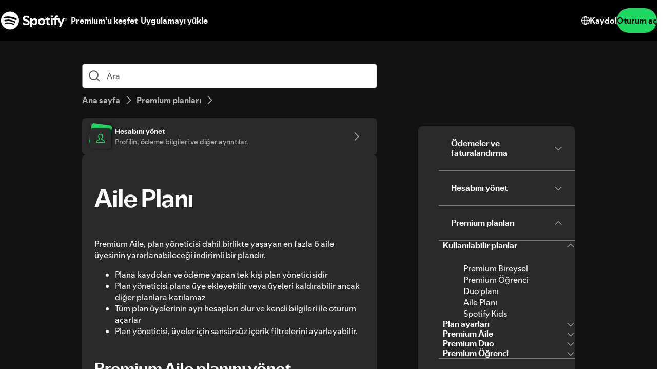

--- FILE ---
content_type: text/html; charset=utf-8
request_url: https://support.spotify.com/tr-tr/article/family-plan/
body_size: 114500
content:
<!DOCTYPE html><html lang="tr-TR" dir="ltr"><head><meta charSet="utf-8"/><meta name="viewport" content="width=device-width"/><title>Aile Planı - Spotify</title><link rel="icon" href="//www.scdn.co/i/_global/favicon.png"/><link rel="canonical" href="https://support.spotify.com/tr-tr/article/family-plan/"/><link rel="alternate" hrefLang="en-al" href="https://support.spotify.com/al/article/family-plan/"/><link rel="alternate" hrefLang="ar-dz" href="https://support.spotify.com/dz-ar/article/family-plan/"/><link rel="alternate" hrefLang="fr-dz" href="https://support.spotify.com/dz-fr/article/family-plan/"/><link rel="alternate" hrefLang="es-ad" href="https://support.spotify.com/ad/article/family-plan/"/><link rel="alternate" hrefLang="en-ao" href="https://support.spotify.com/ao-en/article/family-plan/"/><link rel="alternate" hrefLang="pt-ao" href="https://support.spotify.com/ao-pt/article/family-plan/"/><link rel="alternate" hrefLang="en-ag" href="https://support.spotify.com/ag/article/family-plan/"/><link rel="alternate" hrefLang="es-ar" href="https://support.spotify.com/ar/article/family-plan/"/><link rel="alternate" hrefLang="en-am" href="https://support.spotify.com/am/article/family-plan/"/><link rel="alternate" hrefLang="en-au" href="https://support.spotify.com/au/article/family-plan/"/><link rel="alternate" hrefLang="de-at" href="https://support.spotify.com/at/article/family-plan/"/><link rel="alternate" hrefLang="en-az" href="https://support.spotify.com/az-en/article/family-plan/"/><link rel="alternate" hrefLang="ar-bh" href="https://support.spotify.com/bh-ar/article/family-plan/"/><link rel="alternate" hrefLang="en-bh" href="https://support.spotify.com/bh-en/article/family-plan/"/><link rel="alternate" hrefLang="en-bd" href="https://support.spotify.com/bd-en/article/family-plan/"/><link rel="alternate" hrefLang="en-bb" href="https://support.spotify.com/bb/article/family-plan/"/><link rel="alternate" hrefLang="en-by" href="https://support.spotify.com/by-en/article/family-plan/"/><link rel="alternate" hrefLang="ru-by" href="https://support.spotify.com/by-ru/article/family-plan/"/><link rel="alternate" hrefLang="fr-be" href="https://support.spotify.com/be-fr/article/family-plan/"/><link rel="alternate" hrefLang="nl-be" href="https://support.spotify.com/be-nl/article/family-plan/"/><link rel="alternate" hrefLang="en-bz" href="https://support.spotify.com/bz-en/article/family-plan/"/><link rel="alternate" hrefLang="es-bz" href="https://support.spotify.com/bz-es/article/family-plan/"/><link rel="alternate" hrefLang="en-bj" href="https://support.spotify.com/bj-en/article/family-plan/"/><link rel="alternate" hrefLang="fr-bj" href="https://support.spotify.com/bj-fr/article/family-plan/"/><link rel="alternate" hrefLang="en-bt" href="https://support.spotify.com/bt/article/family-plan/"/><link rel="alternate" hrefLang="es-bo" href="https://support.spotify.com/bo/article/family-plan/"/><link rel="alternate" hrefLang="en-ba" href="https://support.spotify.com/ba/article/family-plan/"/><link rel="alternate" hrefLang="en-bw" href="https://support.spotify.com/bw/article/family-plan/"/><link rel="alternate" hrefLang="en-br" href="https://support.spotify.com/br-en/article/family-plan/"/><link rel="alternate" hrefLang="pt-br" href="https://support.spotify.com/br-pt/article/family-plan/"/><link rel="alternate" hrefLang="en-bn" href="https://support.spotify.com/bn-ms/article/family-plan/"/><link rel="alternate" hrefLang="en-bg" href="https://support.spotify.com/bg-en/article/family-plan/"/><link rel="alternate" hrefLang="en-bf" href="https://support.spotify.com/bf-en/article/family-plan/"/><link rel="alternate" hrefLang="fr-bf" href="https://support.spotify.com/bf-fr/article/family-plan/"/><link rel="alternate" hrefLang="en-bi" href="https://support.spotify.com/bi-en/article/family-plan/"/><link rel="alternate" hrefLang="fr-bi" href="https://support.spotify.com/bi-fr/article/family-plan/"/><link rel="alternate" hrefLang="en-cv" href="https://support.spotify.com/cv-en/article/family-plan/"/><link rel="alternate" hrefLang="pt-cv" href="https://support.spotify.com/cv-pt/article/family-plan/"/><link rel="alternate" hrefLang="en-kh" href="https://support.spotify.com/kh/article/family-plan/"/><link rel="alternate" hrefLang="en-cm" href="https://support.spotify.com/cm-en/article/family-plan/"/><link rel="alternate" hrefLang="fr-cm" href="https://support.spotify.com/cm-fr/article/family-plan/"/><link rel="alternate" hrefLang="en-ca" href="https://support.spotify.com/ca-en/article/family-plan/"/><link rel="alternate" hrefLang="fr-ca" href="https://support.spotify.com/ca-fr/article/family-plan/"/><link rel="alternate" hrefLang="en-td" href="https://support.spotify.com/td-en/article/family-plan/"/><link rel="alternate" hrefLang="fr-td" href="https://support.spotify.com/td-fr/article/family-plan/"/><link rel="alternate" hrefLang="es-cl" href="https://support.spotify.com/cl/article/family-plan/"/><link rel="alternate" hrefLang="en-co" href="https://support.spotify.com/co-en/article/family-plan/"/><link rel="alternate" hrefLang="es-co" href="https://support.spotify.com/co-es/article/family-plan/"/><link rel="alternate" hrefLang="en-km" href="https://support.spotify.com/km-en/article/family-plan/"/><link rel="alternate" hrefLang="fr-km" href="https://support.spotify.com/km-fr/article/family-plan/"/><link rel="alternate" hrefLang="es-cr" href="https://support.spotify.com/cr/article/family-plan/"/><link rel="alternate" hrefLang="en-ci" href="https://support.spotify.com/ci-en/article/family-plan/"/><link rel="alternate" hrefLang="fr-ci" href="https://support.spotify.com/ci-fr/article/family-plan/"/><link rel="alternate" hrefLang="en-hr" href="https://support.spotify.com/hr-hr/article/family-plan/"/><link rel="alternate" hrefLang="en-cw" href="https://support.spotify.com/cw-en/article/family-plan/"/><link rel="alternate" hrefLang="nl-cw" href="https://support.spotify.com/cw-nl/article/family-plan/"/><link rel="alternate" hrefLang="en-cy" href="https://support.spotify.com/cy/article/family-plan/"/><link rel="alternate" hrefLang="en-cz" href="https://support.spotify.com/cz/article/family-plan/"/><link rel="alternate" hrefLang="fr-cd" href="https://support.spotify.com/cd-fr/article/family-plan/"/><link rel="alternate" hrefLang="en-cd" href="https://support.spotify.com/cd-sw/article/family-plan/"/><link rel="alternate" hrefLang="da-dk" href="https://support.spotify.com/dk-da/article/family-plan/"/><link rel="alternate" hrefLang="en-dk" href="https://support.spotify.com/dk-en/article/family-plan/"/><link rel="alternate" hrefLang="en-dj" href="https://support.spotify.com/dj-en/article/family-plan/"/><link rel="alternate" hrefLang="fr-dj" href="https://support.spotify.com/dj-fr/article/family-plan/"/><link rel="alternate" hrefLang="en-dm" href="https://support.spotify.com/dm/article/family-plan/"/><link rel="alternate" hrefLang="es-do" href="https://support.spotify.com/do/article/family-plan/"/><link rel="alternate" hrefLang="es-ec" href="https://support.spotify.com/ec/article/family-plan/"/><link rel="alternate" hrefLang="ar-eg" href="https://support.spotify.com/eg-ar/article/family-plan/"/><link rel="alternate" hrefLang="en-eg" href="https://support.spotify.com/eg-en/article/family-plan/"/><link rel="alternate" hrefLang="es-sv" href="https://support.spotify.com/sv/article/family-plan/"/><link rel="alternate" hrefLang="en-gq" href="https://support.spotify.com/gq-en/article/family-plan/"/><link rel="alternate" hrefLang="es-gq" href="https://support.spotify.com/gq-es/article/family-plan/"/><link rel="alternate" hrefLang="en-ee" href="https://support.spotify.com/ee-et/article/family-plan/"/><link rel="alternate" hrefLang="en-sz" href="https://support.spotify.com/sz/article/family-plan/"/><link rel="alternate" hrefLang="en-et" href="https://support.spotify.com/et-en/article/family-plan/"/><link rel="alternate" hrefLang="en-fj" href="https://support.spotify.com/fj/article/family-plan/"/><link rel="alternate" hrefLang="fi-fi" href="https://support.spotify.com/fi/article/family-plan/"/><link rel="alternate" hrefLang="fr-fr" href="https://support.spotify.com/fr/article/family-plan/"/><link rel="alternate" hrefLang="en-ga" href="https://support.spotify.com/ga-en/article/family-plan/"/><link rel="alternate" hrefLang="fr-ga" href="https://support.spotify.com/ga-fr/article/family-plan/"/><link rel="alternate" hrefLang="en-ge" href="https://support.spotify.com/ge/article/family-plan/"/><link rel="alternate" hrefLang="en-de" href="https://support.spotify.com/de-en/article/family-plan/"/><link rel="alternate" hrefLang="de-de" href="https://support.spotify.com/de/article/family-plan/"/><link rel="alternate" hrefLang="en-gh" href="https://support.spotify.com/gh/article/family-plan/"/><link rel="alternate" hrefLang="el-gr" href="https://support.spotify.com/gr/article/family-plan/"/><link rel="alternate" hrefLang="en-gd" href="https://support.spotify.com/gd/article/family-plan/"/><link rel="alternate" hrefLang="es-gt" href="https://support.spotify.com/gt/article/family-plan/"/><link rel="alternate" hrefLang="en-gn" href="https://support.spotify.com/gn-en/article/family-plan/"/><link rel="alternate" hrefLang="fr-gn" href="https://support.spotify.com/gn-fr/article/family-plan/"/><link rel="alternate" hrefLang="en-gw" href="https://support.spotify.com/gw-en/article/family-plan/"/><link rel="alternate" hrefLang="pt-gw" href="https://support.spotify.com/gw-pt/article/family-plan/"/><link rel="alternate" hrefLang="en-gy" href="https://support.spotify.com/gy/article/family-plan/"/><link rel="alternate" hrefLang="en-ht" href="https://support.spotify.com/ht-en/article/family-plan/"/><link rel="alternate" hrefLang="fr-ht" href="https://support.spotify.com/ht-fr/article/family-plan/"/><link rel="alternate" hrefLang="es-hn" href="https://support.spotify.com/hn/article/family-plan/"/><link rel="alternate" hrefLang="en-hk" href="https://support.spotify.com/hk-en/article/family-plan/"/><link rel="alternate" hrefLang="zh-hk" href="https://support.spotify.com/hk-zh/article/family-plan/"/><link rel="alternate" hrefLang="hu-hu" href="https://support.spotify.com/hu/article/family-plan/"/><link rel="alternate" hrefLang="en-is" href="https://support.spotify.com/is-is/article/family-plan/"/><link rel="alternate" hrefLang="en-in" href="https://support.spotify.com/in-en/article/family-plan/"/><link rel="alternate" hrefLang="hi-in" href="https://support.spotify.com/in-hi/article/family-plan/"/><link rel="alternate" hrefLang="en-id" href="https://support.spotify.com/id-en/article/family-plan/"/><link rel="alternate" hrefLang="id-id" href="https://support.spotify.com/id-id/article/family-plan/"/><link rel="alternate" hrefLang="ar-iq" href="https://support.spotify.com/iq-ar/article/family-plan/"/><link rel="alternate" hrefLang="en-iq" href="https://support.spotify.com/iq-en/article/family-plan/"/><link rel="alternate" hrefLang="en-ie" href="https://support.spotify.com/ie/article/family-plan/"/><link rel="alternate" hrefLang="en-il" href="https://support.spotify.com/il-en/article/family-plan/"/><link rel="alternate" hrefLang="he-il" href="https://support.spotify.com/il-he/article/family-plan/"/><link rel="alternate" hrefLang="it-it" href="https://support.spotify.com/it/article/family-plan/"/><link rel="alternate" hrefLang="en-jm" href="https://support.spotify.com/jm/article/family-plan/"/><link rel="alternate" hrefLang="ja-jp" href="https://support.spotify.com/jp/article/family-plan/"/><link rel="alternate" hrefLang="ar-jo" href="https://support.spotify.com/jo-ar/article/family-plan/"/><link rel="alternate" hrefLang="en-jo" href="https://support.spotify.com/jo-en/article/family-plan/"/><link rel="alternate" hrefLang="en-kz" href="https://support.spotify.com/kz-en/article/family-plan/"/><link rel="alternate" hrefLang="ru-kz" href="https://support.spotify.com/kz-ru/article/family-plan/"/><link rel="alternate" hrefLang="en-ke" href="https://support.spotify.com/ke-sw/article/family-plan/"/><link rel="alternate" hrefLang="en-ki" href="https://support.spotify.com/ki/article/family-plan/"/><link rel="alternate" hrefLang="en-xk" href="https://support.spotify.com/xk-sr/article/family-plan/"/><link rel="alternate" hrefLang="ar-kw" href="https://support.spotify.com/kw-ar/article/family-plan/"/><link rel="alternate" hrefLang="en-kw" href="https://support.spotify.com/kw-en/article/family-plan/"/><link rel="alternate" hrefLang="en-kg" href="https://support.spotify.com/kg-en/article/family-plan/"/><link rel="alternate" hrefLang="ru-kg" href="https://support.spotify.com/kg-ru/article/family-plan/"/><link rel="alternate" hrefLang="en-la" href="https://support.spotify.com/la/article/family-plan/"/><link rel="alternate" hrefLang="en-lv" href="https://support.spotify.com/lv-lv/article/family-plan/"/><link rel="alternate" hrefLang="ar-lb" href="https://support.spotify.com/lb-ar/article/family-plan/"/><link rel="alternate" hrefLang="en-lb" href="https://support.spotify.com/lb-en/article/family-plan/"/><link rel="alternate" hrefLang="en-ls" href="https://support.spotify.com/ls/article/family-plan/"/><link rel="alternate" hrefLang="en-lr" href="https://support.spotify.com/lr/article/family-plan/"/><link rel="alternate" hrefLang="de-li" href="https://support.spotify.com/li/article/family-plan/"/><link rel="alternate" hrefLang="en-lt" href="https://support.spotify.com/lt-lt/article/family-plan/"/><link rel="alternate" hrefLang="de-lu" href="https://support.spotify.com/lu-de/article/family-plan/"/><link rel="alternate" hrefLang="fr-lu" href="https://support.spotify.com/lu-fr/article/family-plan/"/><link rel="alternate" hrefLang="en-mo" href="https://support.spotify.com/mo-en/article/family-plan/"/><link rel="alternate" hrefLang="zh-mo" href="https://support.spotify.com/mo-zh/article/family-plan/"/><link rel="alternate" hrefLang="en-mg" href="https://support.spotify.com/mg-en/article/family-plan/"/><link rel="alternate" hrefLang="fr-mg" href="https://support.spotify.com/mg-fr/article/family-plan/"/><link rel="alternate" hrefLang="en-mw" href="https://support.spotify.com/mw/article/family-plan/"/><link rel="alternate" hrefLang="en-my" href="https://support.spotify.com/my-ms/article/family-plan/"/><link rel="alternate" hrefLang="ar-mv" href="https://support.spotify.com/mv-ar/article/family-plan/"/><link rel="alternate" hrefLang="en-mv" href="https://support.spotify.com/mv-en/article/family-plan/"/><link rel="alternate" hrefLang="en-ml" href="https://support.spotify.com/ml-en/article/family-plan/"/><link rel="alternate" hrefLang="fr-ml" href="https://support.spotify.com/ml-fr/article/family-plan/"/><link rel="alternate" hrefLang="en-mt" href="https://support.spotify.com/mt/article/family-plan/"/><link rel="alternate" hrefLang="en-mh" href="https://support.spotify.com/mh/article/family-plan/"/><link rel="alternate" hrefLang="ar-mr" href="https://support.spotify.com/mr-ar/article/family-plan/"/><link rel="alternate" hrefLang="en-mr" href="https://support.spotify.com/mr-en/article/family-plan/"/><link rel="alternate" hrefLang="en-mu" href="https://support.spotify.com/mu/article/family-plan/"/><link rel="alternate" hrefLang="en-mx" href="https://support.spotify.com/mx-en/article/family-plan/"/><link rel="alternate" hrefLang="es-mx" href="https://support.spotify.com/mx/article/family-plan/"/><link rel="alternate" hrefLang="en-fm" href="https://support.spotify.com/fm/article/family-plan/"/><link rel="alternate" hrefLang="en-md" href="https://support.spotify.com/md-en/article/family-plan/"/><link rel="alternate" hrefLang="ru-md" href="https://support.spotify.com/md-ru/article/family-plan/"/><link rel="alternate" hrefLang="fr-mc" href="https://support.spotify.com/mc/article/family-plan/"/><link rel="alternate" hrefLang="en-mn" href="https://support.spotify.com/mn/article/family-plan/"/><link rel="alternate" hrefLang="en-me" href="https://support.spotify.com/me-sr/article/family-plan/"/><link rel="alternate" hrefLang="ar-ma" href="https://support.spotify.com/ma-ar/article/family-plan/"/><link rel="alternate" hrefLang="fr-ma" href="https://support.spotify.com/ma-fr/article/family-plan/"/><link rel="alternate" hrefLang="en-mz" href="https://support.spotify.com/mz-en/article/family-plan/"/><link rel="alternate" hrefLang="pt-mz" href="https://support.spotify.com/mz-pt/article/family-plan/"/><link rel="alternate" hrefLang="en-na" href="https://support.spotify.com/na-en/article/family-plan/"/><link rel="alternate" hrefLang="en-nr" href="https://support.spotify.com/nr/article/family-plan/"/><link rel="alternate" hrefLang="en-np" href="https://support.spotify.com/np-ne/article/family-plan/"/><link rel="alternate" hrefLang="en-nl" href="https://support.spotify.com/nl-en/article/family-plan/"/><link rel="alternate" hrefLang="nl-nl" href="https://support.spotify.com/nl/article/family-plan/"/><link rel="alternate" hrefLang="en-nz" href="https://support.spotify.com/nz/article/family-plan/"/><link rel="alternate" hrefLang="es-ni" href="https://support.spotify.com/ni/article/family-plan/"/><link rel="alternate" hrefLang="en-ne" href="https://support.spotify.com/ne-en/article/family-plan/"/><link rel="alternate" hrefLang="fr-ne" href="https://support.spotify.com/ne-fr/article/family-plan/"/><link rel="alternate" hrefLang="en-ng" href="https://support.spotify.com/ng/article/family-plan/"/><link rel="alternate" hrefLang="en-mk" href="https://support.spotify.com/mk/article/family-plan/"/><link rel="alternate" hrefLang="en-no" href="https://support.spotify.com/no-en/article/family-plan/"/><link rel="alternate" hrefLang="nb-no" href="https://support.spotify.com/no-nb/article/family-plan/"/><link rel="alternate" hrefLang="ar-om" href="https://support.spotify.com/om-ar/article/family-plan/"/><link rel="alternate" hrefLang="en-om" href="https://support.spotify.com/om-en/article/family-plan/"/><link rel="alternate" hrefLang="en-pk" href="https://support.spotify.com/pk-ur/article/family-plan/"/><link rel="alternate" hrefLang="en-pw" href="https://support.spotify.com/pw/article/family-plan/"/><link rel="alternate" hrefLang="ar-ps" href="https://support.spotify.com/ps-ar/article/family-plan/"/><link rel="alternate" hrefLang="en-ps" href="https://support.spotify.com/ps-en/article/family-plan/"/><link rel="alternate" hrefLang="es-pa" href="https://support.spotify.com/pa/article/family-plan/"/><link rel="alternate" hrefLang="en-pg" href="https://support.spotify.com/pg/article/family-plan/"/><link rel="alternate" hrefLang="es-py" href="https://support.spotify.com/py/article/family-plan/"/><link rel="alternate" hrefLang="es-pe" href="https://support.spotify.com/pe/article/family-plan/"/><link rel="alternate" hrefLang="en-ph" href="https://support.spotify.com/ph-tl/article/family-plan/"/><link rel="alternate" hrefLang="pl-pl" href="https://support.spotify.com/pl/article/family-plan/"/><link rel="alternate" hrefLang="en-pt" href="https://support.spotify.com/pt-en/article/family-plan/"/><link rel="alternate" hrefLang="pt-pt" href="https://support.spotify.com/pt-pt/article/family-plan/"/><link rel="alternate" hrefLang="ar-qa" href="https://support.spotify.com/qa-ar/article/family-plan/"/><link rel="alternate" hrefLang="en-qa" href="https://support.spotify.com/qa-en/article/family-plan/"/><link rel="alternate" hrefLang="en-cg" href="https://support.spotify.com/cg-en/article/family-plan/"/><link rel="alternate" hrefLang="fr-cg" href="https://support.spotify.com/cg-fr/article/family-plan/"/><link rel="alternate" hrefLang="en-ro" href="https://support.spotify.com/ro-ro/article/family-plan/"/><link rel="alternate" hrefLang="en-rw" href="https://support.spotify.com/rw/article/family-plan/"/><link rel="alternate" hrefLang="en-ws" href="https://support.spotify.com/ws/article/family-plan/"/><link rel="alternate" hrefLang="en-sm" href="https://support.spotify.com/sm-en/article/family-plan/"/><link rel="alternate" hrefLang="it-sm" href="https://support.spotify.com/sm-it/article/family-plan/"/><link rel="alternate" hrefLang="en-st" href="https://support.spotify.com/st-en/article/family-plan/"/><link rel="alternate" hrefLang="pt-st" href="https://support.spotify.com/st-pt/article/family-plan/"/><link rel="alternate" hrefLang="ar-sa" href="https://support.spotify.com/sa-ar/article/family-plan/"/><link rel="alternate" hrefLang="en-sa" href="https://support.spotify.com/sa-en/article/family-plan/"/><link rel="alternate" hrefLang="en-sn" href="https://support.spotify.com/sn-en/article/family-plan/"/><link rel="alternate" hrefLang="fr-sn" href="https://support.spotify.com/sn-fr/article/family-plan/"/><link rel="alternate" hrefLang="en-rs" href="https://support.spotify.com/rs-sr/article/family-plan/"/><link rel="alternate" hrefLang="en-sc" href="https://support.spotify.com/sc-en/article/family-plan/"/><link rel="alternate" hrefLang="fr-sc" href="https://support.spotify.com/sc-fr/article/family-plan/"/><link rel="alternate" hrefLang="en-sl" href="https://support.spotify.com/sl/article/family-plan/"/><link rel="alternate" hrefLang="en-sg" href="https://support.spotify.com/sg-zh/article/family-plan/"/><link rel="alternate" hrefLang="en-sk" href="https://support.spotify.com/sk-sk/article/family-plan/"/><link rel="alternate" hrefLang="en-si" href="https://support.spotify.com/si-sl/article/family-plan/"/><link rel="alternate" hrefLang="en-sb" href="https://support.spotify.com/sb/article/family-plan/"/><link rel="alternate" hrefLang="en-za" href="https://support.spotify.com/za-zu/article/family-plan/"/><link rel="alternate" hrefLang="es-es" href="https://support.spotify.com/es/article/family-plan/"/><link rel="alternate" hrefLang="en-lk" href="https://support.spotify.com/lk-ta/article/family-plan/"/><link rel="alternate" hrefLang="en-kn" href="https://support.spotify.com/kn/article/family-plan/"/><link rel="alternate" hrefLang="en-lc" href="https://support.spotify.com/lc/article/family-plan/"/><link rel="alternate" hrefLang="en-vc" href="https://support.spotify.com/vc/article/family-plan/"/><link rel="alternate" hrefLang="en-sr" href="https://support.spotify.com/sr-en/article/family-plan/"/><link rel="alternate" hrefLang="nl-sr" href="https://support.spotify.com/sr-nl/article/family-plan/"/><link rel="alternate" hrefLang="sv-se" href="https://support.spotify.com/se/article/family-plan/"/><link rel="alternate" hrefLang="de-ch" href="https://support.spotify.com/ch-de/article/family-plan/"/><link rel="alternate" hrefLang="fr-ch" href="https://support.spotify.com/ch-fr/article/family-plan/"/><link rel="alternate" hrefLang="zh-tw" href="https://support.spotify.com/tw/article/family-plan/"/><link rel="alternate" hrefLang="en-tz" href="https://support.spotify.com/tz-sw/article/family-plan/"/><link rel="alternate" hrefLang="en-th" href="https://support.spotify.com/th-en/article/family-plan/"/><link rel="alternate" hrefLang="th-th" href="https://support.spotify.com/th-th/article/family-plan/"/><link rel="alternate" hrefLang="en-bs" href="https://support.spotify.com/bs/article/family-plan/"/><link rel="alternate" hrefLang="en-gm" href="https://support.spotify.com/gm/article/family-plan/"/><link rel="alternate" hrefLang="en-tl" href="https://support.spotify.com/tl-en/article/family-plan/"/><link rel="alternate" hrefLang="pt-tl" href="https://support.spotify.com/tl-pt/article/family-plan/"/><link rel="alternate" hrefLang="en-tg" href="https://support.spotify.com/tg-en/article/family-plan/"/><link rel="alternate" hrefLang="fr-tg" href="https://support.spotify.com/tg-fr/article/family-plan/"/><link rel="alternate" hrefLang="en-to" href="https://support.spotify.com/to/article/family-plan/"/><link rel="alternate" hrefLang="en-tt" href="https://support.spotify.com/tt/article/family-plan/"/><link rel="alternate" hrefLang="ar-tn" href="https://support.spotify.com/tn-ar/article/family-plan/"/><link rel="alternate" hrefLang="fr-tn" href="https://support.spotify.com/tn-fr/article/family-plan/"/><link rel="alternate" hrefLang="en-tr" href="https://support.spotify.com/tr-en/article/family-plan/"/><link rel="alternate" hrefLang="tr-tr" href="https://support.spotify.com/tr-tr/article/family-plan/"/><link rel="alternate" hrefLang="en-tv" href="https://support.spotify.com/tv/article/family-plan/"/><link rel="alternate" hrefLang="en-ug" href="https://support.spotify.com/ug-sw/article/family-plan/"/><link rel="alternate" hrefLang="en-ua" href="https://support.spotify.com/ua-en/article/family-plan/"/><link rel="alternate" hrefLang="uk-ua" href="https://support.spotify.com/ua-uk/article/family-plan/"/><link rel="alternate" hrefLang="ar-ae" href="https://support.spotify.com/ae-ar/article/family-plan/"/><link rel="alternate" hrefLang="en-ae" href="https://support.spotify.com/ae-en/article/family-plan/"/><link rel="alternate" hrefLang="en-gb" href="https://support.spotify.com/uk/article/family-plan/"/><link rel="alternate" hrefLang="es-us" href="https://support.spotify.com/us-es/article/family-plan/"/><link rel="alternate" hrefLang="en-us" href="https://support.spotify.com/us/article/family-plan/"/><link rel="alternate" hrefLang="es-uy" href="https://support.spotify.com/uy/article/family-plan/"/><link rel="alternate" hrefLang="en-uz" href="https://support.spotify.com/uz/article/family-plan/"/><link rel="alternate" hrefLang="en-vu" href="https://support.spotify.com/vu-en/article/family-plan/"/><link rel="alternate" hrefLang="fr-vu" href="https://support.spotify.com/vu-fr/article/family-plan/"/><link rel="alternate" hrefLang="en-ve" href="https://support.spotify.com/ve-en/article/family-plan/"/><link rel="alternate" hrefLang="es-ve" href="https://support.spotify.com/ve-es/article/family-plan/"/><link rel="alternate" hrefLang="en-zm" href="https://support.spotify.com/zm/article/family-plan/"/><link rel="alternate" hrefLang="en-zw" href="https://support.spotify.com/zw/article/family-plan/"/><meta property="og:title" content="Aile Planı - Spotify"/><meta property="og:url" content="https://support.spotify.com/tr-tr/article/family-plan/"/><meta property="og:locale" content="tr_TR"/><meta property="og:site_name" content="Spotify"/><meta property="og:type" content="website"/><meta property="og:image" content="//www.scdn.co/i/_global/open-graph-default.png"/><meta name="twitter:title" content="Aile Planı - Spotify"/><meta name="twitter:card" content="summary"/><meta name="twitter:site" content="@SpotifyCares"/><meta name="twitter:creator" content="@SpotifyCares"/><meta name="twitter:image" content="//www.scdn.co/i/_global/open-graph-default.png"/><meta name="twitter:url" content="https://support.spotify.com/tr-tr/article/family-plan/"/><link rel="apple-touch-icon-precomposed" sizes="144x144" href="//www.scdn.co/i/_global/touch-icon-144.png"/><link rel="apple-touch-icon-precomposed" sizes="114x114" href="//www.scdn.co/i/_global/touch-icon-114.png"/><link rel="apple-touch-icon-precomposed" sizes="72x72" href="//www.scdn.co/i/_global/touch-icon-72.png"/><link rel="apple-touch-icon-precomposed" href="//www.scdn.co/i/_global/touch-icon-57.png"/><meta name="next-head-count" content="22"/><meta name="color-scheme" content="dark"/><link rel="preload" href="https://support.scdn.co/web/_next/static/css/714c10ff17131d92.css" as="style"/><link rel="stylesheet" href="https://support.scdn.co/web/_next/static/css/714c10ff17131d92.css" data-n-g=""/><link rel="preload" href="https://support.scdn.co/web/_next/static/css/9933c91b5dfa7a7c.css" as="style"/><link rel="stylesheet" href="https://support.scdn.co/web/_next/static/css/9933c91b5dfa7a7c.css" data-n-p=""/><noscript data-n-css=""></noscript><script defer="" nomodule="" src="https://support.scdn.co/web/_next/static/chunks/polyfills-42372ed130431b0a.js"></script><script src="https://support.scdn.co/web/_next/static/chunks/webpack-45e20a5c9dc21fd7.js" defer=""></script><script src="https://support.scdn.co/web/_next/static/chunks/framework-6bc5d19ed30a6696.js" defer=""></script><script src="https://support.scdn.co/web/_next/static/chunks/main-87a171c5377adf33.js" defer=""></script><script src="https://support.scdn.co/web/_next/static/chunks/pages/_app-38ac8b8bae9234bb.js" defer=""></script><script src="https://support.scdn.co/web/_next/static/chunks/279-f670698784acd795.js" defer=""></script><script src="https://support.scdn.co/web/_next/static/chunks/7519-22d21eceef74bcd2.js" defer=""></script><script src="https://support.scdn.co/web/_next/static/chunks/2446-3bd56a1f5bf08c0c.js" defer=""></script><script src="https://support.scdn.co/web/_next/static/chunks/9796-fed0008f092fba1e.js" defer=""></script><script src="https://support.scdn.co/web/_next/static/chunks/6627-dcea0f8b06d5ce92.js" defer=""></script><script src="https://support.scdn.co/web/_next/static/chunks/8590-f6a18d8de097cad6.js" defer=""></script><script src="https://support.scdn.co/web/_next/static/chunks/1330-7890f92bf915ca20.js" defer=""></script><script src="https://support.scdn.co/web/_next/static/chunks/550-d95cbd4d0e2de016.js" defer=""></script><script src="https://support.scdn.co/web/_next/static/chunks/8821-6204cb582ba9391d.js" defer=""></script><script src="https://support.scdn.co/web/_next/static/chunks/pages/%5Bmarket%5D/%5Bvertical%5D/article/%5Barticleslug%5D-1ad9371dd9d9ff56.js" defer=""></script><script src="https://support.scdn.co/web/_next/static/zn48CMAipdydgqNOQTm1k/_buildManifest.js" defer=""></script><script src="https://support.scdn.co/web/_next/static/zn48CMAipdydgqNOQTm1k/_ssgManifest.js" defer=""></script><style data-styled="" data-styled-version="6.1.19">.flmuAX{box-sizing:border-box;-webkit-tap-highlight-color:transparent;padding-inline:0;margin-block:0;overflow-wrap:break-word;list-style-type:none;}/*!sc*/
data-styled.g2[id="TypeList__TypeListElement-sc-1jhixr6-0"]{content:"flmuAX,"}/*!sc*/
.bScwmC{color:var(--text-base, #000000);background-color:var(--background-base, #ffffff);padding-block-end:var(--encore-spacing-base, 16px);}/*!sc*/
data-styled.g3[id="Panel__AccordionPanel-sc-jkxemo-0"]{content:"bScwmC,"}/*!sc*/
.fZNuSM{box-sizing:border-box;-webkit-tap-highlight-color:transparent;padding-block:var(--encore-spacing-tighter-2, 8px) var(--encore-spacing-looser-3, 48px);padding-inline:var(--encore-spacing-looser-2, 32px);color:var(--text-base, #000000);overflow-wrap:break-word;}/*!sc*/
data-styled.g4[id="Content-sc-uu9ltg-0"]{content:"fZNuSM,"}/*!sc*/
.haLNob{box-sizing:border-box;-webkit-tap-highlight-color:transparent;list-style-type:none;border-block-start:1px solid var(--decorative-subdued, #dedede);border-inline-end:1px solid var(--decorative-subdued, #dedede);border-inline-start:1px solid var(--decorative-subdued, #dedede);}/*!sc*/
.haLNob:last-child{border-block-end:1px solid var(--decorative-subdued, #dedede);}/*!sc*/
data-styled.g5[id="Item-sc-jzntl3-0"]{content:"haLNob,"}/*!sc*/
.cesNwf{margin:0;}/*!sc*/
data-styled.g6[id="HeadingElement__StyledHeadingTag-sc-1fqxeih-0"]{content:"cesNwf,"}/*!sc*/
.lfjuPl{fill:currentcolor;width:var(--encore-graphic-size-decorative-smaller, 16px);height:var(--encore-graphic-size-decorative-smaller, 16px);}/*!sc*/
.lfjuPl *{vector-effect:non-scaling-stroke;}/*!sc*/
.cOvkgN{fill:currentcolor;width:var(--encore-graphic-size-decorative-base, 24px);height:var(--encore-graphic-size-decorative-base, 24px);}/*!sc*/
.cOvkgN *{vector-effect:non-scaling-stroke;}/*!sc*/
.bXGRpR{fill:currentcolor;width:var(--encore-graphic-size-decorative-smaller, 16px);height:var(--encore-graphic-size-decorative-smaller, 16px);}/*!sc*/
.bXGRpR *{vector-effect:non-scaling-stroke;}/*!sc*/
[dir='rtl'] .bXGRpR.bXGRpR{transform:scaleX(-1);}/*!sc*/
.gZmLLq{fill:var(--text-bright-accent, #107434);width:var(--encore-graphic-size-decorative-base, 24px);height:var(--encore-graphic-size-decorative-base, 24px);}/*!sc*/
.gZmLLq *{vector-effect:non-scaling-stroke;}/*!sc*/
.hJQTwF{fill:var(--text-subdued, #656565);width:var(--encore-graphic-size-decorative-base, 24px);height:var(--encore-graphic-size-decorative-base, 24px);}/*!sc*/
.hJQTwF *{vector-effect:non-scaling-stroke;}/*!sc*/
data-styled.g7[id="Svg-sc-ytk21e-0"]{content:"lfjuPl,cOvkgN,bXGRpR,gZmLLq,hJQTwF,"}/*!sc*/
.enVhKf{transition:transform 150ms;color:var(--text-subdued, #656565);flex-shrink:0;}/*!sc*/
@media (min-width:768px){.enVhKf{block-size:32px;inline-size:32px;}}/*!sc*/
.igGzpZ{transition:transform 150ms;color:var(--text-subdued, #656565);flex-shrink:0;transform:rotate(180deg);}/*!sc*/
@media (min-width:768px){.igGzpZ{block-size:32px;inline-size:32px;}}/*!sc*/
data-styled.g8[id="Icon__AccordionIcon-sc-j3ofo4-0"]{content:"enVhKf,igGzpZ,"}/*!sc*/
.fEFNjD{box-sizing:border-box;-webkit-tap-highlight-color:transparent;display:flex;align-items:center;justify-content:space-between;margin:0;background-color:transparent;border:none;width:100%;text-align:left;padding:var(--encore-spacing-looser-2, 32px);cursor:pointer;color:var(--text-base, #000000);outline:none;}/*!sc*/
.fEFNjD:focus{border:3px solid var(--essential-base, #000000);padding:calc(32px - 3px);}/*!sc*/
data-styled.g9[id="TitleButton-sc-g0cg38-0"]{content:"fEFNjD,"}/*!sc*/
.bieqOZ{min-inline-size:0;overflow-wrap:break-word;margin-inline-end:var(--encore-spacing-base, 16px);}/*!sc*/
data-styled.g10[id="TitleText-sc-1t77w68-0"]{content:"bieqOZ,"}/*!sc*/
.JypwR{display:list-item;list-style-type:none;}/*!sc*/
data-styled.g24[id="TypeListItem__TypeListItemElement-sc-q1l2mf-0"]{content:"JypwR,"}/*!sc*/
.hhREvH{box-sizing:border-box;-webkit-tap-highlight-color:transparent;color:inherit;align-items:center;text-decoration:none;}/*!sc*/
.hhREvH[href],.hhREvH:hover:not([disabled]){text-decoration:underline;}/*!sc*/
.hhREvH[href]:hover{text-decoration:underline;color:var(--text-bright-accent, #107434);}/*!sc*/
.hhREvH[href]:focus{outline:none;box-shadow:0 3px 0 0;transition:box-shadow 200ms ease-in;}/*!sc*/
.hhREvH[href]:focus.hhREvH[href]:focus{text-decoration:none;}/*!sc*/
.hhREvH[href]:active{color:var(--text-bright-accent, #107434);}/*!sc*/
.hhREvH[disabled],.hhREvH[href][disabled],.hhREvH[aria-disabled='true']{color:var(--text-subdued, #656565);opacity:0.3;cursor:not-allowed;}/*!sc*/
.eiyLDG{box-sizing:border-box;-webkit-tap-highlight-color:transparent;color:inherit;align-items:center;text-decoration:none;color:var(--text-subdued, #656565);display:inline-flex;}/*!sc*/
.eiyLDG[href],.eiyLDG:hover:not([disabled]){text-decoration:underline;}/*!sc*/
.eiyLDG[href]:hover{text-decoration:underline;color:var(--text-bright-accent, #107434);}/*!sc*/
.eiyLDG[href]:focus{outline:none;box-shadow:0 3px 0 0;transition:box-shadow 200ms ease-in;}/*!sc*/
.eiyLDG[href]:focus.eiyLDG[href]:focus{text-decoration:none;}/*!sc*/
.eiyLDG[href]:active{color:var(--text-bright-accent, #107434);}/*!sc*/
.eiyLDG[disabled],.eiyLDG[href][disabled],.eiyLDG[aria-disabled='true']{color:var(--text-subdued, #656565);opacity:0.3;cursor:not-allowed;}/*!sc*/
.eiyLDG,.eiyLDG[href]{text-decoration:none;}/*!sc*/
.eiyLDG[href]:focus{text-decoration:none;color:var(--text-base, #000000);}/*!sc*/
.eiyLDG[href]:active{text-decoration:underline;color:var(--text-base, #000000);}/*!sc*/
.eiyLDG[href]:hover,.eiyLDG[href]:hover:focus{text-decoration:underline;color:var(--text-subdued, #656565);}/*!sc*/
.eiyLDG[disabled],.eiyLDG[href][disabled],.eiyLDG[aria-disabled='true']{text-decoration:none;}/*!sc*/
.bCKDMh{box-sizing:border-box;-webkit-tap-highlight-color:transparent;color:var(--text-bright-accent, #107434);align-items:center;text-decoration:none;}/*!sc*/
.bCKDMh[href],.bCKDMh:hover:not([disabled]){text-decoration:underline;}/*!sc*/
.bCKDMh[href]:hover{text-decoration:underline;color:var(--text-bright-accent, #107434);}/*!sc*/
.bCKDMh[href]:focus{outline:none;box-shadow:0 3px 0 0;transition:box-shadow 200ms ease-in;}/*!sc*/
.bCKDMh[href]:focus.bCKDMh[href]:focus{text-decoration:none;}/*!sc*/
.bCKDMh[href]:active{color:var(--text-bright-accent, #107434);}/*!sc*/
.bCKDMh[disabled],.bCKDMh[href][disabled],.bCKDMh[aria-disabled='true']{color:var(--text-subdued, #656565);opacity:0.3;cursor:not-allowed;}/*!sc*/
data-styled.g27[id="Link-sc-k8gsk-0"]{content:"hhREvH,eiyLDG,bCKDMh,"}/*!sc*/
.jeQLiy{box-sizing:border-box;-webkit-tap-highlight-color:transparent;background-color:transparent;border:0;border-radius:var(--encore-button-corner-radius, 9999px);cursor:pointer;display:inline-block;position:relative;text-align:center;text-decoration:none;text-transform:none;touch-action:manipulation;transition-duration:33ms;transition-property:background-color,border-color,color,box-shadow,filter,transform;user-select:none;vertical-align:middle;transform:translate3d(0,0,0);color:var(--text-subdued, #656565);min-inline-size:0;min-block-size:var(--encore-control-size-base, 48px);padding-block:var(--encore-spacing-tighter-2, 8px);padding-inline:var(--encore-spacing-looser-2, 32px);display:inline-flex;align-items:center;justify-content:center;position:relative;}/*!sc*/
.jeQLiy:focus{outline:none;}/*!sc*/
@supports (overflow-wrap:anywhere){.jeQLiy{overflow-wrap:anywhere;}}/*!sc*/
@supports not (overflow-wrap:anywhere){.jeQLiy{word-break:break-word;}}/*!sc*/
.jeQLiy:hover{transform:scale(1.04);color:var(--text-base, #000000);}/*!sc*/
.jeQLiy:active{opacity:0.7;outline:none;transform:scale(1);color:var(--text-subdued, #656565);}/*!sc*/
.jeQLiy:focus{outline:none;}/*!sc*/
.jeQLiy::after{content:'';display:block;position:absolute;pointer-events:none;transition:border-color 200ms ease-in;box-sizing:border-box;bottom:5px;border-bottom:3px solid transparent;width:100%;}/*!sc*/
.jeQLiy:focus::after{border-color:inherit;}/*!sc*/
.jeQLiy::after{inline-size:calc(100% - (var(--encore-spacing-looser-2, 32px) * 2));}/*!sc*/
.jeQLiy[disabled],.jeQLiy[aria-disabled='true'],fieldset[disabled] .jeQLiy{cursor:not-allowed;opacity:0.3;transform:scale(1);color:var(--text-subdued, #656565);}/*!sc*/
.jeQLiy[disabled]::before,.jeQLiy[aria-disabled='true']::before,fieldset[disabled] .jeQLiy::before{background-color:transparent;}/*!sc*/
.jeQLiy[disabled]::after,.jeQLiy[aria-disabled='true']::after,fieldset[disabled] .jeQLiy::after{border-color:transparent;}/*!sc*/
.cKAKrK{box-sizing:border-box;-webkit-tap-highlight-color:transparent;background-color:transparent;border:0;border-radius:var(--encore-button-corner-radius, 9999px);cursor:pointer;display:inline-block;position:relative;text-align:center;text-decoration:none;text-transform:none;touch-action:manipulation;transition-duration:33ms;transition-property:background-color,border-color,color,box-shadow,filter,transform;user-select:none;vertical-align:middle;transform:translate3d(0,0,0);color:var(--text-subdued, #656565);min-inline-size:0;min-block-size:var(--encore-control-size-smaller, 32px);padding-block:var(--encore-spacing-tighter-2, 8px);padding-inline:var(--encore-spacing-tighter-2, 8px);display:inline-flex;align-items:center;justify-content:center;position:relative;}/*!sc*/
.cKAKrK:focus{outline:none;}/*!sc*/
@supports (overflow-wrap:anywhere){.cKAKrK{overflow-wrap:anywhere;}}/*!sc*/
@supports not (overflow-wrap:anywhere){.cKAKrK{word-break:break-word;}}/*!sc*/
.cKAKrK:hover{transform:scale(1.04);color:var(--text-base, #000000);}/*!sc*/
.cKAKrK:active{opacity:0.7;outline:none;transform:scale(1);color:var(--text-subdued, #656565);}/*!sc*/
.cKAKrK:focus{outline:none;}/*!sc*/
.cKAKrK::after{content:'';display:block;position:absolute;pointer-events:none;transition:border-color 200ms ease-in;box-sizing:border-box;bottom:1px;border-bottom:3px solid transparent;width:100%;}/*!sc*/
.cKAKrK:focus::after{border-color:inherit;}/*!sc*/
.cKAKrK::after{inline-size:16px;}/*!sc*/
.cKAKrK[disabled],.cKAKrK[aria-disabled='true'],fieldset[disabled] .cKAKrK{cursor:not-allowed;opacity:0.3;transform:scale(1);color:var(--text-subdued, #656565);}/*!sc*/
.cKAKrK[disabled]::before,.cKAKrK[aria-disabled='true']::before,fieldset[disabled] .cKAKrK::before{background-color:transparent;}/*!sc*/
.cKAKrK[disabled]::after,.cKAKrK[aria-disabled='true']::after,fieldset[disabled] .cKAKrK::after{border-color:transparent;}/*!sc*/
.jxzaED{box-sizing:border-box;-webkit-tap-highlight-color:transparent;background-color:transparent;border:0;border-radius:var(--encore-button-corner-radius, 9999px);cursor:pointer;display:inline-block;position:relative;text-align:center;text-decoration:none;text-transform:none;touch-action:manipulation;transition-duration:33ms;transition-property:background-color,border-color,color,box-shadow,filter,transform;user-select:none;vertical-align:middle;transform:translate3d(0,0,0);color:var(--text-subdued, #656565);min-inline-size:0;min-block-size:var(--encore-control-size-smaller, 32px);padding-block:var(--encore-spacing-tighter-4, 4px);padding-inline:var(--encore-spacing-tighter, 12px) var(--encore-spacing-base, 16px);display:inline-flex;align-items:center;justify-content:center;position:relative;}/*!sc*/
.jxzaED:focus{outline:none;}/*!sc*/
@supports (overflow-wrap:anywhere){.jxzaED{overflow-wrap:anywhere;}}/*!sc*/
@supports not (overflow-wrap:anywhere){.jxzaED{word-break:break-word;}}/*!sc*/
.jxzaED:hover{transform:scale(1.04);color:var(--text-base, #000000);}/*!sc*/
.jxzaED:active{opacity:0.7;outline:none;transform:scale(1);color:var(--text-subdued, #656565);}/*!sc*/
.jxzaED:focus{outline:none;}/*!sc*/
.jxzaED::after{content:'';display:block;position:absolute;pointer-events:none;transition:border-color 200ms ease-in;box-sizing:border-box;bottom:1px;border-bottom:3px solid transparent;width:100%;}/*!sc*/
.jxzaED:focus::after{border-color:inherit;}/*!sc*/
.jxzaED::after{inline-size:calc(100% - (var(--encore-spacing-tighter, 12px) * 2));}/*!sc*/
.jxzaED[disabled],.jxzaED[aria-disabled='true'],fieldset[disabled] .jxzaED{cursor:not-allowed;opacity:0.3;transform:scale(1);color:var(--text-subdued, #656565);}/*!sc*/
.jxzaED[disabled]::before,.jxzaED[aria-disabled='true']::before,fieldset[disabled] .jxzaED::before{background-color:transparent;}/*!sc*/
.jxzaED[disabled]::after,.jxzaED[aria-disabled='true']::after,fieldset[disabled] .jxzaED::after{border-color:transparent;}/*!sc*/
.cyJjLP{box-sizing:border-box;-webkit-tap-highlight-color:transparent;background-color:transparent;border:0;border-radius:var(--encore-button-corner-radius, 9999px);cursor:pointer;display:inline-block;position:relative;text-align:center;text-decoration:none;text-transform:none;touch-action:manipulation;transition-duration:33ms;transition-property:background-color,border-color,color,box-shadow,filter,transform;user-select:none;vertical-align:middle;transform:translate3d(0,0,0);color:var(--text-subdued, #656565);min-inline-size:0;padding:0;display:inline-flex;align-items:center;justify-content:center;position:relative;}/*!sc*/
.cyJjLP:focus{outline:none;}/*!sc*/
@supports (overflow-wrap:anywhere){.cyJjLP{overflow-wrap:anywhere;}}/*!sc*/
@supports not (overflow-wrap:anywhere){.cyJjLP{word-break:break-word;}}/*!sc*/
.cyJjLP:hover{transform:scale(1.04);color:var(--text-base, #000000);}/*!sc*/
.cyJjLP:active{opacity:0.7;outline:none;transform:scale(1);color:var(--text-subdued, #656565);}/*!sc*/
.cyJjLP:focus{outline:none;}/*!sc*/
.cyJjLP::after{content:'';display:block;position:absolute;pointer-events:none;transition:border-color 200ms ease-in;box-sizing:border-box;bottom:-3px;border-bottom:3px solid transparent;width:100%;}/*!sc*/
.cyJjLP:focus::after{border-color:inherit;}/*!sc*/
.cyJjLP::after{inline-size:100%;}/*!sc*/
.cyJjLP[disabled],.cyJjLP[aria-disabled='true'],fieldset[disabled] .cyJjLP{cursor:not-allowed;opacity:0.3;transform:scale(1);color:var(--text-subdued, #656565);}/*!sc*/
.cyJjLP[disabled]::before,.cyJjLP[aria-disabled='true']::before,fieldset[disabled] .cyJjLP::before{background-color:transparent;}/*!sc*/
.cyJjLP[disabled]::after,.cyJjLP[aria-disabled='true']::after,fieldset[disabled] .cyJjLP::after{border-color:transparent;}/*!sc*/
data-styled.g30[id="Button-sc-1dqy6lx-0"]{content:"jeQLiy,cKAKrK,jxzaED,cyJjLP,"}/*!sc*/
.dEYbuR{display:flex;}/*!sc*/
.bcPWvR{display:flex;margin-inline-end:5px;}/*!sc*/
data-styled.g31[id="IconWrapper__Wrapper-sc-16usrgb-0"]{content:"dEYbuR,bcPWvR,"}/*!sc*/
.eBOoYj{border-color:transparent;display:block;position:absolute;pointer-events:none;transition:border-color 200ms ease-in;box-sizing:border-box;inline-size:calc(100% + 12px);block-size:calc(100% + 12px);inset-block-start:-6px;inset-inline-start:-6px;background:transparent;border-radius:var(--encore-button-corner-radius, 9999px);border:3px solid transparent;}/*!sc*/
data-styled.g38[id="ButtonFocus-sc-2hq6ey-0"]{content:"eBOoYj,"}/*!sc*/
.cdbBGP{box-sizing:border-box;-webkit-tap-highlight-color:transparent;position:relative;background-color:var(--background-base,#1ed760);color:var(--text-base,#000000);display:flex;border-radius:var(--encore-button-corner-radius, 9999px);font-size:inherit;min-block-size:var(--encore-control-size-base, 48px);align-items:center;justify-content:center;padding-block:var(--encore-spacing-tighter-2, 8px);padding-inline:var(--encore-spacing-looser-2, 32px);transition-property:background-color,transform;transition-duration:33ms;}/*!sc*/
@supports (overflow-wrap:anywhere){.cdbBGP{overflow-wrap:anywhere;}}/*!sc*/
@supports not (overflow-wrap:anywhere){.cdbBGP{word-break:break-word;}}/*!sc*/
data-styled.g39[id="ButtonInner-sc-14ud5tc-0"]{content:"cdbBGP,"}/*!sc*/
.fvRrRJ{box-sizing:border-box;-webkit-tap-highlight-color:transparent;background-color:transparent;border:0;border-radius:var(--encore-button-corner-radius, 9999px);cursor:pointer;display:inline-block;position:relative;text-align:center;text-decoration:none;text-transform:none;touch-action:manipulation;transition-duration:33ms;transition-property:background-color,border-color,color,box-shadow,filter,transform;user-select:none;vertical-align:middle;transform:translate3d(0,0,0);padding:0;min-inline-size:0;align-self:center;}/*!sc*/
.fvRrRJ:focus{outline:none;}/*!sc*/
.fvRrRJ:hover .ButtonInner-sc-14ud5tc-0,.fvRrRJ:hover .ButtonFocus-sc-2hq6ey-0{transform:scale(1.04);}/*!sc*/
.fvRrRJ:hover .ButtonInner-sc-14ud5tc-0{background-color:var(--background-highlight,#3be477);}/*!sc*/
.fvRrRJ:active .ButtonInner-sc-14ud5tc-0{background-color:var(--background-press,#1abc54);box-shadow:none;transform:scale(1);}/*!sc*/
.fvRrRJ:active .ButtonFocus-sc-2hq6ey-0{transform:scale(1);}/*!sc*/
.fvRrRJ:focus .ButtonFocus-sc-2hq6ey-0{border-color:var(--parents-essential-base, var(--essential-base, #000000));}/*!sc*/
.fvRrRJ[disabled] .ButtonInner-sc-14ud5tc-0,.fvRrRJ[aria-disabled='true'] .ButtonInner-sc-14ud5tc-0,fieldset[disabled] .fvRrRJ .ButtonInner-sc-14ud5tc-0{cursor:not-allowed;opacity:0.3;transform:scale(1);background-color:var(--background-base,#1ed760);color:var(--text-base,#000000);}/*!sc*/
.fvRrRJ[disabled] .ButtonFocus-sc-2hq6ey-0,.fvRrRJ[aria-disabled='true'] .ButtonFocus-sc-2hq6ey-0,fieldset[disabled] .fvRrRJ .ButtonFocus-sc-2hq6ey-0{border-color:transparent;}/*!sc*/
data-styled.g40[id="Button-sc-qlcn5g-0"]{content:"fvRrRJ,"}/*!sc*/
.jQFVXU{box-sizing:border-box;-webkit-tap-highlight-color:transparent;background-color:transparent;border:0;border-radius:var(--encore-button-corner-radius, 9999px);cursor:pointer;display:inline-block;position:relative;text-align:center;text-decoration:none;text-transform:none;touch-action:manipulation;transition-duration:33ms;transition-property:background-color,border-color,color,box-shadow,filter,transform;user-select:none;vertical-align:middle;transform:translate3d(0,0,0);padding-block:calc(var(--encore-spacing-tighter-4, 4px) - 1px);padding-inline:calc(var(--encore-spacing-base, 16px) - 1px);position:relative;border:1px solid var(--essential-subdued, #818181);color:var(--text-base, #000000);min-inline-size:0;min-block-size:var(--encore-control-size-smaller, 32px);display:inline-flex;align-items:center;justify-content:center;inline-size:100%;}/*!sc*/
.jQFVXU:focus{outline:none;}/*!sc*/
.jQFVXU:focus{outline:none;}/*!sc*/
.jQFVXU::after{display:block;position:absolute;pointer-events:none;transition:border-color 200ms ease-in;box-sizing:border-box;inline-size:calc(100% + calc(12px + (2 * var(--encore-border-width-hairline, 1px))));block-size:calc(100% + calc(12px + (2 * var(--encore-border-width-hairline, 1px))));inset-block-start:calc(-6px - var(--encore-border-width-hairline, 1px));inset-inline-start:calc(-6px - var(--encore-border-width-hairline, 1px));background:transparent;border-radius:var(--encore-button-corner-radius, 9999px);border:3px solid transparent;content:'';}/*!sc*/
.jQFVXU:focus::after{border-color:var(--parents-essential-base, var(--essential-base, #000000));}/*!sc*/
@supports (overflow-wrap:anywhere){.jQFVXU{overflow-wrap:anywhere;}}/*!sc*/
@supports not (overflow-wrap:anywhere){.jQFVXU{word-break:break-word;}}/*!sc*/
.jQFVXU:hover{border:1px solid var(--essential-base, #000000);}/*!sc*/
.jQFVXU:active{opacity:0.7;outline:none;transform:scale(1);border:1px solid var(--essential-subdued, #818181);}/*!sc*/
.jQFVXU[disabled],.jQFVXU[aria-disabled='true'],fieldset[disabled] .jQFVXU{cursor:not-allowed;opacity:0.3;transform:scale(1);border-color:var(--essential-subdued, #818181);}/*!sc*/
.jQFVXU[disabled]::after,.jQFVXU[aria-disabled='true']::after,fieldset[disabled] .jQFVXU::after{border-color:transparent;}/*!sc*/
.buiYbJ{box-sizing:border-box;-webkit-tap-highlight-color:transparent;background-color:transparent;border:0;border-radius:var(--encore-button-corner-radius, 9999px);cursor:pointer;display:inline-block;position:relative;text-align:center;text-decoration:none;text-transform:none;touch-action:manipulation;transition-duration:33ms;transition-property:background-color,border-color,color,box-shadow,filter,transform;user-select:none;vertical-align:middle;transform:translate3d(0,0,0);inline-size:var(--encore-control-size-base, 48px);block-size:var(--encore-control-size-base, 48px);position:relative;border:1px solid var(--essential-subdued, #818181);color:var(--text-base, #000000);min-inline-size:0;min-block-size:var(--encore-control-size-base, 48px);display:inline-flex;align-items:center;justify-content:center;}/*!sc*/
.buiYbJ:focus{outline:none;}/*!sc*/
.buiYbJ:focus{outline:none;}/*!sc*/
.buiYbJ::after{display:block;position:absolute;pointer-events:none;transition:border-color 200ms ease-in;box-sizing:border-box;inline-size:calc(100% + calc(12px + (2 * var(--encore-border-width-hairline, 1px))));block-size:calc(100% + calc(12px + (2 * var(--encore-border-width-hairline, 1px))));inset-block-start:calc(-6px - var(--encore-border-width-hairline, 1px));inset-inline-start:calc(-6px - var(--encore-border-width-hairline, 1px));background:transparent;border-radius:var(--encore-button-corner-radius, 9999px);border:3px solid transparent;content:'';}/*!sc*/
.buiYbJ:focus::after{border-color:var(--parents-essential-base, var(--essential-base, #000000));}/*!sc*/
@supports (overflow-wrap:anywhere){.buiYbJ{overflow-wrap:anywhere;}}/*!sc*/
@supports not (overflow-wrap:anywhere){.buiYbJ{word-break:break-word;}}/*!sc*/
.buiYbJ:hover{transform:scale(1.04);border:1px solid var(--essential-base, #000000);}/*!sc*/
.buiYbJ:active{opacity:0.7;outline:none;transform:scale(1);border:1px solid var(--essential-subdued, #818181);}/*!sc*/
.buiYbJ[disabled],.buiYbJ[aria-disabled='true'],fieldset[disabled] .buiYbJ{cursor:not-allowed;opacity:0.3;transform:scale(1);border-color:var(--essential-subdued, #818181);}/*!sc*/
.buiYbJ[disabled]::after,.buiYbJ[aria-disabled='true']::after,fieldset[disabled] .buiYbJ::after{border-color:transparent;}/*!sc*/
data-styled.g42[id="Button-sc-y0gtbx-0"]{content:"jQFVXU,buiYbJ,"}/*!sc*/
.eOVZUL{display:flex;position:absolute;inset-block-start:calc((var(--encore-control-size-base, 48px) - var(--encore-graphic-size-decorative-base, 24px)) / 2) - 1;inset-inline-start:calc((var(--encore-control-size-base, 48px) - var(--encore-graphic-size-decorative-base, 24px)) / 2) - 1;}/*!sc*/
data-styled.g43[id="IconWrapper__Wrapper-sc-ihacte-0"]{content:"eOVZUL,"}/*!sc*/
.fqJlpb{inline-size:var(--encore-graphic-size-decorative-larger-2);block-size:var(--encore-graphic-size-decorative-larger-2);border-radius:5px;display:flex;align-items:center;justify-content:center;background-color:var(--background-tinted-base);color:var(--text-subdued);}/*!sc*/
.fqJlpb svg{width:50%;height:auto;max-inline-size:var(--encore-graphic-size-decorative-larger-4);max-block-size:var(--encore-graphic-size-decorative-larger-4);min-inline-size:var(--encore-graphic-size-decorative-smaller-2);min-block-size:var(--encore-graphic-size-decorative-smaller-2);}/*!sc*/
data-styled.g50[id="Image__Placeholder-sc-1u215sg-4"]{content:"fqJlpb,"}/*!sc*/
.irISnc{border:0;clip:rect(0,0,0,0);height:1px;margin:-1px;overflow:hidden;padding:0;position:absolute;width:1px;}/*!sc*/
data-styled.g66[id="VisuallyHidden__VisuallyHiddenElement-sc-17bibe8-0"]{content:"irISnc,"}/*!sc*/
.bRDcQe{box-sizing:border-box;-webkit-tap-highlight-color:transparent;padding-block-end:var(--encore-spacing-looser, 24px);}/*!sc*/
data-styled.g114[id="Group-sc-u9bcx5-0"]{content:"bRDcQe,"}/*!sc*/
.fqgeWL{color:var(--text-base, #000000);}/*!sc*/
data-styled.g117[id="Label-sc-1c0cv3r-0"]{content:"fqgeWL,"}/*!sc*/
.kGClEk{box-sizing:border-box;-webkit-tap-highlight-color:transparent;align-items:center;display:flex;inline-size:100%;padding-block-end:var(--encore-spacing-tighter-2, 8px);border:0;clip:rect(0,0,0,0);height:1px;margin:-1px;overflow:hidden;padding:0;position:absolute;width:1px;}/*!sc*/
@media (max-width:767px){.kGClEk{justify-content:space-between;}}/*!sc*/
data-styled.g118[id="LabelGroup-sc-1ibddrg-0"]{content:"kGClEk,"}/*!sc*/
.fuiNiK{display:inline-block;}/*!sc*/
data-styled.g119[id="LabelInner-sc-19pye2k-0"]{content:"fuiNiK,"}/*!sc*/
.fQceYF{-webkit-appearance:none;background-image:none;border:0;display:block;transition:box-shadow ease-in-out 100ms,color ease-in-out 100ms;inline-size:100%;box-sizing:border-box;-webkit-tap-highlight-color:transparent;margin-block:0;border-radius:var(--encore-corner-radius-base, 4px);padding-inline:var(--encore-spacing-tighter, 12px);padding-block:var(--encore-spacing-tighter, 12px);min-block-size:var(--encore-control-size-base, 48px);background-color:var(--background-base, #ffffff);box-shadow:inset 0 0 0 1px var(--essential-subdued, #818181);color:var(--text-base, #000000);}/*!sc*/
.fQceYF::placeholder{opacity:1;}/*!sc*/
.fQceYF:focus,.fQceYF:hover:focus{outline:0;}/*!sc*/
.fQceYF:disabled{cursor:not-allowed;opacity:1;}/*!sc*/
.fQceYF[readonly]{box-shadow:inset 0 0 0 1px var(--essential-subdued, #818181);background-color:var(--decorative-subdued, #dedede);}/*!sc*/
.fQceYF:hover,.fQceYF[readonly]:hover{box-shadow:inset 0 0 0 1px var(--essential-base, #000000);}/*!sc*/
.fQceYF:focus,.fQceYF[readonly]:focus{box-shadow:inset 0 0 0 3px var(--essential-base, #000000);}/*!sc*/
.fQceYF::placeholder{color:var(--text-subdued, #656565);}/*!sc*/
.fQceYF:disabled{opacity:0.3;box-shadow:inset 0 0 0 1px var(--essential-subdued, #818181);}/*!sc*/
.fQceYF:invalid,.fQceYF:invalid:hover{box-shadow:inset 0 0 0 1px var(--essential-negative, #e91429);}/*!sc*/
.fQceYF:invalid:focus{box-shadow:inset 0 0 0 3px var(--essential-negative, #e91429);}/*!sc*/
@media (min-width:768px){.fQceYF[type='date'],.fQceYF[type='month'],.fQceYF[type='time'],.fQceYF[type='week']{padding-block-end:var(--encore-spacing-tighter, 12px);}}/*!sc*/
@media (max-width:767px){.fQceYF[type='color']{padding:0;border-block-end:0;}.fQceYF[type='color']:focus,.fQceYF[type='color']:hover:focus{padding:0;}@media not all and (resolution >= 0.001dpcm){@supports (-webkit-appearance:none){.fQceYF[type='color']{border-block-end:1px solid;padding-block:10px 9px;}.fQceYF[type='color']:focus,.fQceYF[type='color']:hover:focus{padding-block:10px var(--encore-spacing-tighter-2, 8px);border-block-end-width:2px;}}}}/*!sc*/
@media (min-width:768px){.fQceYF[type='color']{padding:var(--encore-spacing-tighter-4, 4px);block-size:var(--encore-control-size-base, 48px);inline-size:var(--encore-control-size-base, 48px);}@media not all and (resolution >= 0.001dpcm){@supports (-webkit-appearance:none){.fQceYF[type='color']{inline-size:100%;padding:14px;}}}}/*!sc*/
.fQceYF[type='file']{padding-inline:0;padding-block:var(--encore-spacing-tighter-2, 8px) 0;line-height:17px;}/*!sc*/
@media (max-width:767px){.fQceYF[type='file']{border-block-end:0;}}/*!sc*/
@media (min-width:768px){.fQceYF[type='file']{box-shadow:none;}}/*!sc*/
@media (min-width:768px){.fQceYF[type='file']:focus,.fQceYF[type='file']:hover:focus{box-shadow:none;}}/*!sc*/
.fQceYF[type='search']::-webkit-search-cancel-button{display:none;}/*!sc*/
data-styled.g125[id="Input-sc-1gbx9xe-0"]{content:"fQceYF,"}/*!sc*/
.cwLobx{position:absolute;top:50%;transform:translateY(-50%);display:flex;color:var(--text-subdued, #656565);inset-inline-start:12px;}/*!sc*/
input:disabled+.cwLobx,input[readonly]+.cwLobx{box-shadow:inset 0 0 0 1px var(--essential-subdued, #818181);opacity:0.3;}/*!sc*/
.cwLobx .Svg-sc-ytk21e-0{display:block;}/*!sc*/
data-styled.g126[id="IconContainer-sc-1oa4n9m-0"]{content:"cwLobx,"}/*!sc*/
.iFhVme{position:relative;width:100%;}/*!sc*/
.iFhVme .Input-sc-1gbx9xe-0{padding-inline-start:calc(24px + var(--encore-spacing-tighter, 12px) * 2);}/*!sc*/
@media not all and (resolution >= 0.001dpcm){@supports (-webkit-appearance:none){.iFhVme .Input-sc-1gbx9xe-0{padding-inline-start:38px;}}}/*!sc*/
data-styled.g127[id="InputContainer-sc-a5ofs0-0"]{content:"iFhVme,"}/*!sc*/
.DwtUD{display:inline-flex;position:relative;}/*!sc*/
data-styled.g128[id="PopoverTrigger__PopoverTriggerContainer-sc-yux5vv-0"]{content:"DwtUD,"}/*!sc*/
.jpHYcb{display:inline-flex;}/*!sc*/
data-styled.g129[id="PopoverTrigger__TriggerContainer-sc-yux5vv-1"]{content:"jpHYcb,"}/*!sc*/
*{box-sizing:border-box;}/*!sc*/
*::before,*::after{box-sizing:border-box;}/*!sc*/
body{margin:0;}/*!sc*/
body,input,textarea,button{font-family:var(--encore-body-font-stack);}/*!sc*/
html,body{height:100%;}/*!sc*/
data-styled.g141[id="sc-global-cnFbJs1"]{content:"sc-global-cnFbJs1,"}/*!sc*/
.kDxMyv{fill:var(--decorative-base, #000000);stroke:transparent;}/*!sc*/
data-styled.g164[id="Svg-sc-6c3c1v-0"]{content:"kDxMyv,"}/*!sc*/
.cEgDIj{display:inline-flex;}/*!sc*/
data-styled.g237[id="TooltipTrigger__TriggerContainer-sc-13ojzs2-0"]{content:"cEgDIj,"}/*!sc*/
.fXVNEe{padding-inline-start:0;padding-inline-end:0;margin-block-start:0;margin-block-end:0;overflow-wrap:break-word;list-style-type:none;}/*!sc*/
data-styled.g320[id="sc-KsiuK"]{content:"fXVNEe,"}/*!sc*/
.dUtLXy{color:var(--text-base);background-color:var(--background-base);display:flex;flex-direction:column;min-height:100vh;position:relative;z-index:0;-webkit-font-smoothing:antialiased;}/*!sc*/
.dUtLXy.encore-creator-light-theme *::selection{background-color:#89c0ff;}/*!sc*/
data-styled.g386[id="sc-bUAJAs"]{content:"dUtLXy,"}/*!sc*/
.eVzace{position:relative;z-index:-1;min-height:600px;flex:1;}/*!sc*/
data-styled.g387[id="sc-fdbPbf"]{content:"eVzace,"}/*!sc*/
iframe[width="0"]{display:none;}/*!sc*/
data-styled.g388[id="sc-global-hiuONb1"]{content:"sc-global-hiuONb1,"}/*!sc*/
.kBKpWv{display:inline-flex;position:relative;}/*!sc*/
data-styled.g389[id="Trigger-sc-1q.mjssw-0"]{content:"kBKpWv,"}/*!sc*/
.jTgCRX.jTgCRX{padding-inline:0;color:var(--text-base, #000000);}/*!sc*/
data-styled.g391[id="sc-gJUwzu"]{content:"jTgCRX,"}/*!sc*/
.fLHENg{cursor:pointer;}/*!sc*/
.fLHENg,.fLHENg:hover,.fLHENg:focus,.fLHENg:focus:after{border-color:var(--text-base, #000000);color:var(--text-base, #000000);padding-inline:0;}/*!sc*/
data-styled.g417[id="sc-ezVCTl"]{content:"fLHENg,"}/*!sc*/
.dLSkhh{display:none;}/*!sc*/
@media (max-width: 992px){.dLSkhh{display:flex;position:relative;}}/*!sc*/
data-styled.g424[id="sc-ouTEB"]{content:"dLSkhh,"}/*!sc*/
.iNRbDN{display:block;max-inline-size:100%;height:36px;}/*!sc*/
@media (max-width: 992px){.iNRbDN{height:28px;}}/*!sc*/
data-styled.g426[id="sc-fdOGDD"]{content:"iNRbDN,"}/*!sc*/
.gqvqZ.gqvqZ{text-decoration:none;}/*!sc*/
.gqvqZ.gqvqZ:focus{box-shadow:none;transition:none;outline:5px auto -webkit-focus-ring-color;}/*!sc*/
data-styled.g427[id="sc-gKHobS"]{content:"gqvqZ,"}/*!sc*/
.eUmoFy{color:var(--text-base, #000000);fill:var(--text-base, #000000);height:26px;}/*!sc*/
@media (min-width: 992px){.eUmoFy{height:36px;}}/*!sc*/
data-styled.g444[id="sc-gdmatS"]{content:"eUmoFy,"}/*!sc*/
.dfHEkO.dfHEkO{text-decoration:none;}/*!sc*/
.dfHEkO.dfHEkO:focus{box-shadow:none;transition:none;outline:5px auto -webkit-focus-ring-color;}/*!sc*/
@media (min-width: 992px){.dfHEkO{flex:0 1 15%;}}/*!sc*/
data-styled.g445[id="sc-djcAKz"]{content:"dfHEkO,"}/*!sc*/
.bBZIl.bBZIl{text-decoration:none;color:var(--text-base, #000000);font-size:var(--encore-text-size-base);font-family:SpotifyMixUI,CircularSp-Arab,CircularSp-Hebr,CircularSp-Cyrl,CircularSp-Grek,CircularSp-Deva;font-weight:400;}/*!sc*/
.bBZIl.bBZIl:hover{text-decoration:none;}/*!sc*/
.bBZIl.bBZIl:focus{color:var(--text-bright-accent, #107434);}/*!sc*/
data-styled.g446[id="sc-emMPjM"]{content:"bBZIl,"}/*!sc*/
.iYUhAM{display:grid;grid-template-columns:1fr;grid-gap:var(--encore-spacing-looser-3);width:100%;}/*!sc*/
@media (min-width: 768px){.iYUhAM{grid-template-columns:repeat(4, 1fr);grid-gap:var(--encore-spacing-looser);}}/*!sc*/
@media (min-width: 992px){.iYUhAM{grid-template-columns:repeat(4, 1fr);flex:0 1 58%;}}/*!sc*/
data-styled.g447[id="sc-bsDpAt"]{content:"iYUhAM,"}/*!sc*/
.byRNHQ:not(:last-of-type){padding-block-end:var(--encore-spacing-looser);}/*!sc*/
data-styled.g448[id="sc-fgcRbO"]{content:"byRNHQ,"}/*!sc*/
.hVfUMK{display:flex;flex-direction:row;align-items:flex-start;padding:0;margin:0;gap:var(--encore-spacing-base);}/*!sc*/
@media (min-width: 992px){.hVfUMK{flex:1 1 auto;justify-content:flex-end;}}/*!sc*/
data-styled.g452[id="sc-gqfnFK"]{content:"hVfUMK,"}/*!sc*/
.MFSLE{color:var(--text-base, #000000)!important;}/*!sc*/
.MFSLE:hover{border-color:var(--text-base, #000000);}/*!sc*/
data-styled.g453[id="sc-dvVNWr"]{content:"MFSLE,"}/*!sc*/
.leewKs{order:0;flex-grow:0;display:flex;flex-direction:row;gap:calc(var(--encore-spacing-looser) + var(--encore-spacing-tighter));}/*!sc*/
@media (max-width: 991px){.leewKs{width:100%;justify-content:space-between;gap:var(--encore-spacing-looser);order:1;align-self:stretch;overflow-x:scroll;white-space:nowrap;}}/*!sc*/
data-styled.g455[id="sc-eLLnlC"]{content:"leewKs,"}/*!sc*/
.DkTpg{flex-shrink:0;color:var(--text-subdued, #656565);font-size:var(--encore-text-size-smaller-2);font-family:SpotifyMixUI,CircularSp-Arab,CircularSp-Hebr,CircularSp-Cyrl,CircularSp-Grek,CircularSp-Deva;font-weight:400;}/*!sc*/
@media (min-width: 992px){.DkTpg{font-size:var(--encore-text-size-smaller);font-family:SpotifyMixUI,CircularSp-Arab,CircularSp-Hebr,CircularSp-Cyrl,CircularSp-Grek,CircularSp-Deva;font-weight:400;}}/*!sc*/
data-styled.g456[id="sc-fRGMHx"]{content:"DkTpg,"}/*!sc*/
.icKrkz{padding:0;margin:0;display:flex;align-items:center;gap:var(--encore-spacing-base);flex-wrap:wrap;}/*!sc*/
@media (min-width: 992px){.icKrkz{column-gap:var(--encore-spacing-looser-2);row-gap:var(--encore-spacing-looser);}}/*!sc*/
data-styled.g457[id="sc-cVmcbw"]{content:"icKrkz,"}/*!sc*/
.kzPHKJ.kzPHKJ{font-size:var(--encore-text-size-smaller-2);font-family:SpotifyMixUI,CircularSp-Arab,CircularSp-Hebr,CircularSp-Cyrl,CircularSp-Grek,CircularSp-Deva;font-weight:700;color:var(--text-subdued, #656565);}/*!sc*/
@media (min-width: 992px){.kzPHKJ.kzPHKJ{font-size:var(--encore-text-size-smaller);font-family:SpotifyMixUI,CircularSp-Arab,CircularSp-Hebr,CircularSp-Cyrl,CircularSp-Grek,CircularSp-Deva;font-weight:700;}}/*!sc*/
data-styled.g458[id="sc-gKWOzz"]{content:"kzPHKJ,"}/*!sc*/
.dOzmvK{font-size:var(--encore-text-size-smaller-2);font-family:SpotifyMixUI,CircularSp-Arab,CircularSp-Hebr,CircularSp-Cyrl,CircularSp-Grek,CircularSp-Deva;font-weight:700;color:var(--text-subdued, #656565);min-block-size:auto;padding:0;}/*!sc*/
@media (min-width: 992px){.dOzmvK{font-size:var(--encore-text-size-smaller);font-family:SpotifyMixUI,CircularSp-Arab,CircularSp-Hebr,CircularSp-Cyrl,CircularSp-Grek,CircularSp-Deva;font-weight:700;}}/*!sc*/
.dOzmvK:active,.dOzmvK:hover,.dOzmvK:focus{transform:none;}/*!sc*/
.dOzmvK:hover,.dOzmvK:focus{color:var(--text-bright-accent, #107434);}/*!sc*/
.dOzmvK::after{inline-size:100%;bottom:-3px;}/*!sc*/
data-styled.g459[id="sc-dOCdTy"]{content:"dOzmvK,"}/*!sc*/
.evCOfq{display:flex;flex-direction:row;align-items:flex-start;padding:0px;gap:var(--encore-spacing-looser-2);flex:none;order:1;flex-grow:0;}/*!sc*/
@media (max-width: 991px){.evCOfq{width:100%;flex:none;order:0;flex-grow:0;justify-content:flex-end;}}/*!sc*/
data-styled.g460[id="sc-eUxDpt"]{content:"evCOfq,"}/*!sc*/
.dBAZxX.dBAZxX{color:var(--text-subdued, #656565);cursor:pointer;}/*!sc*/
.dBAZxX.dBAZxX:hover{color:var(--text-base, #000000);}/*!sc*/
data-styled.g461[id="sc-bYcSJs"]{content:"dBAZxX,"}/*!sc*/
.dTCfaT{margin-left:2px;}/*!sc*/
data-styled.g462[id="sc-hUZldv"]{content:"dTCfaT,"}/*!sc*/
.gzAvNk{background-color:var(--background-base, #ffffff);color:var(--text-base, #000000);display:flex;flex-direction:column;align-items:center;padding:var(--encore-spacing-looser-3) var(--encore-spacing-looser-3) 0;gap:96px;}/*!sc*/
@media (max-width: 991px){.gzAvNk{padding:var(--encore-spacing-looser-3) var(--encore-spacing-looser-3) 0;gap:var(--encore-spacing-looser-3);align-items:flex-start;}}/*!sc*/
@media (max-width: 479px){.gzAvNk{padding:var(--encore-spacing-looser-3) var(--encore-spacing-base) 0;}}/*!sc*/
@media (min-width: 1920px){.gzAvNk{padding-inline:var(--encore-spacing-looser-3);}}/*!sc*/
data-styled.g463[id="sc-eYEAxu"]{content:"gzAvNk,"}/*!sc*/
.jGhjyx{width:100%;display:flex;flex-direction:column;gap:var(--encore-spacing-looser-3);}/*!sc*/
@media (min-width: 992px){.jGhjyx{flex-direction:row;}}/*!sc*/
data-styled.g464[id="sc-ixyMIc"]{content:"jGhjyx,"}/*!sc*/
.iUyeix{border-top:solid 1px var(--decorative-subdued, #dedede);display:flex;justify-content:space-between;width:100%;gap:var(--encore-spacing-looser);flex:none;flex-direction:row;padding:var(--encore-spacing-looser-2) 0 var(--encore-spacing-looser-2) 0;}/*!sc*/
@media (max-width: 991px){.iUyeix{flex-direction:column;padding:var(--encore-spacing-looser) 0 var(--encore-spacing-looser) 0;}}/*!sc*/
data-styled.g465[id="sc-fqdHUJ"]{content:"iUyeix,"}/*!sc*/
.jHAlxl>ul{align-items:center;display:flex;gap:var(--encore-spacing-looser);list-style:none;margin-block:0;padding:0;}/*!sc*/
@media (max-width: 992px){.jHAlxl>ul{gap:var(--encore-spacing-base);padding-inline-end:var(--encore-spacing-base);}}/*!sc*/
data-styled.g466[id="sc-cfLHZC"]{content:"jHAlxl,"}/*!sc*/
.bMiLYq{color:var(--text-base, #000000);}/*!sc*/
.bMiLYq.bMiLYq{padding-inline:0;}/*!sc*/
data-styled.g467[id="sc-knMmLf"]{content:"bMiLYq,"}/*!sc*/
.iZjGKg{padding-inline:var(--encore-spacing-looser-2);}/*!sc*/
@media (max-width: 992px){.iZjGKg{padding-inline:var(--encore-spacing-base);}}/*!sc*/
data-styled.g469[id="sc-esUyCF"]{content:"iZjGKg,"}/*!sc*/
.cApCjm{align-items:center;box-sizing:border-box;background:var(--background-base, #ffffff);color:var(--text-base, #000000);display:flex;justify-content:space-between;padding-block:var(--encore-spacing-tighter);padding-inline:var(--encore-spacing-looser-3);position:relative;width:100%;position:sticky;left:0;top:0;z-index:1000;}/*!sc*/
@media (max-width: 992px){.cApCjm{padding-block:var(--encore-spacing-tighter-3);transition:transform 400ms ease-in-out;-webkit-transition:-webkit-transform 400ms ease-in-out;}}/*!sc*/
@media (max-width: 480px){.cApCjm{padding-inline:var(--encore-spacing-base);}}/*!sc*/
@media (min-width: 1440px){.cApCjm{padding-inline:var(--encore-spacing-looser-3);}}/*!sc*/
@media (min-width: 1920px){.cApCjm{padding-inline:var(--encore-spacing-looser-3);}}/*!sc*/
data-styled.g472[id="sc-iKrZTU"]{content:"cApCjm,"}/*!sc*/
.gntKbp{display:flex;align-items:center;gap:var(--encore-spacing-looser-2);}/*!sc*/
data-styled.g473[id="sc-fCWVgB"]{content:"gntKbp,"}/*!sc*/
@media (max-width: 992px){.gZshtw{display:none;}}/*!sc*/
data-styled.g474[id="sc-kcsKfN"]{content:"gZshtw,"}/*!sc*/
.HBOyM{display:flex;align-items:center;}/*!sc*/
data-styled.g475[id="sc-hfXZzM"]{content:"HBOyM,"}/*!sc*/
.khchym{display:flex;flex-shrink:0;}/*!sc*/
data-styled.g478[id="sc-jfjANJ"]{content:"khchym,"}/*!sc*/
.dhISJn{display:flex;flex-direction:row;margin-block-end:var(--encore-spacing-looser);padding:0;color:var(--text-subdued, #656565);width:100%;list-style:none;margin-top:0;}/*!sc*/
data-styled.g479[id="sc-giOQhI"]{content:"dhISJn,"}/*!sc*/
.bixtqs{display:flex;flex-direction:row;align-items:center;}/*!sc*/
data-styled.g480[id="sc-cNwwfj"]{content:"bixtqs,"}/*!sc*/
.cUeRmC{display:none;}/*!sc*/
data-styled.g481[id="sc-lgxuYe"]{content:"cUeRmC,"}/*!sc*/
.kYLvBW{margin:0 var(--encore-spacing-tighter-2);display:inline-flex;align-items:center;}/*!sc*/
data-styled.g482[id="sc-kplXrF"]{content:"kYLvBW,"}/*!sc*/
.hALMNp{word-break:break-word;}/*!sc*/
data-styled.g483[id="sc-hsRmLE"]{content:"hALMNp,"}/*!sc*/
.eAtvdT{padding-bottom:0;margin-bottom:var(--encore-spacing-base);background:transparent;}/*!sc*/
.eAtvdT h2+ol,.eAtvdT h2+ul,.eAtvdT h3+ol,.eAtvdT h3+ul{margin-block-start:1em;}/*!sc*/
data-styled.g484[id="sc-fsjmLi"]{content:"eAtvdT,"}/*!sc*/
.dOLZdr{padding:var(--encore-spacing-looser);border-radius:8px;background:var(--background-elevated-highlight, #f5f5f5);}/*!sc*/
data-styled.g493[id="sc-cKTanH"]{content:"dOLZdr,"}/*!sc*/
[dir='rtl'] .fXgtWi >div:first-child{right:12px;left:auto;}/*!sc*/
[dir='ltr'] .fXgtWi >div:first-child{right:auto;left:12px;}/*!sc*/
data-styled.g496[id="sc-fgDYYN"]{content:"fXgtWi,"}/*!sc*/
.jfqGPs{padding-bottom:0;}/*!sc*/
data-styled.g497[id="sc-ckjosM"]{content:"jfqGPs,"}/*!sc*/
.hlcBAm{scroll-margin-top:100px;}/*!sc*/
.hlcBAm.hlcBAm{border-color:var(--decorative-subdued, #dedede);border-radius:var(--encore-spacing-tighter-3);}/*!sc*/
data-styled.g498[id="sc-hvZCij"]{content:"hlcBAm,"}/*!sc*/
.MIltG{max-width:628px;margin:0 auto;padding:var(--encore-spacing-looser-2) var(--encore-spacing-base);}/*!sc*/
data-styled.g514[id="sc-jrpWxd"]{content:"MIltG,"}/*!sc*/
.cRwCZI.cRwCZI{max-width:992px;}/*!sc*/
@media (min-width: 768px){.cRwCZI.cRwCZI{display:grid;grid-template-columns:1fr 305px;grid-template-rows:1fr;column-gap:80px;}}/*!sc*/
data-styled.g515[id="sc-guVlRc"]{content:"cRwCZI,"}/*!sc*/
.gHmxvt{display:flex;flex-direction:column;gap:var(--encore-spacing-base);}/*!sc*/
data-styled.g516[id="sc-cZCROD"]{content:"gHmxvt,"}/*!sc*/
.iAMERQ{text-decoration:none!important;}/*!sc*/
data-styled.g517[id="sc-dihiC"]{content:"iAMERQ,"}/*!sc*/
.bhpHzz{order:-1;}/*!sc*/
data-styled.g519[id="sc-gTRDQs"]{content:"bhpHzz,"}/*!sc*/
.iEXySf{width:var(--encore-graphic-size-decorative-larger-3);height:var(--encore-graphic-size-decorative-larger-3);position:relative;}/*!sc*/
data-styled.g520[id="sc-dyzjNT"]{content:"iEXySf,"}/*!sc*/
.dFmSnY{transform:rotate(8deg);background-color:var(--essential-bright-accent, #159542);box-shadow:2px 0px 8px 0px rgba(0, 0, 0, 0.5);position:absolute;margin-inline:auto;left:0;right:0;}/*!sc*/
data-styled.g521[id="sc-CezhS"]{content:"dFmSnY,"}/*!sc*/
.bskkkz{position:absolute;bottom:0;z-index:1;background-color:var(--background-elevated-highlight, #f5f5f5);box-shadow:1.6px 0px 3.2px 0px rgba(0, 0, 0, 0.5);}/*!sc*/
data-styled.g522[id="sc-jEjjIV"]{content:"bskkkz,"}/*!sc*/
.fVkoFW{display:flex;gap:var(--encore-spacing-base);justify-content:space-between;padding:var(--encore-spacing-tighter) var(--encore-spacing-base);text-decoration:none;width:100%;}/*!sc*/
data-styled.g523[id="sc-gHOzcU"]{content:"fVkoFW,"}/*!sc*/
.iiJZJC{display:flex;gap:var(--encore-spacing-tighter);}/*!sc*/
data-styled.g524[id="sc-fRSwmW"]{content:"iiJZJC,"}/*!sc*/
.wQNEz{display:flex;flex-direction:column;gap:var(--encore-spacing-tighter-5);justify-content:center;}/*!sc*/
data-styled.g525[id="sc-cXIWDD"]{content:"wQNEz,"}/*!sc*/
.eAHtlU.eAHtlU{display:flex;background:var(--background-elevated-highlight, #f5f5f5);padding:0;transition:transform 1s;cursor:pointer;position:relative;}/*!sc*/
.eAHtlU.eAHtlU:hover .sc-jEjjIV{transform:rotate(-8deg);}/*!sc*/
.eAHtlU.eAHtlU:hover .sc-CezhS{transform:rotate(16deg);}/*!sc*/
data-styled.g526[id="sc-ebtlcQ"]{content:"eAHtlU,"}/*!sc*/
.IZexk{padding-inline-start:var(--encore-spacing-base);padding-inline-end:var(--encore-spacing-tighter);}/*!sc*/
data-styled.g527[id="sc-bhjLtx"]{content:"IZexk,"}/*!sc*/
.cgJjxS.cgJjxS{padding:var(--encore-spacing-base);}/*!sc*/
data-styled.g531[id="sc-kaCbt"]{content:"cgJjxS,"}/*!sc*/
.EmEpH{display:flex;align-items:center;flex-direction:row;flex-wrap:wrap;gap:var(--encore-spacing-tighter);justify-content:space-between;}/*!sc*/
data-styled.g532[id="sc-gByRMG"]{content:"EmEpH,"}/*!sc*/
.ljUZPw{flex:1;min-width:40%;}/*!sc*/
data-styled.g533[id="sc-dHpsdn"]{content:"ljUZPw,"}/*!sc*/
.iejQZs{display:flex;gap:var(--encore-spacing-base);flex:1;}/*!sc*/
data-styled.g534[id="sc-hwMtKH"]{content:"iejQZs,"}/*!sc*/
.izIjlM{max-width:145px;min-width:80px;width:50%;}/*!sc*/
data-styled.g535[id="sc-eArJeG"]{content:"izIjlM,"}/*!sc*/
.bELyTA{display:flex;align-items:center;gap:var(--encore-spacing-tighter-2);}/*!sc*/
data-styled.g536[id="sc-fGniAB"]{content:"bELyTA,"}/*!sc*/
.brCgeE{position:relative;padding:var(--encore-spacing-tighter) 0;}/*!sc*/
data-styled.g544[id="sc-dPKWQb"]{content:"brCgeE,"}/*!sc*/
.iDnRTb.iDnRTb{background-color:transparent;display:flex;flex-direction:column;gap:24px;padding-block-end:0;padding-inline-start:var(--encore-spacing-tighter-2);}/*!sc*/
data-styled.g545[id="sc-fwDEoq"]{content:"iDnRTb,"}/*!sc*/
.iyYeAC{border:0;}/*!sc*/
.iyYeAC:last-child{border-block-end:0;}/*!sc*/
data-styled.g546[id="sc-bZlLFV"]{content:"iyYeAC,"}/*!sc*/
.ckjrJU{padding:0;}/*!sc*/
.ckjrJU span{font-size:16px;}/*!sc*/
.ckjrJU svg{block-size:16px;inline-size:16px;}/*!sc*/
data-styled.g547[id="sc-dGetek"]{content:"ckjrJU,"}/*!sc*/
.brvbMm.brvbMm{padding-block-end:0;padding-block-start:24px;padding-inline:16px;}/*!sc*/
data-styled.g548[id="sc-cSBNxX"]{content:"brvbMm,"}/*!sc*/
.ggOOvA{background-color:var(--background-elevated-highlight, #f5f5f5);border-radius:var(--encore-corner-radius-larger-2);flex-shrink:0;height:fit-content;padding-block-end:0;width:100%;}/*!sc*/
data-styled.g549[id="sc-ezuuWm"]{content:"ggOOvA,"}/*!sc*/
.esxWZE{border:0;border-block-end:1px solid var(--essential-subdued, #818181);}/*!sc*/
.esxWZE:last-child{border-block-end:0;}/*!sc*/
data-styled.g550[id="sc-bccCnR"]{content:"esxWZE,"}/*!sc*/
.hZNtlP{padding:var(--encore-spacing-looser);}/*!sc*/
.hZNtlP>span{display:flex;align-items:center;font-size:16px;text-align:start;}/*!sc*/
.hZNtlP svg{block-size:16px;inline-size:16px;}/*!sc*/
@media (max-width: 767px){.hZNtlP{padding:var(--encore-spacing-looser-2);}}/*!sc*/
data-styled.g551[id="sc-cIVjMg"]{content:"hZNtlP,"}/*!sc*/
.hnzBmN{display:flex;flex-direction:column;}/*!sc*/
data-styled.g552[id="sc-ecEkbT"]{content:"hnzBmN,"}/*!sc*/
.gZogpg.gZogpg{padding-block:var(--encore-spacing-looser-2);border-block-start:1px solid var(--essential-subdued, #818181);}/*!sc*/
@media (min-width: 768px){.gZogpg.gZogpg{padding-block:var(--encore-spacing-looser);padding-inline:var(--encore-spacing-looser);}}/*!sc*/
data-styled.g554[id="sc-lkRMBm"]{content:"gZogpg,"}/*!sc*/
.kLNYXP{display:none;}/*!sc*/
@media (min-width: 768px){.kLNYXP{margin-block-start:0;display:flex;flex-shrink:0;grid-area:nav;}}/*!sc*/
data-styled.g555[id="sc-erobCP"]{content:"kLNYXP,"}/*!sc*/
.fqWlvS{padding-top:0.5em;padding-bottom:0;word-break:break-word;hyphens:auto;}/*!sc*/
data-styled.g560[id="sc-fCgucg"]{content:"fqWlvS,"}/*!sc*/
.iKwUHJ{word-break:break-word;hyphens:auto;}/*!sc*/
data-styled.g564[id="sc-fWMeal"]{content:"iKwUHJ,"}/*!sc*/
.cizggG{display:flex;flex-direction:column;grid-area:main;row-gap:var(--encore-spacing-looser-2);}/*!sc*/
data-styled.g565[id="sc-hQQqCA"]{content:"cizggG,"}/*!sc*/
@media (min-width: 768px){.jCHdDF{grid-template-areas:'search-and-breadcrumbs .' 'main nav' 'community-cta community-cta';}}/*!sc*/
data-styled.g567[id="sc-bzdlUa"]{content:"jCHdDF,"}/*!sc*/
@media (min-width: 768px){.hqdUDu{grid-area:search-and-breadcrumbs;}}/*!sc*/
data-styled.g568[id="sc-eZCUIh"]{content:"hqdUDu,"}/*!sc*/
.jramGH{display:contents;}/*!sc*/
.jramGH a{color:var(--text-bright-accent, #107434);}/*!sc*/
data-styled.g569[id="sc-gTHhkw"]{content:"jramGH,"}/*!sc*/
</style></head><body><div id="__next"><div class="sc-bUAJAs dUtLXy encore-dark-theme encore-layout-themes"><header class="sc-iKrZTU cApCjm encore-inverted-dark-set encore-layout-themes" role="banner" data-testid="turnkey-header"><div class="sc-fCWVgB gntKbp"><a href="https://support.spotify.com/" data-testid="navigation-logo" class="Link-sc-k8gsk-0 hhREvH sc-gKHobS gqvqZ" data-encore-id="textLink"><img src="https://support.spotifycdn.com/turnkey-masthead/consumer/logo-consumer-v2.svg" alt="Spotify Destek Sitesi" class="sc-fdOGDD iNRbDN"/><span data-encore-id="visuallyHidden" class="VisuallyHidden__VisuallyHiddenElement-sc-17bibe8-0 irISnc">Spotify Destek Sitesi</span></a><div class="sc-kcsKfN gZshtw"><section class="sc-cfLHZC jHAlxl"><ul><li><div data-encore-id="popoverTrigger" class="PopoverTrigger__PopoverTriggerContainer-sc-yux5vv-0 DwtUD"><div class="PopoverTrigger__TriggerContainer-sc-yux5vv-1 jpHYcb"><button aria-expanded="false" aria-controls="explore_premium_dropdown" class="Button-sc-1dqy6lx-0 jeQLiy encore-text-body-medium-bold sc-knMmLf bMiLYq" data-encore-id="buttonTertiary">Premium&#x27;u keşfet</button></div></div></li><li class="sc-jqDdtb jMonbN"><a href="https://www.spotify.com/download/" target="_self" class="Button-sc-1dqy6lx-0 jeQLiy encore-text-body-medium-bold sc-knMmLf bMiLYq" data-encore-id="buttonTertiary">Uygulamayı yükle</a></li></ul></section></div></div><div class="sc-hfXZzM HBOyM"><section class="sc-cfLHZC jHAlxl"><ul><li><span data-encore-id="overlayTrigger" class="Trigger-sc-1q.mjssw-0 kBKpWv"><span class="TooltipTrigger__TriggerContainer-sc-13ojzs2-0 cEgDIj"><a data-testid="language-selection-trigger-desktop" dir="ltr" href="https://www.spotify.com/select-your-country-region/?returnToPath=%2Farticle%2Ffamily-plan%2F" class="Button-sc-1dqy6lx-0 cKAKrK sc-ezVCTl fLHENg" aria-label="Dili değiştir" data-encore-id="buttonTertiary"><span aria-hidden="true" class="IconWrapper__Wrapper-sc-16usrgb-0 dEYbuR"><svg data-encore-id="icon" role="img" aria-hidden="true" viewBox="0 0 16 16" class="Svg-sc-ytk21e-0 lfjuPl"><path d='M8.152 16H8a8 8 0 1 1 .152 0zm-.41-14.202c-.226.273-.463.713-.677 1.323-.369 1.055-.626 2.496-.687 4.129h3.547c-.06-1.633-.318-3.074-.687-4.129-.213-.61-.45-1.05-.676-1.323-.194-.235-.326-.285-.385-.296h-.044c-.055.007-.19.052-.391.296zM4.877 7.25c.062-1.771.34-3.386.773-4.624.099-.284.208-.554.329-.806a6.507 6.507 0 0 0-4.436 5.43h3.334zm-3.334 1.5a6.507 6.507 0 0 0 4.436 5.43 7.974 7.974 0 0 1-.33-.806c-.433-1.238-.71-2.853-.772-4.624H1.543zm4.835 0c.061 1.633.318 3.074.687 4.129.214.61.451 1.05.677 1.323.202.244.336.29.391.297l.044-.001c.06-.01.19-.061.385-.296.226-.273.463-.713.676-1.323.37-1.055.626-2.496.687-4.129H6.378zm5.048 0c-.061 1.771-.339 3.386-.772 4.624-.082.235-.171.46-.268.674a6.506 6.506 0 0 0 4.071-5.298h-3.03zm3.031-1.5a6.507 6.507 0 0 0-4.071-5.298c.097.214.186.44.268.674.433 1.238.711 2.853.772 4.624h3.031z'/></svg></span></a></span></span></li><li class="sc-jqDdtb jMonbN"><a href="https://spotify.com/signup/" target="_self" class="Button-sc-1dqy6lx-0 jeQLiy encore-text-body-medium-bold sc-knMmLf bMiLYq" data-encore-id="buttonTertiary">Kaydol</a></li><li class="sc-jqDdtb jMonbN"><a href="https://accounts.spotify.com/login/?continue=https%3A%2F%2Fsupport.spotify.com%2F" data-encore-id="buttonPrimary" class="Button-sc-qlcn5g-0 fvRrRJ encore-text-body-medium-bold"><span class="ButtonInner-sc-14ud5tc-0 cdbBGP encore-bright-accent-set sc-esUyCF iZjGKg">Oturum aç</span><span class="ButtonFocus-sc-2hq6ey-0 eBOoYj"></span></a></li></ul></section><div class="sc-ouTEB dLSkhh"><button data-testid="navigation-sidemenu-trigger" tabindex="0" aria-expanded="false" class="Button-sc-1dqy6lx-0 jeQLiy encore-text-body-medium-bold sc-gJUwzu jTgCRX" aria-label="Menüyü aç" data-encore-id="buttonTertiary"><svg data-encore-id="icon" role="img" aria-hidden="true" viewBox="0 0 24 24" class="Svg-sc-ytk21e-0 cOvkgN"><path d='M21 6H3V4h18v2zm0 14H3v-2h18v2zm0-7H3v-2h18v2z'/></svg></button></div></div></header><main class="sc-fdbPbf eVzace"><div class="sc-jrpWxd sc-guVlRc sc-bzdlUa MIltG cRwCZI jCHdDF"><div class="sc-eZCUIh hqdUDu"><div class="sc-dPKWQb brCgeE"><div class="Group-sc-u9bcx5-0 bRDcQe sc-ckjosM jfqGPs" data-encore-id="formGroup"><div class="LabelGroup-sc-1ibddrg-0 kGClEk encore-text-body-small-bold"><label for="search-input" class="Label-sc-1c0cv3r-0 fqgeWL"><span class="LabelInner-sc-19pye2k-0 fuiNiK">Arama kutusuna yazmaya başla, ardından Sekme tuşunu kullanarak listeden bir seçenek belirle.</span></label></div><div class="InputContainer-sc-a5ofs0-0 iFhVme sc-fgDYYN fXgtWi encore-inverted-light-set" data-encore-id="formInputIcon"><div class="IconContainer-sc-1oa4n9m-0 cwLobx"><svg data-encore-id="icon" role="img" aria-hidden="true" data-testid="search-icon" viewBox="0 0 24 24" class="Svg-sc-ytk21e-0 cOvkgN"><path d='M10.533 1.27893C5.35215 1.27893 1.12598 5.41887 1.12598 10.5579C1.12598 15.697 5.35215 19.8369 10.533 19.8369C12.767 19.8369 14.8235 19.0671 16.4402 17.7794L20.7929 22.132C21.1834 22.5226 21.8166 22.5226 22.2071 22.132C22.5976 21.7415 22.5976 21.1083 22.2071 20.7178L17.8634 16.3741C19.1616 14.7849 19.94 12.7634 19.94 10.5579C19.94 5.41887 15.7138 1.27893 10.533 1.27893ZM3.12598 10.5579C3.12598 6.55226 6.42768 3.27893 10.533 3.27893C14.6383 3.27893 17.94 6.55226 17.94 10.5579C17.94 14.5636 14.6383 17.8369 10.533 17.8369C6.42768 17.8369 3.12598 14.5636 3.12598 10.5579Z'/></svg></div><input class="Input-sc-1gbx9xe-0 fQceYF encore-text-body-medium sc-hvZCij hlcBAm" data-encore-id="formInput" id="search-input" type="text" aria-label="Ara" placeholder="Ara" autoComplete="off" data-testid="searchContainerInput" value=""/></div></div></div><nav aria-label="İçerik haritası"><ul class="sc-giOQhI dhISJn"><li class="sc-cNwwfj bixtqs"><a href="/tr-tr/" data-encore-id="textLink" class="Link-sc-k8gsk-0 eiyLDG"><span class="encore-text encore-text-body-medium-bold" data-encore-id="text" data-testid="breadcrumbHome">Ana sayfa</span></a><div role="separator" class="sc-kplXrF kYLvBW"><svg data-encore-id="icon" role="img" aria-hidden="true" class="Svg-sc-ytk21e-0 bXGRpR sc-jfjANJ khchym" viewBox="0 0 16 16"><path d='M4.97.47a.75.75 0 0 0 0 1.06L11.44 8l-6.47 6.47a.75.75 0 1 0 1.06 1.06L13.56 8 6.03.47a.75.75 0 0 0-1.06 0z'/></svg></div></li><li class="sc-cNwwfj bixtqs"><a href="/tr-tr/category/premium-plans/" data-testid="breadcrumbCategory" data-encore-id="textLink" class="Link-sc-k8gsk-0 eiyLDG"><span class="encore-text encore-text-body-medium-bold sc-hsRmLE hALMNp" data-encore-id="text">Premium planları</span></a><div role="separator" class="sc-kplXrF kYLvBW"><svg data-encore-id="icon" role="img" aria-hidden="true" class="Svg-sc-ytk21e-0 bXGRpR sc-jfjANJ khchym" viewBox="0 0 16 16"><path d='M4.97.47a.75.75 0 0 0 0 1.06L11.44 8l-6.47 6.47a.75.75 0 1 0 1.06 1.06L13.56 8 6.03.47a.75.75 0 0 0-1.06 0z'/></svg></div></li><li aria-hidden="true" aria-current="page" hidden="" class="sc-cNwwfj sc-lgxuYe bixtqs cUeRmC">Aile Planı</li></ul></nav></div><div class="sc-hQQqCA cizggG"><div class="sc-gTRDQs bhpHzz"><div class="sc-cKTanH sc-ebtlcQ dOLZdr eAHtlU"><a data-testid="cta-card" href="https://www.spotify.com/account/" class="sc-gHOzcU fVkoFW"><div class="sc-fRSwmW iiJZJC"><div class="sc-dyzjNT iEXySf"><div class="Image__Placeholder-sc-1u215sg-4 fqJlpb sc-CezhS dFmSnY" data-encore-id="image"></div><div class="Image__Placeholder-sc-1u215sg-4 fqJlpb sc-jEjjIV bskkkz" data-encore-id="image"><svg data-encore-id="icon" role="img" aria-hidden="true" viewBox="0 0 24 24" class="Svg-sc-ytk21e-0 gZmLLq"><path d='M10.165 11.101a2.5 2.5 0 0 1-.67 3.766L5.5 17.173A2.998 2.998 0 0 0 4 19.771v.232h16.001v-.232a3 3 0 0 0-1.5-2.598l-3.995-2.306a2.5 2.5 0 0 1-.67-3.766l.521-.626.002-.002c.8-.955 1.303-1.987 1.375-3.19.041-.706-.088-1.433-.187-1.727a3.717 3.717 0 0 0-.768-1.334 3.767 3.767 0 0 0-5.557 0c-.34.37-.593.82-.768 1.334-.1.294-.228 1.021-.187 1.727.072 1.203.575 2.235 1.375 3.19l.002.002.521.626zm5.727.657-.52.624a.5.5 0 0 0 .134.753l3.995 2.306a5 5 0 0 1 2.5 4.33v2.232H2V19.77a5 5 0 0 1 2.5-4.33l3.995-2.306a.5.5 0 0 0 .134-.753l-.518-.622-.002-.002c-1-1.192-1.735-2.62-1.838-4.356-.056-.947.101-1.935.29-2.49A5.713 5.713 0 0 1 7.748 2.87a5.768 5.768 0 0 1 8.505 0 5.713 5.713 0 0 1 1.187 2.043c.189.554.346 1.542.29 2.489-.103 1.736-.838 3.163-1.837 4.355m-.001.001z'/></svg></div></div><div class="sc-cXIWDD wQNEz"><span class="encore-text encore-text-body-small-bold encore-internal-color-text-base" data-encore-id="text">Hesabını yönet</span><span class="encore-text encore-text-body-small encore-internal-color-text-subdued" data-encore-id="text">Profilin, ödeme bilgileri ve diğer ayrıntılar.</span></div></div><button title="Hesap sayfana git" class="Button-sc-1dqy6lx-0 jxzaED encore-text-body-small-bold sc-bhjLtx IZexk" aria-label="Hesap sayfana git" data-encore-id="buttonTertiary"><span aria-hidden="true" class="IconWrapper__Wrapper-sc-16usrgb-0 bcPWvR"><svg data-encore-id="icon" role="img" aria-hidden="true" viewBox="0 0 16 16" class="Svg-sc-ytk21e-0 bXGRpR"><path d='M4.97.47a.75.75 0 0 0 0 1.06L11.44 8l-6.47 6.47a.75.75 0 1 0 1.06 1.06L13.56 8 6.03.47a.75.75 0 0 0-1.06 0z'/></svg></span></button></a></div></div><div class="sc-cKTanH dOLZdr"><h1 class="encore-text encore-text-title-large sc-fWMeal iKwUHJ" data-encore-id="text" style="padding-block-end:var(--encore-spacing-base)">Aile Planı</h1><div class="sc-gTHhkw jramGH"><p>Premium Aile, plan yöneticisi dahil birlikte yaşayan en fazla 6 aile üyesinin yararlanabileceği indirimli bir plandır.</p><ul><li>Plana kaydolan ve ödeme yapan tek kişi plan yöneticisidir</li><li>Plan yöneticisi plana üye ekleyebilir veya üyeleri kaldırabilir ancak diğer planlara katılamaz</li><li>Tüm plan üyelerinin ayrı hesapları olur ve kendi bilgileri ile oturum açarlar</li><li>Plan yöneticisi, üyeler için sansürsüz içerik filtrelerini ayarlayabilir.</li></ul><h2 class="encore-text encore-text-title-medium sc-fCgucg fqWlvS" data-encore-id="text">Premium Aile planını yönet</h2><p><strong>Not:</strong> Plana dahil olan üyeler, planları yalnızca 12 ayda bir defa değiştirebilir.</p><ul role="list" class="TypeList__TypeListElement-sc-1jhixr6-0 flmuAX Panel__AccordionPanel-sc-jkxemo-0 bScwmC sc-fsjmLi eAtvdT" data-encore-id="typeList"><li data-encore-id="accordionItem" class="Item-sc-jzntl3-0 haLNob"><h3 class="HeadingElement__StyledHeadingTag-sc-1fqxeih-0 cesNwf"><button aria-expanded="false" data-encore-id="accordionTitle" class="TitleButton-sc-g0cg38-0 fEFNjD"><span class="encore-text encore-text-title-small TitleText-sc-1t77w68-0 bieqOZ" data-encore-id="text">Aile planını ayarla</span><svg data-encore-id="icon" role="presentation" aria-hidden="true" class="Svg-sc-ytk21e-0 hJQTwF Icon__AccordionIcon-sc-j3ofo4-0 enVhKf" viewBox="0 0 24 24"><path d='M2.793 8.043a1 1 0 0 1 1.414 0L12 15.836l7.793-7.793a1 1 0 1 1 1.414 1.414L12 18.664 2.793 9.457a1 1 0 0 1 0-1.414z'/></svg></button></h3></li><li data-encore-id="accordionItem" class="Item-sc-jzntl3-0 haLNob"><h3 class="HeadingElement__StyledHeadingTag-sc-1fqxeih-0 cesNwf"><button aria-expanded="false" data-encore-id="accordionTitle" class="TitleButton-sc-g0cg38-0 fEFNjD"><span class="encore-text encore-text-title-small TitleText-sc-1t77w68-0 bieqOZ" data-encore-id="text">Aile üyelerini davet et veya kaldır</span><svg data-encore-id="icon" role="presentation" aria-hidden="true" class="Svg-sc-ytk21e-0 hJQTwF Icon__AccordionIcon-sc-j3ofo4-0 enVhKf" viewBox="0 0 24 24"><path d='M2.793 8.043a1 1 0 0 1 1.414 0L12 15.836l7.793-7.793a1 1 0 1 1 1.414 1.414L12 18.664 2.793 9.457a1 1 0 0 1 0-1.414z'/></svg></button></h3></li></ul><h2 class="encore-text encore-text-title-medium sc-fCgucg fqWlvS" data-encore-id="text">Aile planına katılma veya ayrılma</h2><p><strong>Not:</strong> Plana dahil olan üyeler, planları yalnızca 12 ayda bir defa değiştirebilir.</p><p>Katılmak için kendi Spotify hesabına giriş yapmış olman ve davet e-postası almış olman gerekir.</p><ul><li>Plan yöneticisiyle birlikte yaşıyor olman gerekir</li><li>Plana katılırken plan yöneticisiyle aynı adres girilmelidir</li></ul><ul role="list" class="TypeList__TypeListElement-sc-1jhixr6-0 flmuAX Panel__AccordionPanel-sc-jkxemo-0 bScwmC sc-fsjmLi eAtvdT" data-encore-id="typeList"><li data-encore-id="accordionItem" class="Item-sc-jzntl3-0 haLNob"><h3 class="HeadingElement__StyledHeadingTag-sc-1fqxeih-0 cesNwf"><button aria-expanded="false" data-encore-id="accordionTitle" class="TitleButton-sc-g0cg38-0 fEFNjD"><span class="encore-text encore-text-title-small TitleText-sc-1t77w68-0 bieqOZ" data-encore-id="text">Aile planına üye olarak katılma</span><svg data-encore-id="icon" role="presentation" aria-hidden="true" class="Svg-sc-ytk21e-0 hJQTwF Icon__AccordionIcon-sc-j3ofo4-0 enVhKf" viewBox="0 0 24 24"><path d='M2.793 8.043a1 1 0 0 1 1.414 0L12 15.836l7.793-7.793a1 1 0 1 1 1.414 1.414L12 18.664 2.793 9.457a1 1 0 0 1 0-1.414z'/></svg></button></h3></li><li data-encore-id="accordionItem" class="Item-sc-jzntl3-0 haLNob"><h3 class="HeadingElement__StyledHeadingTag-sc-1fqxeih-0 cesNwf"><button aria-expanded="false" data-encore-id="accordionTitle" class="TitleButton-sc-g0cg38-0 fEFNjD"><span class="encore-text encore-text-title-small TitleText-sc-1t77w68-0 bieqOZ" data-encore-id="text">Üye olduğun Aile planından ayrılma</span><svg data-encore-id="icon" role="presentation" aria-hidden="true" class="Svg-sc-ytk21e-0 hJQTwF Icon__AccordionIcon-sc-j3ofo4-0 enVhKf" viewBox="0 0 24 24"><path d='M2.793 8.043a1 1 0 0 1 1.414 0L12 15.836l7.793-7.793a1 1 0 1 1 1.414 1.414L12 18.664 2.793 9.457a1 1 0 0 1 0-1.414z'/></svg></button></h3></li></ul></div></div><div class="sc-cKTanH dOLZdr"><h2 class="encore-text encore-text-body-medium-bold" data-encore-id="text" style="padding-block-end:var(--encore-spacing-tighter-2)">İlgili makaleler</h2><ul class="sc-KsiuK fXVNEe"><li class="RelatedArticles_listItem__WelZB"><a href="/tr-tr/article/cannot-join-family-plan/?ref=related" slug="cannot-join-family-plan" class="Link-sc-k8gsk-0 bCKDMh RelatedArticles_relatedArticlesLink__UON0b" data-encore-id="textLink">Aile planına katılamıyorum</a></li><li class="RelatedArticles_listItem__WelZB"><a href="/tr-tr/article/invite-remove-family-member/?ref=related" slug="invite-remove-family-member" class="Link-sc-k8gsk-0 bCKDMh RelatedArticles_relatedArticlesLink__UON0b" data-encore-id="textLink">Aile planı üyelerini davet et veya kaldır</a></li><li class="RelatedArticles_listItem__WelZB"><a href="/tr-tr/article/family-address-verification/?ref=related" slug="family-address-verification" class="Link-sc-k8gsk-0 bCKDMh RelatedArticles_relatedArticlesLink__UON0b" data-encore-id="textLink">Aile planı için adres ve doğrulama</a></li><li class="RelatedArticles_listItem__WelZB"><a href="/tr-tr/article/payments-for-family-plan/?ref=related" slug="payments-for-family-plan" class="Link-sc-k8gsk-0 bCKDMh RelatedArticles_relatedArticlesLink__UON0b" data-encore-id="textLink">Aile planı ödemeleri</a></li><li class="RelatedArticles_listItem__WelZB"><a href="/tr-tr/article/switch-premium-plans/?ref=related" slug="switch-premium-plans" class="Link-sc-k8gsk-0 bCKDMh RelatedArticles_relatedArticlesLink__UON0b" data-encore-id="textLink">Premium planını değiştirme</a></li></ul></div><div class="sc-cKTanH sc-kaCbt dOLZdr cgJjxS"><div class="sc-gByRMG EmEpH"><span class="encore-text encore-text-body-medium-bold sc-dHpsdn ljUZPw" data-encore-id="text">Bu makale yararlı oldu mu?</span><div class="sc-hwMtKH iejQZs"><div class="sc-eArJeG izIjlM"><button class="Button-sc-y0gtbx-0 jQFVXU encore-text-body-small-bold" data-encore-id="buttonSecondary"><div class="sc-fGniAB bELyTA"><svg data-encore-id="icon" role="img" aria-hidden="true" viewBox="0 0 16 16" class="Svg-sc-ytk21e-0 lfjuPl"><path d='M8.032 0h.677a2.75 2.75 0 0 1 2.688 3.329L11.037 5h2.746c1.156 0 2.181.895 2.196 2.12l.001.245c0 2.438-.433 4.776-1.228 6.941-.39 1.064-1.416 1.694-2.49 1.694H0V8h3.38l4.652-8zm.856 1.513L4.243 9.5H1.5v5h10.761c.506 0 .93-.292 1.083-.711a18.595 18.595 0 0 0 1.135-6.65c-.004-.336-.292-.639-.696-.639h-2.808a1.45 1.45 0 0 1-1.417-1.755l.373-1.732a1.25 1.25 0 0 0-1.043-1.5z'/></svg>Evet</div></button></div><div class="sc-eArJeG izIjlM"><button class="Button-sc-y0gtbx-0 jQFVXU encore-text-body-small-bold" data-encore-id="buttonSecondary"><div class="sc-fGniAB bELyTA"><svg data-encore-id="icon" role="img" aria-hidden="true" viewBox="0 0 16 16" class="Svg-sc-ytk21e-0 lfjuPl"><path d='M7.948 16H7.27a2.75 2.75 0 0 1-2.688-3.329L4.943 11H2.198C1.04 11 .016 10.105 0 8.88a20.096 20.096 0 0 1 1.227-7.185C1.62.629 2.645-.001 3.718-.001H15.98v8H12.6l-4.652 8zm-.856-1.513L11.737 6.5h2.743v-5H3.72c-.505 0-.929.292-1.083.711a18.596 18.596 0 0 0-1.135 6.65c.004.336.292.639.697.639h2.807a1.45 1.45 0 0 1 1.417 1.755l-.372 1.732a1.25 1.25 0 0 0 1.042 1.5z'/></svg>Hayır</div></button></div></div></div><div role="status" aria-live="polite" aria-atomic="true"></div></div></div><div class="sc-erobCP kLNYXP"><ul role="list" aria-label="Accordion group for article categories" data-testid="categoriesAccordion" class="TypeList__TypeListElement-sc-1jhixr6-0 flmuAX Panel__AccordionPanel-sc-jkxemo-0 bScwmC sc-ezuuWm ggOOvA" data-encore-id="typeList"><li class="Item-sc-jzntl3-0 haLNob sc-bccCnR esxWZE" data-encore-id="accordionItem"><h2 class="HeadingElement__StyledHeadingTag-sc-1fqxeih-0 cesNwf"><button aria-expanded="false" class="TitleButton-sc-g0cg38-0 fEFNjD sc-cIVjMg hZNtlP" data-encore-id="accordionTitle"><span class="encore-text encore-text-title-small TitleText-sc-1t77w68-0 bieqOZ" data-encore-id="text"><span class="sc-ecEkbT hnzBmN">Ödemeler ve faturalandırma</span></span><svg data-encore-id="icon" role="presentation" aria-hidden="true" class="Svg-sc-ytk21e-0 hJQTwF Icon__AccordionIcon-sc-j3ofo4-0 enVhKf" viewBox="0 0 24 24"><path d='M2.793 8.043a1 1 0 0 1 1.414 0L12 15.836l7.793-7.793a1 1 0 1 1 1.414 1.414L12 18.664 2.793 9.457a1 1 0 0 1 0-1.414z'/></svg></button></h2></li><li class="Item-sc-jzntl3-0 haLNob sc-bccCnR esxWZE" data-encore-id="accordionItem"><h2 class="HeadingElement__StyledHeadingTag-sc-1fqxeih-0 cesNwf"><button aria-expanded="false" class="TitleButton-sc-g0cg38-0 fEFNjD sc-cIVjMg hZNtlP" data-encore-id="accordionTitle"><span class="encore-text encore-text-title-small TitleText-sc-1t77w68-0 bieqOZ" data-encore-id="text"><span class="sc-ecEkbT hnzBmN">Hesabını yönet</span></span><svg data-encore-id="icon" role="presentation" aria-hidden="true" class="Svg-sc-ytk21e-0 hJQTwF Icon__AccordionIcon-sc-j3ofo4-0 enVhKf" viewBox="0 0 24 24"><path d='M2.793 8.043a1 1 0 0 1 1.414 0L12 15.836l7.793-7.793a1 1 0 1 1 1.414 1.414L12 18.664 2.793 9.457a1 1 0 0 1 0-1.414z'/></svg></button></h2></li><li class="Item-sc-jzntl3-0 haLNob sc-bccCnR esxWZE" data-encore-id="accordionItem"><h2 class="HeadingElement__StyledHeadingTag-sc-1fqxeih-0 cesNwf"><button aria-expanded="true" class="TitleButton-sc-g0cg38-0 fEFNjD sc-cIVjMg hZNtlP" data-encore-id="accordionTitle"><span class="encore-text encore-text-title-small TitleText-sc-1t77w68-0 bieqOZ" data-encore-id="text"><span class="sc-ecEkbT hnzBmN">Premium planları</span></span><svg data-encore-id="icon" role="presentation" aria-hidden="true" class="Svg-sc-ytk21e-0 hJQTwF Icon__AccordionIcon-sc-j3ofo4-0 igGzpZ" viewBox="0 0 24 24"><path d='M2.793 8.043a1 1 0 0 1 1.414 0L12 15.836l7.793-7.793a1 1 0 1 1 1.414 1.414L12 18.664 2.793 9.457a1 1 0 0 1 0-1.414z'/></svg></button></h2><div class="Content-sc-uu9ltg-0 fZNuSM sc-lkRMBm gZogpg" data-encore-id="accordionContent"><ul role="list" aria-label="Accordion group for child categories" class="TypeList__TypeListElement-sc-1jhixr6-0 flmuAX Panel__AccordionPanel-sc-jkxemo-0 bScwmC sc-fwDEoq iDnRTb" data-encore-id="typeList"><li class="Item-sc-jzntl3-0 haLNob sc-bZlLFV iyYeAC" data-encore-id="accordionItem"><h3 class="HeadingElement__StyledHeadingTag-sc-1fqxeih-0 cesNwf"><button aria-expanded="true" class="TitleButton-sc-g0cg38-0 fEFNjD sc-dGetek ckjrJU" data-encore-id="accordionTitle"><span class="encore-text encore-text-title-small TitleText-sc-1t77w68-0 bieqOZ" data-encore-id="text">Kullanılabilir planlar</span><svg data-encore-id="icon" role="presentation" aria-hidden="true" class="Svg-sc-ytk21e-0 hJQTwF Icon__AccordionIcon-sc-j3ofo4-0 igGzpZ" viewBox="0 0 24 24"><path d='M2.793 8.043a1 1 0 0 1 1.414 0L12 15.836l7.793-7.793a1 1 0 1 1 1.414 1.414L12 18.664 2.793 9.457a1 1 0 0 1 0-1.414z'/></svg></button></h3><div class="Content-sc-uu9ltg-0 fZNuSM sc-cSBNxX brvbMm" data-encore-id="accordionContent"><ul role="list" class="TypeList__TypeListElement-sc-1jhixr6-0 flmuAX sc-cZCROD gHmxvt" data-encore-id="typeList"><li class="encore-text encore-text-body-medium TypeListItem__TypeListItemElement-sc-q1l2mf-0 JypwR" data-encore-id="typeListItem"><a href="/tr-tr/article/premium-individual/" slug="premium-individual" class="Link-sc-k8gsk-0 hhREvH sc-dihiC iAMERQ" data-encore-id="textLink">Premium Bireysel</a></li><li class="encore-text encore-text-body-medium TypeListItem__TypeListItemElement-sc-q1l2mf-0 JypwR" data-encore-id="typeListItem"><a href="/tr-tr/article/premium-student/" slug="premium-student" class="Link-sc-k8gsk-0 hhREvH sc-dihiC iAMERQ" data-encore-id="textLink">Premium Öğrenci</a></li><li class="encore-text encore-text-body-medium TypeListItem__TypeListItemElement-sc-q1l2mf-0 JypwR" data-encore-id="typeListItem"><a href="/tr-tr/article/duo-plan/" slug="duo-plan" class="Link-sc-k8gsk-0 hhREvH sc-dihiC iAMERQ" data-encore-id="textLink">Duo planı</a></li><li class="encore-text encore-text-body-medium TypeListItem__TypeListItemElement-sc-q1l2mf-0 JypwR" data-encore-id="typeListItem"><a href="/tr-tr/article/family-plan/" slug="family-plan" class="Link-sc-k8gsk-0 hhREvH sc-dihiC iAMERQ" data-encore-id="textLink">Aile Planı</a></li><li class="encore-text encore-text-body-medium TypeListItem__TypeListItemElement-sc-q1l2mf-0 JypwR" data-encore-id="typeListItem"><a href="/tr-tr/article/spotify-kids/" slug="spotify-kids" class="Link-sc-k8gsk-0 hhREvH sc-dihiC iAMERQ" data-encore-id="textLink">Spotify Kids</a></li></ul></div></li><li class="Item-sc-jzntl3-0 haLNob sc-bZlLFV iyYeAC" data-encore-id="accordionItem"><h3 class="HeadingElement__StyledHeadingTag-sc-1fqxeih-0 cesNwf"><button aria-expanded="false" class="TitleButton-sc-g0cg38-0 fEFNjD sc-dGetek ckjrJU" data-encore-id="accordionTitle"><span class="encore-text encore-text-title-small TitleText-sc-1t77w68-0 bieqOZ" data-encore-id="text">Plan ayarları</span><svg data-encore-id="icon" role="presentation" aria-hidden="true" class="Svg-sc-ytk21e-0 hJQTwF Icon__AccordionIcon-sc-j3ofo4-0 enVhKf" viewBox="0 0 24 24"><path d='M2.793 8.043a1 1 0 0 1 1.414 0L12 15.836l7.793-7.793a1 1 0 1 1 1.414 1.414L12 18.664 2.793 9.457a1 1 0 0 1 0-1.414z'/></svg></button></h3></li><li class="Item-sc-jzntl3-0 haLNob sc-bZlLFV iyYeAC" data-encore-id="accordionItem"><h3 class="HeadingElement__StyledHeadingTag-sc-1fqxeih-0 cesNwf"><button aria-expanded="false" class="TitleButton-sc-g0cg38-0 fEFNjD sc-dGetek ckjrJU" data-encore-id="accordionTitle"><span class="encore-text encore-text-title-small TitleText-sc-1t77w68-0 bieqOZ" data-encore-id="text">Premium Aile</span><svg data-encore-id="icon" role="presentation" aria-hidden="true" class="Svg-sc-ytk21e-0 hJQTwF Icon__AccordionIcon-sc-j3ofo4-0 enVhKf" viewBox="0 0 24 24"><path d='M2.793 8.043a1 1 0 0 1 1.414 0L12 15.836l7.793-7.793a1 1 0 1 1 1.414 1.414L12 18.664 2.793 9.457a1 1 0 0 1 0-1.414z'/></svg></button></h3></li><li class="Item-sc-jzntl3-0 haLNob sc-bZlLFV iyYeAC" data-encore-id="accordionItem"><h3 class="HeadingElement__StyledHeadingTag-sc-1fqxeih-0 cesNwf"><button aria-expanded="false" class="TitleButton-sc-g0cg38-0 fEFNjD sc-dGetek ckjrJU" data-encore-id="accordionTitle"><span class="encore-text encore-text-title-small TitleText-sc-1t77w68-0 bieqOZ" data-encore-id="text">Premium Duo</span><svg data-encore-id="icon" role="presentation" aria-hidden="true" class="Svg-sc-ytk21e-0 hJQTwF Icon__AccordionIcon-sc-j3ofo4-0 enVhKf" viewBox="0 0 24 24"><path d='M2.793 8.043a1 1 0 0 1 1.414 0L12 15.836l7.793-7.793a1 1 0 1 1 1.414 1.414L12 18.664 2.793 9.457a1 1 0 0 1 0-1.414z'/></svg></button></h3></li><li class="Item-sc-jzntl3-0 haLNob sc-bZlLFV iyYeAC" data-encore-id="accordionItem"><h3 class="HeadingElement__StyledHeadingTag-sc-1fqxeih-0 cesNwf"><button aria-expanded="false" class="TitleButton-sc-g0cg38-0 fEFNjD sc-dGetek ckjrJU" data-encore-id="accordionTitle"><span class="encore-text encore-text-title-small TitleText-sc-1t77w68-0 bieqOZ" data-encore-id="text">Premium Öğrenci</span><svg data-encore-id="icon" role="presentation" aria-hidden="true" class="Svg-sc-ytk21e-0 hJQTwF Icon__AccordionIcon-sc-j3ofo4-0 enVhKf" viewBox="0 0 24 24"><path d='M2.793 8.043a1 1 0 0 1 1.414 0L12 15.836l7.793-7.793a1 1 0 1 1 1.414 1.414L12 18.664 2.793 9.457a1 1 0 0 1 0-1.414z'/></svg></button></h3></li></ul></div></li><li class="Item-sc-jzntl3-0 haLNob sc-bccCnR esxWZE" data-encore-id="accordionItem"><h2 class="HeadingElement__StyledHeadingTag-sc-1fqxeih-0 cesNwf"><button aria-expanded="false" class="TitleButton-sc-g0cg38-0 fEFNjD sc-cIVjMg hZNtlP" data-encore-id="accordionTitle"><span class="encore-text encore-text-title-small TitleText-sc-1t77w68-0 bieqOZ" data-encore-id="text"><span class="sc-ecEkbT hnzBmN">Uygulama içi özellikler</span></span><svg data-encore-id="icon" role="presentation" aria-hidden="true" class="Svg-sc-ytk21e-0 hJQTwF Icon__AccordionIcon-sc-j3ofo4-0 enVhKf" viewBox="0 0 24 24"><path d='M2.793 8.043a1 1 0 0 1 1.414 0L12 15.836l7.793-7.793a1 1 0 1 1 1.414 1.414L12 18.664 2.793 9.457a1 1 0 0 1 0-1.414z'/></svg></button></h2></li><li class="Item-sc-jzntl3-0 haLNob sc-bccCnR esxWZE" data-encore-id="accordionItem"><h2 class="HeadingElement__StyledHeadingTag-sc-1fqxeih-0 cesNwf"><button aria-expanded="false" class="TitleButton-sc-g0cg38-0 fEFNjD sc-cIVjMg hZNtlP" data-encore-id="accordionTitle"><span class="encore-text encore-text-title-small TitleText-sc-1t77w68-0 bieqOZ" data-encore-id="text"><span class="sc-ecEkbT hnzBmN">Cihazlar ve sorun giderme</span></span><svg data-encore-id="icon" role="presentation" aria-hidden="true" class="Svg-sc-ytk21e-0 hJQTwF Icon__AccordionIcon-sc-j3ofo4-0 enVhKf" viewBox="0 0 24 24"><path d='M2.793 8.043a1 1 0 0 1 1.414 0L12 15.836l7.793-7.793a1 1 0 1 1 1.414 1.414L12 18.664 2.793 9.457a1 1 0 0 1 0-1.414z'/></svg></button></h2></li><li class="Item-sc-jzntl3-0 haLNob sc-bccCnR esxWZE" data-encore-id="accordionItem"><h2 class="HeadingElement__StyledHeadingTag-sc-1fqxeih-0 cesNwf"><button aria-expanded="false" class="TitleButton-sc-g0cg38-0 fEFNjD sc-cIVjMg hZNtlP" data-encore-id="accordionTitle"><span class="encore-text encore-text-title-small TitleText-sc-1t77w68-0 bieqOZ" data-encore-id="text"><span class="sc-ecEkbT hnzBmN">Güvenlik ve gizlilik</span></span><svg data-encore-id="icon" role="presentation" aria-hidden="true" class="Svg-sc-ytk21e-0 hJQTwF Icon__AccordionIcon-sc-j3ofo4-0 enVhKf" viewBox="0 0 24 24"><path d='M2.793 8.043a1 1 0 0 1 1.414 0L12 15.836l7.793-7.793a1 1 0 1 1 1.414 1.414L12 18.664 2.793 9.457a1 1 0 0 1 0-1.414z'/></svg></button></h2></li></ul></div></div></main><footer class="sc-eYEAxu gzAvNk encore-inverted-dark-set encore-layout-themes" data-testid="turnkey-footer"><div class="sc-ixyMIc jGhjyx"><a href="https://www.spotify.com" data-testid="footer-logo" class="Link-sc-k8gsk-0 hhREvH sc-djcAKz dfHEkO" data-encore-id="textLink"><svg role="img" viewBox="0 0 88 24" aria-label="Spotify" aria-hidden="false" class="Svg-sc-6c3c1v-0 kDxMyv sc-gdmatS eUmoFy" data-encore-id="logoSpotify"><title>Spotify</title><path d="M13.427.01C6.805-.253 1.224 4.902.961 11.524.698 18.147 5.853 23.728 12.476 23.99c6.622.263 12.203-4.892 12.466-11.514S20.049.272 13.427.01m5.066 17.579a.717.717 0 0 1-.977.268 14.4 14.4 0 0 0-5.138-1.747 14.4 14.4 0 0 0-5.42.263.717.717 0 0 1-.338-1.392c1.95-.474 3.955-.571 5.958-.29 2.003.282 3.903.928 5.647 1.92a.717.717 0 0 1 .268.978m1.577-3.15a.93.93 0 0 1-1.262.376 17.7 17.7 0 0 0-5.972-1.96 17.7 17.7 0 0 0-6.281.238.93.93 0 0 1-1.11-.71.93.93 0 0 1 .71-1.11 19.5 19.5 0 0 1 6.94-.262 19.5 19.5 0 0 1 6.599 2.165c.452.245.62.81.376 1.263m1.748-3.551a1.147 1.147 0 0 1-1.546.488 21.4 21.4 0 0 0-6.918-2.208 21.4 21.4 0 0 0-7.259.215 1.146 1.146 0 0 1-.456-2.246 23.7 23.7 0 0 1 8.034-.24 23.7 23.7 0 0 1 7.657 2.445c.561.292.78.984.488 1.546m13.612-.036-.832-.247c-1.67-.495-2.14-.681-2.14-1.353 0-.637.708-1.327 2.264-1.327 1.539 0 2.839.752 3.51 1.31.116.096.24.052.24-.098V6.935c0-.097-.027-.15-.098-.203-.83-.62-2.272-1.07-3.723-1.07-2.953 0-4.722 1.68-4.722 3.59 0 2.157 1.371 2.91 3.626 3.546l.973.274c1.689.478 1.998.902 1.998 1.556 0 1.097-.831 1.433-2.07 1.433-1.556 0-3.457-.911-4.35-2.025-.08-.098-.177-.053-.177.062v2.423c0 .097.01.141.08.22.743.814 2.52 1.53 4.59 1.53 2.546 0 4.456-1.485 4.456-3.784 0-1.787-1.052-2.865-3.625-3.635m10.107-1.76c-1.68 0-2.653 1.026-3.219 2.052V9.376c0-.08-.044-.124-.124-.124h-2.22c-.079 0-.123.044-.123.124V20.72c0 .08.044.124.124.124h2.22c.079 0 .123-.044.123-.124v-4.536c.566 1.025 1.521 2.034 3.237 2.034 2.264 0 3.89-1.955 3.89-4.581s-1.644-4.545-3.908-4.545m-.654 6.986c-1.185 0-2.211-1.167-2.618-2.458.407-1.362 1.344-2.405 2.618-2.405 1.211 0 2.051.92 2.051 2.423s-.84 2.44-2.051 2.44m40.633-6.826h-2.264c-.08 0-.115.017-.15.097l-2.282 5.483-2.29-5.483c-.035-.08-.07-.097-.15-.097h-3.661v-.584c0-.955.645-1.397 1.476-1.397.496 0 1.035.256 1.415.486.089.053.15-.008.115-.088l-.796-1.901a.26.26 0 0 0-.124-.133c-.389-.203-1.025-.38-1.644-.38-1.875 0-2.954 1.432-2.954 3.254v.743h-1.503c-.08 0-.124.044-.124.124v1.768c0 .08.044.124.124.124h1.503v6.668c0 .08.044.123.124.123h2.264c.08 0 .124-.044.124-.123v-6.668h1.936l2.812 6.11-1.512 3.325c-.044.098.009.142.097.142h2.414c.08 0 .116-.018.15-.097l4.997-11.355c.035-.08-.009-.141-.097-.141M54.964 9.04c-2.865 0-4.837 2.025-4.837 4.616 0 2.573 1.971 4.616 4.837 4.616 2.856 0 4.846-2.043 4.846-4.616 0-2.591-1.99-4.616-4.846-4.616m.008 7.065c-1.37 0-2.343-1.043-2.343-2.45 0-1.405.973-2.449 2.343-2.449 1.362 0 2.335 1.043 2.335 2.45 0 1.406-.973 2.45-2.335 2.45m33.541-6.334a1.24 1.24 0 0 0-.483-.471 1.4 1.4 0 0 0-.693-.17q-.384 0-.693.17a1.24 1.24 0 0 0-.484.471q-.174.302-.174.681 0 .375.174.677.175.3.484.471t.693.17.693-.17.483-.471.175-.676q0-.38-.175-.682m-.211 1.247a1 1 0 0 1-.394.39 1.15 1.15 0 0 1-.571.14 1.16 1.16 0 0 1-.576-.14 1 1 0 0 1-.391-.39 1.14 1.14 0 0 1-.14-.566q0-.316.14-.562t.391-.388.576-.14q.32 0 .57.14.253.141.395.39t.142.565q0 .312-.142.56m-19.835-5.78c-.85 0-1.468.6-1.468 1.396s.619 1.397 1.468 1.397c.866 0 1.485-.6 1.485-1.397 0-.796-.619-1.397-1.485-1.397m19.329 5.19a.31.31 0 0 0 .134-.262q0-.168-.132-.266-.132-.099-.381-.099h-.588v1.229h.284v-.489h.154l.374.489h.35l-.41-.518a.5.5 0 0 0 .215-.084m-.424-.109h-.26v-.3h.27q.12 0 .184.036a.12.12 0 0 1 .065.116.12.12 0 0 1-.067.111.4.4 0 0 1-.192.037M69.607 9.252h-2.263c-.08 0-.124.044-.124.124v8.56c0 .08.044.123.124.123h2.263c.08 0 .124-.044.124-.123v-8.56c0-.08-.044-.124-.124-.124m-3.333 6.605a2.1 2.1 0 0 1-1.053.257c-.725 0-1.185-.425-1.185-1.362v-3.484h2.211c.08 0 .124-.044.124-.124V9.376c0-.08-.044-.124-.124-.124h-2.21V6.944c0-.097-.063-.15-.15-.08l-3.954 3.113c-.053.044-.07.088-.07.16v1.007c0 .08.044.124.123.124h1.539v3.855c0 2.087 1.203 3.06 2.918 3.06.743 0 1.46-.194 1.884-.442.062-.035.07-.07.07-.133v-1.68c0-.088-.044-.115-.123-.07" transform="translate(-0.95,0)"></path></svg></a><div class="sc-bsDpAt iYUhAM"><ul class="sc-KsiuK fXVNEe"><li class="sc-fgcRbO byRNHQ"><h2 class="encore-text encore-text-marginal-bold encore-internal-color-text-subdued" data-encore-id="text">Şirket</h2></li><li class="sc-fgcRbO byRNHQ"><a href="https://www.spotify.com/us/about-us/contact" target="_self" class="Link-sc-k8gsk-0 hhREvH sc-emMPjM bBZIl" data-encore-id="textLink">Hakkında</a></li><li class="sc-fgcRbO byRNHQ"><a href="https://www.lifeatspotify.com" target="_self" class="Link-sc-k8gsk-0 hhREvH sc-emMPjM bBZIl" data-encore-id="textLink">Kariyer</a></li><li class="sc-fgcRbO byRNHQ"><a href="https://newsroom.spotify.com" target="_self" class="Link-sc-k8gsk-0 hhREvH sc-emMPjM bBZIl" data-encore-id="textLink">For the Record</a></li></ul><ul class="sc-KsiuK fXVNEe"><li class="sc-fgcRbO byRNHQ"><h2 class="encore-text encore-text-marginal-bold encore-internal-color-text-subdued" data-encore-id="text">Topluluklar</h2></li><li class="sc-fgcRbO byRNHQ"><a href="https://artists.spotify.com" target="_self" class="Link-sc-k8gsk-0 hhREvH sc-emMPjM bBZIl" data-encore-id="textLink">Sanatçılar İçin</a></li><li class="sc-fgcRbO byRNHQ"><a href="https://developer.spotify.com" target="_self" class="Link-sc-k8gsk-0 hhREvH sc-emMPjM bBZIl" data-encore-id="textLink">Geliştiriciler</a></li><li class="sc-fgcRbO byRNHQ"><a href="https://ads.spotify.com" target="_self" class="Link-sc-k8gsk-0 hhREvH sc-emMPjM bBZIl" data-encore-id="textLink">Reklam</a></li><li class="sc-fgcRbO byRNHQ"><a href="https://investors.spotify.com" target="_self" class="Link-sc-k8gsk-0 hhREvH sc-emMPjM bBZIl" data-encore-id="textLink">Yatırımcılar</a></li><li class="sc-fgcRbO byRNHQ"><a href="https://spotifyforvendors.com/" target="_self" class="Link-sc-k8gsk-0 hhREvH sc-emMPjM bBZIl" data-encore-id="textLink">Satıcılar</a></li></ul><ul class="sc-KsiuK fXVNEe"><li class="sc-fgcRbO byRNHQ"><h2 class="encore-text encore-text-marginal-bold encore-internal-color-text-subdued" data-encore-id="text">Kullanışlı bağlantılar</h2></li><li class="sc-fgcRbO byRNHQ"><a href="https://support.spotify.com/" target="_self" class="Link-sc-k8gsk-0 hhREvH sc-emMPjM bBZIl" data-encore-id="textLink">Destek</a></li><li class="sc-fgcRbO byRNHQ"><a href="https://open.spotify.com" target="_self" class="Link-sc-k8gsk-0 hhREvH sc-emMPjM bBZIl" data-encore-id="textLink">Web Player</a></li><li class="sc-fgcRbO byRNHQ"><a href="https://www.spotify.com/free" target="_self" class="Link-sc-k8gsk-0 hhREvH sc-emMPjM bBZIl" data-encore-id="textLink">Ücretsiz Mobil Uygulama</a></li></ul><ul class="sc-KsiuK fXVNEe"><li class="sc-fgcRbO byRNHQ"><h2 class="encore-text encore-text-marginal-bold encore-internal-color-text-subdued" data-encore-id="text">Spotify Planları</h2></li><li class="sc-fgcRbO byRNHQ"><a href="https://www.spotify.com/premium/#ref=spotifycom_footer_premium_individual" target="_self" class="Link-sc-k8gsk-0 hhREvH sc-emMPjM bBZIl" data-encore-id="textLink">Premium Bireysel</a></li><li class="sc-fgcRbO byRNHQ"><a href="https://www.spotify.com/duo/#ref=spotifycom_footer_premium_duo" target="_self" class="Link-sc-k8gsk-0 hhREvH sc-emMPjM bBZIl" data-encore-id="textLink">Premium Duo</a></li><li class="sc-fgcRbO byRNHQ"><a href="https://www.spotify.com/family/#ref=spotifycom_footer_premium_family" target="_self" class="Link-sc-k8gsk-0 hhREvH sc-emMPjM bBZIl" data-encore-id="textLink">Premium Aile</a></li><li class="sc-fgcRbO byRNHQ"><a href="https://www.spotify.com/student/#ref=spotifycom_footer_premium_student" target="_self" class="Link-sc-k8gsk-0 hhREvH sc-emMPjM bBZIl" data-encore-id="textLink">Premium Öğrenci</a></li><li class="sc-fgcRbO byRNHQ"><a href="https://www.spotify.com/free/#ref=spotifycom_footer_free" target="_self" class="Link-sc-k8gsk-0 hhREvH sc-emMPjM bBZIl" data-encore-id="textLink">Spotify Free</a></li></ul></div><ul class="sc-gqfnFK hVfUMK"><li style="list-style:none"><a href="https://instagram.com/spotify" target="_blank" data-testid="footer-instagram" class="Button-sc-y0gtbx-0 buiYbJ sc-dvVNWr MFSLE" rel="noopener noreferrer" aria-label="Instagram" data-encore-id="buttonSecondary" data-is-icon-only="true"><span aria-hidden="true" class="IconWrapper__Wrapper-sc-ihacte-0 eOVZUL"><svg data-encore-id="icon" role="img" aria-hidden="true" viewBox="0 0 24 24" class="Svg-sc-ytk21e-0 cOvkgN"><path d='M12 3.803c2.67 0 2.986.01 4.041.059.975.044 1.504.207 1.857.344.435.16.828.416 1.151.748.332.323.588.716.748 1.151.137.353.3.882.345 1.857.047 1.055.058 1.37.058 4.041 0 2.67-.01 2.986-.058 4.041-.045.975-.208 1.505-.345 1.857A3.315 3.315 0 0 1 17.9 19.8c-.352.137-.882.3-1.856.344-1.055.048-1.371.058-4.041.058-2.67 0-2.987-.01-4.041-.058-.975-.044-1.505-.207-1.857-.344a3.096 3.096 0 0 1-1.151-.748 3.096 3.096 0 0 1-.749-1.151c-.137-.353-.3-.883-.344-1.857-.048-1.055-.058-1.371-.058-4.041 0-2.67.01-2.987.058-4.041.045-.975.207-1.505.344-1.857a3.08 3.08 0 0 1 .749-1.151 3.096 3.096 0 0 1 1.15-.749c.353-.137.883-.3 1.858-.344 1.054-.048 1.37-.058 4.04-.058H12zM12.002 2c-2.716 0-3.057.012-4.124.06-1.066.05-1.793.22-2.428.466A4.91 4.91 0 0 0 3.678 3.68a4.91 4.91 0 0 0-1.153 1.772c-.247.635-.416 1.363-.465 2.427C2.012 8.943 2 9.286 2 12.002c0 2.715.012 3.056.06 4.123.05 1.066.218 1.791.465 2.426a4.909 4.909 0 0 0 1.153 1.772c.5.508 1.105.902 1.772 1.153.635.248 1.363.417 2.428.465 1.064.049 1.407.06 4.123.06s3.056-.01 4.123-.06c1.067-.049 1.79-.217 2.426-.465a5.111 5.111 0 0 0 2.925-2.925c.247-.635.416-1.363.465-2.427.048-1.064.06-1.407.06-4.123s-.012-3.057-.06-4.123c-.05-1.067-.218-1.791-.465-2.426a4.902 4.902 0 0 0-1.153-1.771 4.91 4.91 0 0 0-1.772-1.155c-.635-.247-1.363-.416-2.428-.464-1.064-.048-1.406-.06-4.122-.06L12.002 2z'/><path d='M12 6.867a5.135 5.135 0 1 0 0 10.27 5.135 5.135 0 0 0 0-10.27zm0 8.47a3.334 3.334 0 1 1 0-6.67 3.334 3.334 0 0 1 0 6.67zm5.338-7.473a1.2 1.2 0 1 0 0-2.4 1.2 1.2 0 0 0 0 2.4z'/></svg></span></a></li><li style="list-style:none"><a href="https://twitter.com/spotify" target="_blank" data-testid="footer-x" class="Button-sc-y0gtbx-0 buiYbJ sc-dvVNWr MFSLE" rel="noopener noreferrer" aria-label="X" data-encore-id="buttonSecondary" data-is-icon-only="true"><span aria-hidden="true" class="IconWrapper__Wrapper-sc-ihacte-0 eOVZUL"><svg data-encore-id="icon" role="img" aria-hidden="true" viewBox="0 0 24 24" class="Svg-sc-ytk21e-0 cOvkgN"><path d='M13.676 10.622 20.233 3h-1.554l-5.694 6.618L8.438 3H3.193l6.877 10.007L3.193 21h1.554l6.013-6.989L15.562 21h5.245l-7.132-10.378Zm-2.129 2.474-.696-.997-5.544-7.93h2.387l4.474 6.4.696.996 5.815 8.319h-2.386l-4.746-6.788Z'/></svg></span></a></li><li style="list-style:none"><a href="https://www.facebook.com/Spotify" target="_blank" data-testid="footer-facebook" class="Button-sc-y0gtbx-0 buiYbJ sc-dvVNWr MFSLE" rel="noopener noreferrer" aria-label="Facebook" data-encore-id="buttonSecondary" data-is-icon-only="true"><span aria-hidden="true" class="IconWrapper__Wrapper-sc-ihacte-0 eOVZUL"><svg data-encore-id="icon" role="img" aria-hidden="true" viewBox="0 0 24 24" class="Svg-sc-ytk21e-0 cOvkgN"><path d='M22 12c0-5.523-4.477-10-10-10S2 6.477 2 12c0 4.991 3.657 9.128 8.438 9.878v-6.987h-2.54V12h2.54V9.797c0-2.506 1.492-3.89 3.777-3.89 1.093 0 2.238.195 2.238.195v2.46h-1.26c-1.243 0-1.63.771-1.63 1.563V12h2.773l-.443 2.89h-2.33v6.988C18.343 21.128 22 16.991 22 12z'/></svg></span></a></li></ul></div><div class="sc-fqdHUJ iUyeix"><div class="sc-eLLnlC leewKs"><ul class="sc-cVmcbw icKrkz"><li style="list-style:none"><a href="https://www.spotify.com/legal" target="_self" class="Link-sc-k8gsk-0 hhREvH sc-emMPjM sc-gKWOzz bBZIl kzPHKJ" data-encore-id="textLink">Yasal</a></li><li style="list-style:none"><a href="https://www.spotify.com/safetyandprivacy" target="_self" class="Link-sc-k8gsk-0 hhREvH sc-emMPjM sc-gKWOzz bBZIl kzPHKJ" data-encore-id="textLink">Güvenlik ve Gizlilik Merkezi</a></li><li style="list-style:none"><a href="https://www.spotify.com/legal/privacy-policy" target="_self" class="Link-sc-k8gsk-0 hhREvH sc-emMPjM sc-gKWOzz bBZIl kzPHKJ" data-encore-id="textLink">Gizlilik Politikası</a></li><li style="list-style:none"><button class="Button-sc-1dqy6lx-0 jeQLiy encore-text-body-medium-bold sc-dOCdTy dOzmvK optanon-show-settings" data-encore-id="buttonTertiary">Tanımlama Bilgisi Ayarları</button></li><li style="list-style:none"><a href="https://www.spotify.com/legal/privacy-policy/#s3" target="_self" class="Link-sc-k8gsk-0 hhREvH sc-emMPjM sc-gKWOzz bBZIl kzPHKJ" data-encore-id="textLink">Reklamlar Hakkında</a></li><li style="list-style:none"><a href="https://www.spotify.com/accessibility" target="_self" class="Link-sc-k8gsk-0 hhREvH sc-emMPjM sc-gKWOzz bBZIl kzPHKJ" data-encore-id="textLink">Erişilebilirlik</a></li></ul><div class="sc-fRGMHx DkTpg">© <!-- -->2026<!-- --> Spotify AB</div></div><div class="sc-eUxDpt evCOfq"><a data-testid="language-selection-trigger" dir="ltr" href="https://www.spotify.com/select-your-country-region/?returnToPath=%2Farticle%2Ffamily-plan%2F" class="Button-sc-1dqy6lx-0 cyJjLP encore-text-body-small-bold sc-bYcSJs dBAZxX" aria-label="Dili değiştir - Türkiye" data-encore-id="buttonTertiary"><span aria-hidden="true" class="IconWrapper__Wrapper-sc-16usrgb-0 bcPWvR"><svg data-encore-id="icon" role="img" aria-hidden="true" viewBox="0 0 16 16" class="Svg-sc-ytk21e-0 lfjuPl"><path d='M8.152 16H8a8 8 0 1 1 .152 0zm-.41-14.202c-.226.273-.463.713-.677 1.323-.369 1.055-.626 2.496-.687 4.129h3.547c-.06-1.633-.318-3.074-.687-4.129-.213-.61-.45-1.05-.676-1.323-.194-.235-.326-.285-.385-.296h-.044c-.055.007-.19.052-.391.296zM4.877 7.25c.062-1.771.34-3.386.773-4.624.099-.284.208-.554.329-.806a6.507 6.507 0 0 0-4.436 5.43h3.334zm-3.334 1.5a6.507 6.507 0 0 0 4.436 5.43 7.974 7.974 0 0 1-.33-.806c-.433-1.238-.71-2.853-.772-4.624H1.543zm4.835 0c.061 1.633.318 3.074.687 4.129.214.61.451 1.05.677 1.323.202.244.336.29.391.297l.044-.001c.06-.01.19-.061.385-.296.226-.273.463-.713.676-1.323.37-1.055.626-2.496.687-4.129H6.378zm5.048 0c-.061 1.771-.339 3.386-.772 4.624-.082.235-.171.46-.268.674a6.506 6.506 0 0 0 4.071-5.298h-3.03zm3.031-1.5a6.507 6.507 0 0 0-4.071-5.298c.097.214.186.44.268.674.433 1.238.711 2.853.772 4.624h3.031z'/></svg></span><span class="encore-text encore-text-body-small-bold sc-hUZldv dTCfaT" data-encore-id="text">Türkiye</span></a></div></div></footer><script id="__I18N_DATA__" type="application/json">{"tr-TR":{"translation":{"breadcrumbs.home":"Ana sayfa","breadcrumbs.label":"İçerik haritası","community_cta.body":"Uzman hayranlardan yanıt almak için yardım topluluğumuzu ziyaret et.","community_cta.button":"Toplulukta ara veya soru sor","community_cta.title":"Daha fazla yardıma mı ihtiyacın var?","community.button_text":"Topluluğa git","community.header":"Topluluğumuzu ziyaret et","community.intro":"Soruların mı var? Tüm dünyadan hayranların yer aldığı Topluluğumuzda sorularının yanıtlarını bul.","contact_page.ai_legal_disclaimer":"Yapay zeka destekli bir araçla etkileşim kuruyorsun. Sorularını yanıtlamak amacıyla, buradan gönderdiğin bilgiler <a href=\"{url}\" target=\"_blank\">Gizlilik Politikamız</a>'da açıklanan şekilde kullanılacaktır.","contact_page.contact_in_english_only":"Lütfen sorunu İngilizce gönder. Yalnızca İngilizce destek sunabiliyoruz.","contact_page.messaging_body_1":"Bir danışmana mesaj gönderdiğinde danışman genellikle birkaç dakika içinde mesajını yanıtlar.","contact_page.messaging_body_2":"Dilediğin zaman danışmana yanıt verebilirsin.","contact_page.messaging_cta":"Mesajlaşmaya başla","contact_page.messaging_header":"Mesaj gönder","contact_page.support_headline":"Spotify ile iletişime geç","contact_page.title":"Müşteri Desteği ile İletişime Geç - Spotify","contact_page.unavailable_messaging_body":"Aradığın yanıtı yardım merkezimizde bulabilir veya daha sonra tekrar deneyebilirsin.","contact_page.unavailable_messaging_cta":"Yardım merkezini aç","contact_page.unavailable_messaging_title":"Destek ekibimize şu anda ulaşılamıyor","email_card.body":"<strong>E-posta gönder</strong> seçeneğini belirleyebilir veya <a target=\"_blank\" href=\"{url}\">{email}</a> adresinden bize e-posta gönderebilirsin.","email_card.button":"E-posta gönder","email_card.header":"Bize e-posta gönder","feedback_widget.how_can_we_improve":"Bu makaleyi nasıl iyileştirebiliriz?","feedback_widget.no_text":"Hayır","feedback_widget.option_broken_content":"Bağlantı, görsel veya video çalışmıyordu","feedback_widget.option_confusing":"Bu makalede kullanılan ifadeler yeterince basit değildi","feedback_widget.option_did_not_answer":"Bu makale sorumu yanıtlamadı","feedback_widget.option_difficult_to_understand":"Makaledeki adımların anlaşılması zordu","feedback_widget.option_other":"Diğer","feedback_widget.submit":"Gönder","feedback_widget.tell_us_more":"Görüşlerin bizim için çok değerli. Lütfen bize daha fazla bilgi ver (isteğe bağlı).","feedback_widget.thanks":"Geri bildirimin için teşekkür ederiz!","feedback_widget.was_this_helpful":"Bu makale yararlı oldu mu?","feedback_widget.yes_text":"Evet","feedback_widget.your_feedback":"Geri bildirimin","footer.change_language_label":"Dili değiştir","greetings.hello_text":"Merhaba {username}","greetings.how_can_we_help":"Nasıl yardımcı olabiliriz?","greetings.login_prompt":"Daha hızlı yardım almak için <a href=\"{link}\">oturum aç</a>","greetings.profile_image_alt":"Profil görüntüsü","greetings.spotify_support":"Spotify Desteği","homepage.meta_description_default":"Yardımcı olabiliriz. Spotify'ı nasıl yükleyeceğini ve kullanacağını keşfet. Özellikleri ve sorun gidermeyi öğren, sorularının yanıtlarını keşfet. Sorunlarının yanıtları burada. Dinleyiciler, sanatçılar, markalar, geliştiriciler ve müzikseverler için hazırlandı.","homepage.sam_shortcut_account_overview":"Hesap genel görünümü","homepage.sam_shortcut_edit_login_methods":"Oturum açma yöntemlerini düzenle","homepage.sam_shortcut_manage_subscription":"Üyeliğini yönet","homepage.sam_shortcut_order_history":"Sipariş geçmişi","homepage.sam_shortcut_recover_playlists":"Çalma listelerini geri getir","homepage.sam_shortcut_title":"Hesap kısayolları","masthead.popover_text":"Profilini, ödemelerini ve daha fazlasını yönet.","metatags.title_tag_default":"Destek","navbar.change_language_label":"Dili değiştir","navbar.choose_language_prompt":"Tercih ettiğin dili seç.","navbar.close_side_menu":"Menüyü kapat","navbar.close_side_menu_dropdown":"Menüyü kapat","navbar.open_side_menu":"Menüyü aç","navbar.open_side_menu_dropdown":"Menüyü aç","navbar.profile_image_alt":"Profil görüntüsü","navbar.side_menu_popover_label":"Gezinme iletişim penceresi","parent_categories.child_category_articles":"Makaleler","parent_category.categories":"Kategoriler","premium_close_account.cancel_premium":"Premium üyeliğini iptal etmek istiyorsan reklamlarla desteklenen Spotify Free planına geçerek tüm çalma listelerini ve kaydettiğin müzikleri tutabilirsin.","premium_close_account.cta":"Hesabımı kapat ve verilerimi sil","premium_close_account.delete_account":"Spotify Free veya Premium hesabını kapatmak ve verilerini tüm Spotify uygulamalarından ve hizmetlerinden kalıcı olarak silmek için otomatik hizmetimizi kullanabilirsin.","premium_close_account.header":"Hesabının kapatılması ve verilerinin silinmesi","premium_close_account.privacy_notice":"Sorularını yanıtlamak amacıyla, buradan gönderdiğin bilgiler <a href=\"{url}\" target=\"_blank\">Gizlilik Politikamız</a>'da açıklanan şekilde kullanılacaktır.","premium_close_account.privacy_notice_extended":"Gizliliğine önem veriyoruz ve seninle ilgili kişisel veya finansal ek bilgileri toplamadan sorununu çözmeye çalışıyoruz. Dolayısıyla isteğine cevaben ek bilgi sağlamanı istemediğimiz müddetçe lütfen yalnızca yaşadığın sorun ile ilgili bilgileri ilet.","premium_close_account.privacy_notice_more":"Daha fazla bilgi edin","premium_close_account.reactivation_notice":"Hesabını kapattıktan sonra e-posta ile bir bağlantı göndeririz. Bu bağlantıyı kullanarak, kapattığın hesabı 7 gün içinde yeniden etkinleştirebilirsin. 7 gün geçtikten sonra verilerini silme işlemi başlatılacağından hesabını artık yeniden etkinleştiremezsin. Ancak istediğin zaman yeni bir hesap oluşturabilirsin.","quick_links.title":"Hızlı yardım","related_articles.header":"İlgili makaleler","search_results.articles":"Makaleler","search_results.count":"{count, plural, one {\"{query}\" için {count,number} arama sonucu} other {\"{query}\" için {count,number} arama sonucu}}","search_results.label":"Arama sonuçları","search_results.manage_account":"Hesabı yönet","search_results.no_results_description":"Sonuç bulunamadı. Lütfen başka arama dene.","search_results.no_results_found_for_query":"\"{query}\" için hiç sonuç bulunamadı","search_results.results_found":"sonuç bulundu.","search_results.see_more_articles":"Diğer makalelere göz at","search_results.try_another_search_or_manage_your_account":"Lütfen başka bir içeriği aramayı dene veya <a href=\"{url}\">hesabını buradan yönet.</a>","search.ai.aria-label":"Bu metin kutusunu kullanarak soru sorabilir veya yaşadığın sorunu açıklayabilirsin. Ne kadar çok ayrıntı verirsen o kadar faydalı yanıtlar alabilirsin.","search.ai.placeholder":"Soru sor veya yaşadığın sorunu açıkla","search.ai.search_button_aria-label":"Ara","search.chips.ai_search_label":"Search with AI","search.chips.aria-label":"These are options for how you search to get answers","search.chips.normal_search_label":"Basic Search","search.clear_search_input":"Aramayı temizle","search.input_placeholder":"Ara","search.instructions":"Arama kutusuna yazmaya başla, ardından Sekme tuşunu kullanarak listeden bir seçenek belirle.","smarthelp_widget.cta":"Hadi başlayalım","smarthelp_widget.greeting_v2":"Hızlıca yanıt almak için bir soru sor veya yaşadığın sorunu açıkla.","smarthelp_widget.title_homepage":"Yapay zeka ile sorularının yanıtlarını bul","smarthelp.answer_disclaimer":"Yanıtlar yapay zeka tarafından oluşturulur ve her zaman doğru olmayabilir.","smarthelp.answer_title":"Yanıt","smarthelp.default_answers.fallback_answer":"Spotify'ın yardım makalelerini inceledim ancak bu sorunun yanıtını bulamadım. Sorunu başka bir şekilde ifade etmeyi deneyebilir veya kullanıcıların soru sorup çözümlerini paylaştığı [Spotify Topluluğu]({url})'nda yanıtlanıp yanıtlanmadığını öğrenebilirsin.","smarthelp.default_answers.off_topic_answer":"Spotify'ın yardım makalelerini inceledim ancak bu sorunun yanıtını bulamadım. Sorunu başka bir şekilde ifade etmeyi deneyebilir veya kullanıcıların soru sorup çözümlerini paylaştığı [Spotify Topluluğu]({url})'nda yanıtlanıp yanıtlanmadığını öğrenebilirsin.","smarthelp.default_answers.self_harm_answer":"Senin veya tanıdığın birinin tehlikede olduğunu düşünüyorsan lütfen acil yardım hizmeti veya yardım hattı ile görüş. Daha fazla bilgi edinmek için [Ruh Sağlığı Kaynakları]({url}) sayfamıza göz atabilir ve destek almak için arayabileceğin telefon numaralarına göz atabilirsin.","smarthelp.description":"Soru sor veya yaşadığın sorunu açıkla. Sorunu ayrıntılı bir şekilde sorarak en faydalı yanıtları bulabilirsin.","smarthelp.disclaimer":"Yapay zeka destekli bir araçla etkileşim kuruyorsun.","smarthelp.disclaimer_learn_more":"Verilerinin nasıl yönetildiğini ve paylaşıldığını <a href=\"{url}\">öğren</a>.","smarthelp.error":"Bir sorun oluştu. Lütfen sayfayı yenile ve tekrar dene.","smarthelp.feedback_negative_button.aria_label":"Bu yanıt yardımcı olmadı","smarthelp.feedback_negative_text_area.placeholder":"Görüşlerin bizim için çok değerli. Lütfen bize daha fazla bilgi ver (isteğe bağlı).","smarthelp.feedback_negative_title":"Bu yanıt neden yardımcı olmadı?","smarthelp.feedback_option_confusing":"Yanıtın anlaşılması zordu","smarthelp.feedback_option_did_not_answer":"Sorumu yanıtlamadı","smarthelp.feedback_option_inaccurate":"Adımlar sorumunu çözmedi","smarthelp.feedback_positive_button.aria_label":"Bu yanıt yardımcı oldu","smarthelp.feedback_submitted":"Geri bildirimin için teşekkür ederiz!","smarthelp.home_breadcrumb":"Geri","smarthelp.loading":"Yanıtı bulmaya çalışıyoruz","smarthelp.meta_description_default":"Yardımcı olabiliriz. Spotify'ı nasıl yükleyeceğini ve kullanacağını keşfet. Özellikleri ve sorun gidermeyi öğren, sorularının yanıtlarını keşfet. Sorunlarının yanıtları burada. Dinleyiciler, sanatçılar, markalar, geliştiriciler ve müzikseverler için hazırlandı.","smarthelp.submit":"Gönder","smarthelp.suggestions":"Öneriler","smarthelp.suggestions.add_family_members":"Aile planıma nasıl üye ekleyebilirim?","smarthelp.suggestions.changge_payment":"Ödeme yöntemini nasıl değiştiririm?","smarthelp.suggestions.reset_password":"Parolamı sıfırlamak istiyorum","smarthelp.title_v2":"Yapay zeka ile ara"}}}</script></div></div><script id="__NEXT_DATA__" type="application/json">{"props":{"pageProps":{"article":{"_id":"16cf53ea-12a1-4b1e-ad12-08c4b51805bb","updatedAt":"2025-12-03T16:59:30Z","title":"Aile Planı","relatedArticles":[{"title":"Aile planına katılamıyorum","slug":"cannot-join-family-plan"},{"title":"Aile planı üyelerini davet et veya kaldır","slug":"invite-remove-family-member"},{"title":"Aile planı için adres ve doğrulama","slug":"family-address-verification"},{"title":"Aile planı ödemeleri","slug":"payments-for-family-plan"},{"title":"Premium planını değiştirme","slug":"switch-premium-plans"}],"content":[{"_key":"50a7b2901705","_type":"block","children":[{"_key":"60bc863119aa0","_type":"span","marks":[],"text":"Premium Aile, plan yöneticisi dahil birlikte yaşayan en fazla 6 aile üyesinin yararlanabileceği indirimli bir plandır."}],"markDefs":[],"style":"normal"},{"_key":"c5ecc09bb198","_type":"block","children":[{"_key":"c5ecc09bb1980","_type":"span","marks":[],"text":"Plana kaydolan ve ödeme yapan tek kişi plan yöneticisidir"}],"level":1,"listItem":"bullet","markDefs":[],"style":"normal"},{"_key":"fe0cca39f79f","_type":"block","children":[{"_key":"fe0cca39f79f0","_type":"span","marks":[],"text":"Plan yöneticisi plana üye ekleyebilir veya üyeleri kaldırabilir ancak diğer planlara katılamaz"}],"level":1,"listItem":"bullet","markDefs":[],"style":"normal"},{"_key":"abf22673cb31","_type":"block","children":[{"_key":"abf22673cb310","_type":"span","marks":[],"text":"Tüm plan üyelerinin ayrı hesapları olur ve kendi bilgileri ile oturum açarlar"}],"level":1,"listItem":"bullet","markDefs":[],"style":"normal"},{"_key":"5bd4eefaf97a","_type":"block","children":[{"_key":"5bd4eefaf97a0","_type":"span","marks":[],"text":"Plan yöneticisi, üyeler için sansürsüz içerik filtrelerini ayarlayabilir."}],"level":1,"listItem":"bullet","markDefs":[],"style":"normal"},{"_key":"3add19cac6fb","_type":"block","children":[{"_key":"7417d384ab240","_type":"span","marks":[],"text":"Premium Aile planını yönet"}],"markDefs":[],"style":"h2"},{"_key":"421571c80d81","_type":"block","children":[{"_key":"83f9a553de090","_type":"span","marks":["strong"],"text":"Not:"},{"_key":"83f9a553de091","_type":"span","marks":[],"text":" Plana dahil olan üyeler, planları yalnızca 12 ayda bir defa değiştirebilir."}],"markDefs":[],"style":"normal"},{"_key":"8f15476287a6","_type":"accordion","items":[{"_key":"b142492d6263","_type":"accordionItem","availableMarkets":[{"_key":"MvwzK6Poj6i2wsk7mrRXk","_ref":"imported-market-al","_type":"market"},{"_key":"Nm9Us7981RO-m7HKJ1_fr","_ref":"imported-market-dz-ar","_type":"market"},{"_key":"a1v7NSGwizxFChqbQTqWT","_ref":"imported-market-dz-fr","_type":"market"},{"_key":"hdDKKnzjI_YR8fz1usQqp","_ref":"imported-market-ad-ca","_type":"market"},{"_key":"S1fMgV3VA7F3gKAyF-kB7","_ref":"imported-market-ad","_type":"market"},{"_key":"mlTV3AHRGblGoea7x2kRP","_ref":"imported-market-ao-en","_type":"market"},{"_key":"V4cdUs2Unf8vFhz2ZKuDq","_ref":"imported-market-ao-pt","_type":"market"},{"_key":"oo8b8-et1J3MV_aMxdxN9","_ref":"imported-market-ag","_type":"market"},{"_key":"WFkf8gyZfV-3IoGyB5ZGO","_ref":"imported-market-ar","_type":"market"},{"_key":"D_PCQVqD3n0u5IMkmH2eH","_ref":"imported-market-am","_type":"market"},{"_key":"mcVxl1yIops2mbHXfYUO4","_ref":"imported-market-au","_type":"market"},{"_key":"ldsSxhSgvLAx6gR0A1cIF","_ref":"imported-market-at","_type":"market"},{"_key":"MyB1aKJ4xcwDmABq4fwzh","_ref":"imported-market-az-az","_type":"market"},{"_key":"k8oYURC-a5EY_fai4KbV5","_ref":"imported-market-az-en","_type":"market"},{"_key":"vhI8VTOTF6rKCWWD94NBr","_ref":"imported-market-bh-ar","_type":"market"},{"_key":"u95KeU6SHZvM17uyeH56I","_ref":"imported-market-bh-en","_type":"market"},{"_key":"akuTnvBR5lqLolzG0ac-X","_ref":"imported-market-bd-bn","_type":"market"},{"_key":"XA7bfb531f7p2DBBOhMjD","_ref":"imported-market-bd-en","_type":"market"},{"_key":"His7CLVkEkW54uVJjyvwL","_ref":"imported-market-bb","_type":"market"},{"_key":"DbiFyzfE8-4BCISDDZcg-","_ref":"imported-market-by-en","_type":"market"},{"_key":"lxmYWyqh0ApAkDoBlKvym","_ref":"imported-market-by-ru","_type":"market"},{"_key":"4HLGQp9IV1kNZI_VZUzQv","_ref":"imported-market-be-fr","_type":"market"},{"_key":"r-KZfO7aL0ntje1zSb-iv","_ref":"imported-market-be-nl","_type":"market"},{"_key":"bJ78sJJYNkCXcx_OzWpHc","_ref":"imported-market-bz-en","_type":"market"},{"_key":"zdLRjtGQBvnBajas9EV8l","_ref":"imported-market-bz-es","_type":"market"},{"_key":"P_hxrUG4TAZsbesgDthYZ","_ref":"imported-market-bj-en","_type":"market"},{"_key":"jwsXcR1EbOkAEhfEHswO7","_ref":"imported-market-bj-fr","_type":"market"},{"_key":"_DClXqVMBpc6xdSwNPgh2","_ref":"imported-market-bt","_type":"market"},{"_key":"xZq-3T-6S1yPblSwiFXUs","_ref":"imported-market-bo","_type":"market"},{"_key":"zVHz7hD0Gi0xjN-JpX8sM","_ref":"imported-market-ba-bs","_type":"market"},{"_key":"BuQZJo52Kry3IRlqMkdm_","_ref":"imported-market-ba","_type":"market"},{"_key":"tqAUUispfIwmhSbmTx9a6","_ref":"imported-market-bw","_type":"market"},{"_key":"oupDlUV3UcsbPrSP5CTVP","_ref":"imported-market-br-en","_type":"market"},{"_key":"CFurnAlHqL030ZESRovLl","_ref":"imported-market-br-pt","_type":"market"},{"_key":"B67WNPV5wXFEjNhC-sn7c","_ref":"imported-market-bn-en","_type":"market"},{"_key":"_-xRWf8L3K7DW-uMzt628","_ref":"imported-market-bn-ms","_type":"market"},{"_key":"-HaMeWAbbUzkRxy_c1WmC","_ref":"imported-market-bg-bg","_type":"market"},{"_key":"2Q7lFk77Er1TxfW6I-FA5","_ref":"imported-market-bg-en","_type":"market"},{"_key":"y78evb-ExiIdlBgX968nB","_ref":"imported-market-bf-en","_type":"market"},{"_key":"fSxVuCO7xX2DfF135lIIj","_ref":"imported-market-bf-fr","_type":"market"},{"_key":"a_hUUT1Y7XSO0pPHL4Hpz","_ref":"imported-market-bi-en","_type":"market"},{"_key":"6tKa42l28Y0nGrpgnpeva","_ref":"imported-market-bi-fr","_type":"market"},{"_key":"yK9hR_4IIv_13iXja7BRu","_ref":"imported-market-cv-en","_type":"market"},{"_key":"r9MQ_ChTJNzErkj50FYsR","_ref":"imported-market-cv-pt","_type":"market"},{"_key":"zJ8eYPw_tif1jlFVht9ZL","_ref":"imported-market-kh","_type":"market"},{"_key":"parbQxcSeD7iBHiKxN1Nm","_ref":"imported-market-cm-en","_type":"market"},{"_key":"uGZ6vCn_mH5SlYiyenoLO","_ref":"imported-market-cm-fr","_type":"market"},{"_key":"T-cK-uiwEY-Gp1Kt9lEuz","_ref":"imported-market-ca-en","_type":"market"},{"_key":"XPHBiR80FmZtr1ihJgAeW","_ref":"imported-market-ca-fr","_type":"market"},{"_key":"pgjlm5KwPWH5_Z852Hnvg","_ref":"imported-market-td-en","_type":"market"},{"_key":"kARqotMJw9NEQTGogUaB4","_ref":"imported-market-td-fr","_type":"market"},{"_key":"bcvG4ByZlIN1MwGxhKGvT","_ref":"imported-market-cl","_type":"market"},{"_key":"5N46bZSHqlY461JK7AuBM","_ref":"imported-market-co-en","_type":"market"},{"_key":"gANM-cRYBZIu06qyHsHtZ","_ref":"imported-market-co-es","_type":"market"},{"_key":"opsaVxuqrk7yXDWDAwfeB","_ref":"imported-market-km-en","_type":"market"},{"_key":"EaQilmLU3qYp5TziLXYrd","_ref":"imported-market-km-fr","_type":"market"},{"_key":"j_vG2ddzLJTw3Hch3Z6Vf","_ref":"imported-market-cr","_type":"market"},{"_key":"Dq-SrCh8O5jnYTKOlpmDg","_ref":"imported-market-ci-en","_type":"market"},{"_key":"vQMVlno0I7z68rKApt1e4","_ref":"imported-market-ci-fr","_type":"market"},{"_key":"EcsczrDoTGlygXikFnx7S","_ref":"imported-market-hr-en","_type":"market"},{"_key":"20SNO15w6VDL6x3FlU80K","_ref":"imported-market-hr-hr","_type":"market"},{"_key":"5VPlit8pXLxHeAG-z9X-S","_ref":"imported-market-cw-en","_type":"market"},{"_key":"9FYYn7zaNVEgd84k3hQlw","_ref":"imported-market-cw-nl","_type":"market"},{"_key":"mfIHeP89Gcrq-8RjKpAK5","_ref":"imported-market-cy","_type":"market"},{"_key":"cHJriz1OoaSUPSfE51N8-","_ref":"imported-market-cz","_type":"market"},{"_key":"iL_7TIR6hs--0udHQ0MbP","_ref":"imported-market-cd-fr","_type":"market"},{"_key":"Eu9xJCMwZLtf3_AkB9nLR","_ref":"imported-market-cd-sw","_type":"market"},{"_key":"SAIBXueGgkT1vROepejUo","_ref":"imported-market-dk-da","_type":"market"},{"_key":"y1Oja_vKnkK3GCMYLWNF3","_ref":"imported-market-dk-en","_type":"market"},{"_key":"lXJs21w2_kJNBQjnoY44Y","_ref":"imported-market-dj-en","_type":"market"},{"_key":"F6SPx6v_zCLbDXHxhQBgt","_ref":"imported-market-dj-fr","_type":"market"},{"_key":"t8PmunnG7tR381RLGL4xw","_ref":"imported-market-dm","_type":"market"},{"_key":"0VPtAG8zVxogS1dm8c9AE","_ref":"imported-market-do","_type":"market"},{"_key":"ST9uAkCaRhbYL8hjXnqaY","_ref":"imported-market-ec","_type":"market"},{"_key":"cp_vODJiemMw8XDkFo620","_ref":"imported-market-eg-ar","_type":"market"},{"_key":"T54htBZpFPf1-XgDajnsM","_ref":"imported-market-eg-en","_type":"market"},{"_key":"dKzrnwiEdEcjQry6Em4TP","_ref":"imported-market-sv","_type":"market"},{"_key":"kCME_OMJ15JcLAI7GferN","_ref":"imported-market-gq-en","_type":"market"},{"_key":"yjHxhklTaX6kt7tBoyON4","_ref":"imported-market-gq-es","_type":"market"},{"_key":"0Q9ae7PraXWJKpMZGDNF7","_ref":"imported-market-ee-en","_type":"market"},{"_key":"MAkE9f5Ve1WHH640FJ7J7","_ref":"imported-market-ee-et","_type":"market"},{"_key":"ZMkhbv0dOK8hEGqvDzFpR","_ref":"imported-market-sz","_type":"market"},{"_key":"sXgwfuumv4q1mMqFH0Dl8","_ref":"imported-market-et-am","_type":"market"},{"_key":"5wBWrgc3rBZxOZqwBqrcd","_ref":"imported-market-et-en","_type":"market"},{"_key":"VfwwEavFpZkE0AY0plXX7","_ref":"imported-market-fj","_type":"market"},{"_key":"6amYaZxAWd9vAJLNMqjqo","_ref":"imported-market-fi","_type":"market"},{"_key":"yUZRJCm_8dZecJBJTEj5u","_ref":"imported-market-fr","_type":"market"},{"_key":"9JAO_LvFRLQiu8Mon5UO0","_ref":"imported-market-ga-en","_type":"market"},{"_key":"UtXeIEjJQ7LU5qBFh_qMC","_ref":"imported-market-ga-fr","_type":"market"},{"_key":"7kZDsPJPhB4ChyEh6c3io","_ref":"imported-market-ge","_type":"market"},{"_key":"jkMadGr9sz9LahF9PQuLN","_ref":"imported-market-de-en","_type":"market"},{"_key":"kk5eA7Vs4FcTaLQzoXRzf","_ref":"imported-market-de","_type":"market"},{"_key":"AYDMzerKx5kIThxd_2DNc","_ref":"imported-market-gh","_type":"market"},{"_key":"kdninNnke5_Pzmn_ISBOQ","_ref":"imported-market-gr","_type":"market"},{"_key":"qJPQVoKvSsluJ1yvWIlbB","_ref":"imported-market-gd","_type":"market"},{"_key":"sQJVqe0jEM96q4jI2RHgK","_ref":"imported-market-gt","_type":"market"},{"_key":"b0r_F04coUN3PepuHhALd","_ref":"imported-market-gn-en","_type":"market"},{"_key":"W7TnUlNES3pLqF71NkySG","_ref":"imported-market-gn-fr","_type":"market"},{"_key":"6PbYmBNAQKZJOJezP9iPb","_ref":"imported-market-gw-en","_type":"market"},{"_key":"rYpGRBXz62Nj5-Er3vXcU","_ref":"imported-market-gw-pt","_type":"market"},{"_key":"AQft6IBowjKt6QiM9XW6w","_ref":"imported-market-gy","_type":"market"},{"_key":"90cIJuBq5IHh6SKm_ZSpw","_ref":"imported-market-ht-en","_type":"market"},{"_key":"q8G5nNJWwiOwIz3oGx5vE","_ref":"imported-market-ht-fr","_type":"market"},{"_key":"PnYtzuD2y7TbTcTzeCNfx","_ref":"imported-market-hn","_type":"market"},{"_key":"ePfE3PNBHjW0-TKAC4wXd","_ref":"imported-market-hk-en","_type":"market"},{"_key":"OVI_iIHDsK_p4RBSAQdfc","_ref":"imported-market-hk-zh","_type":"market"},{"_key":"u4F5S3xM0wulEkL_Vke1y","_ref":"imported-market-hu","_type":"market"},{"_key":"YgqKuMVnH4BLgtiUctoGG","_ref":"imported-market-is-en","_type":"market"},{"_key":"KfalXMp6KvrhXZlJ0pPHH","_ref":"imported-market-is-is","_type":"market"},{"_key":"4_L1nTn3TqzG4_Gi5OUPm","_ref":"imported-market-in-en","_type":"market"},{"_key":"WImj-MRZ1vsWlecB2WcQH","_ref":"imported-market-in-hi","_type":"market"},{"_key":"aKXXdbKwtEsjyJvpLBDyC","_ref":"imported-market-id-en","_type":"market"},{"_key":"b4lrDSHyy09Zb2xw-wweG","_ref":"imported-market-id-id","_type":"market"},{"_key":"ji21r7WhweyyW82AILPDt","_ref":"imported-market-iq-ar","_type":"market"},{"_key":"PZew2KPKpvnNvWO_2I39E","_ref":"imported-market-iq-en","_type":"market"},{"_key":"ZBabe5ditTZssd4MaxC4G","_ref":"imported-market-ie","_type":"market"},{"_key":"1rQC2bQKVT_tGaCn6-7WF","_ref":"imported-market-il-en","_type":"market"},{"_key":"peLVbKkY06cDEdsZtPTR4","_ref":"imported-market-il-he","_type":"market"},{"_key":"iXHsIjW9VfnCjoj1AJfEI","_ref":"imported-market-it","_type":"market"},{"_key":"4VL-vS39qRm2uM3GcjEAL","_ref":"imported-market-jm","_type":"market"},{"_key":"1825GZuw9jfyDlaHbPiqU","_ref":"imported-market-jp","_type":"market"},{"_key":"F0D16wnpQKPgZrPWWYo2L","_ref":"imported-market-jo-ar","_type":"market"},{"_key":"oQPhkatUnMtHa6wRD8RL6","_ref":"imported-market-jo-en","_type":"market"},{"_key":"K135ej5eDrHfn-GAfnxhE","_ref":"imported-market-kz-en","_type":"market"},{"_key":"nuurb63zaragGrR2I0b8I","_ref":"imported-market-kz-ru","_type":"market"},{"_key":"c5E-hUsE8I-jhien5d6fP","_ref":"imported-market-ke-en","_type":"market"},{"_key":"ChO0f2tHfGcVxwYb8x44W","_ref":"imported-market-ke-sw","_type":"market"},{"_key":"kbVk_Cp7TQSIH_CtS3nns","_ref":"imported-market-ki","_type":"market"},{"_key":"Dacz15j7j-feudcS40Tgu","_ref":"imported-market-xk-en","_type":"market"},{"_key":"YpN2SVA_yCIbB96iEH5ew","_ref":"imported-market-xk-sr","_type":"market"},{"_key":"185OGZpFODfCK3Pwb4Dnz","_ref":"imported-market-kw-ar","_type":"market"},{"_key":"aCOO6CMR9JkvknQKPKepL","_ref":"imported-market-kw-en","_type":"market"},{"_key":"7IJCJJo5bN17u8fHPnqxZ","_ref":"imported-market-kg-en","_type":"market"},{"_key":"iUodjBfyE_XB9IErE2VpJ","_ref":"imported-market-kg-ru","_type":"market"},{"_key":"B4gtdbqXdMW5D-Rm5ubip","_ref":"imported-market-la","_type":"market"},{"_key":"fVYPJiK1aknItR_VBo9eG","_ref":"imported-market-lv-en","_type":"market"},{"_key":"h5C_O79Z4MbbzuZmM_-Tx","_ref":"imported-market-lv-lv","_type":"market"},{"_key":"d82ovcFdkz-zE5AqMoVIj","_ref":"imported-market-lb-ar","_type":"market"},{"_key":"iidL6dOOuWdVfxVK1ZNZn","_ref":"imported-market-lb-en","_type":"market"},{"_key":"z8yRyZVPwwCmusc8e-EVR","_ref":"imported-market-ls","_type":"market"},{"_key":"yg8ETN0Pmlp0rSePDBu2u","_ref":"imported-market-lr","_type":"market"},{"_key":"RPVq4c6NhC_YnISzsU8xs","_ref":"imported-market-li","_type":"market"},{"_key":"omAaYEP0F7WAeDymVysO7","_ref":"imported-market-lt-en","_type":"market"},{"_key":"Jvl74XmVerNCjWscRELsk","_ref":"imported-market-lt-lt","_type":"market"},{"_key":"ip8w9GNmcxcEf3lZx-Q7I","_ref":"imported-market-lu-de","_type":"market"},{"_key":"YoBPHbPJNqRIcZ22B3F7j","_ref":"imported-market-lu-fr","_type":"market"},{"_key":"ccDAxpSL-gSiCqRasnAb8","_ref":"imported-market-mo-en","_type":"market"},{"_key":"BEihgqg9h4tnO2PvPUr1U","_ref":"imported-market-mo-zh","_type":"market"},{"_key":"kMhfRbFtHUZku3nWHXBIq","_ref":"imported-market-mg-en","_type":"market"},{"_key":"44d7On91FJTivBugJ3TcO","_ref":"imported-market-mg-fr","_type":"market"},{"_key":"n425XA1uupwTTXC3A5ZMe","_ref":"imported-market-mw","_type":"market"},{"_key":"GZREF1_OJ8uyzEfjO-7ru","_ref":"imported-market-my-en","_type":"market"},{"_key":"tXiT60X0aRsnZiUOrA_CT","_ref":"imported-market-my-ms","_type":"market"},{"_key":"TypEsJAbSX6qSsKvPBh6y","_ref":"imported-market-mv-ar","_type":"market"},{"_key":"q-rONLfwn3CQxnkwRqomH","_ref":"imported-market-mv-en","_type":"market"},{"_key":"pSqvj8Ymau0ZswAyO630X","_ref":"imported-market-ml-en","_type":"market"},{"_key":"gsLUtVk2DL1eELhralvQr","_ref":"imported-market-ml-fr","_type":"market"},{"_key":"UFTFfYhRASeqx-5rwizzn","_ref":"imported-market-mt","_type":"market"},{"_key":"t4-jEXdhMwNimPyjYwtKg","_ref":"imported-market-mh","_type":"market"},{"_key":"Tr7z_QV5DzFBEJz-PqqN8","_ref":"imported-market-mr-ar","_type":"market"},{"_key":"DhlHBtd4kMxu2wGehFm3-","_ref":"imported-market-mr-en","_type":"market"},{"_key":"1YD2a59cRUqEkgkMCY1LA","_ref":"imported-market-mu","_type":"market"},{"_key":"UsAYwyZF9pH23EEWsKM7w","_ref":"imported-market-mx-en","_type":"market"},{"_key":"EGPbUI_oRzZhBegCuCvRH","_ref":"imported-market-mx","_type":"market"},{"_key":"CgQNKwX7QAXs_hUhwLLoq","_ref":"imported-market-fm","_type":"market"},{"_key":"yvPHL8tH0MAiSRUBZWSNz","_ref":"imported-market-md-en","_type":"market"},{"_key":"u9wg_hcGFrxvzV9P3E68X","_ref":"imported-market-md-ru","_type":"market"},{"_key":"MlsyYKpHsaGUFTP5oIkt1","_ref":"imported-market-mc","_type":"market"},{"_key":"9WBgtGDJ4tYRqWrL3K7F1","_ref":"imported-market-mn","_type":"market"},{"_key":"hft6so2VGlcnWsUpCFGpC","_ref":"imported-market-me-en","_type":"market"},{"_key":"0taR6Xk2QjZVQcVfKSlLx","_ref":"imported-market-me-sr","_type":"market"},{"_key":"MiC6RdQEMwdwfBJPyF7H_","_ref":"imported-market-ma-ar","_type":"market"},{"_key":"-Ivwa9m08lXYwBiC8BmEc","_ref":"imported-market-ma-fr","_type":"market"},{"_key":"vQmHE7P-maIv2IwG_8af9","_ref":"imported-market-mz-en","_type":"market"},{"_key":"aBfQgZg_k_OtaC4phZ0Wx","_ref":"imported-market-mz-pt","_type":"market"},{"_key":"aOZOzz5lZ84wRbfFV-ZuS","_ref":"imported-market-na-af","_type":"market"},{"_key":"1XX6NJq2Ty8C_sGgcjYv0","_ref":"imported-market-na-en","_type":"market"},{"_key":"lVEoQUhKh0H3VxwMV4cVz","_ref":"imported-market-nr","_type":"market"},{"_key":"D0slZl1EYzRgdn1JXxVHP","_ref":"imported-market-np-en","_type":"market"},{"_key":"26lwYnHyPKZ9vgQCHz6oE","_ref":"imported-market-np-ne","_type":"market"},{"_key":"gRkSE1oVW2ShOElmwX0cu","_ref":"imported-market-nl-en","_type":"market"},{"_key":"Z_Arua5KV-qjknrufYLkU","_ref":"imported-market-nl","_type":"market"},{"_key":"apF50Hx8SXIf0oU7Pp8lF","_ref":"imported-market-nz","_type":"market"},{"_key":"oBUQF7r_dZQXo4iWz6bJ0","_ref":"imported-market-ni","_type":"market"},{"_key":"nD7tWsAPEfEKKQYPj-aNo","_ref":"imported-market-ne-en","_type":"market"},{"_key":"cO7y-EW9loXV-_zJpOJCf","_ref":"imported-market-ne-fr","_type":"market"},{"_key":"kdELCG6SkD2GJgwf64kX_","_ref":"imported-market-ng","_type":"market"},{"_key":"MnYSMmyjg2frh_WIXL6jE","_ref":"imported-market-mk-mk","_type":"market"},{"_key":"O1HCKcJjNVlC8J96-DKys","_ref":"imported-market-mk","_type":"market"},{"_key":"x8ewIhLrFQyE109WY-rzG","_ref":"imported-market-no-en","_type":"market"},{"_key":"NOc2jeAB6gQxQn7sXCUHa","_ref":"imported-market-no-nb","_type":"market"},{"_key":"Sw-V69baQbNOX2pgx9g-i","_ref":"imported-market-om-ar","_type":"market"},{"_key":"QyPLwpYpL1FOeTK3NJP2Q","_ref":"imported-market-om-en","_type":"market"},{"_key":"YuCuXTzB7us1LbYYAxzqR","_ref":"imported-market-pk-en","_type":"market"},{"_key":"vbqZBLFdYdg36g7sJ39ec","_ref":"imported-market-pk-ur","_type":"market"},{"_key":"hmw2_Xe6SigcAb5h_2Ibd","_ref":"imported-market-pw","_type":"market"},{"_key":"FnpnCkFaAmR8RRnQj3Pp-","_ref":"imported-market-ps-ar","_type":"market"},{"_key":"M62tVP13CP9HzCohrxk6l","_ref":"imported-market-ps-en","_type":"market"},{"_key":"e14G5kMHhuft0agu9MbWN","_ref":"imported-market-pa","_type":"market"},{"_key":"dM-RxMIxF42Wq3e-5KhpA","_ref":"imported-market-pg","_type":"market"},{"_key":"W--kyOoVQNPID8y6dPCBj","_ref":"imported-market-py","_type":"market"},{"_key":"KjhqFjKSkU5-qYmk3m7u7","_ref":"imported-market-pe","_type":"market"},{"_key":"pA8iMHh1vJXtQrIrn4Xa_","_ref":"imported-market-ph-en","_type":"market"},{"_key":"a4N0qg5mVSeRdJ7ABTf6c","_ref":"imported-market-ph-tl","_type":"market"},{"_key":"Z1jXG64fC6er7cD1PJ5zC","_ref":"imported-market-pl","_type":"market"},{"_key":"1gK2YIZoNTyrDlL6m4Tzp","_ref":"imported-market-pt-en","_type":"market"},{"_key":"enjHydcwOik9OU8tvHrm-","_ref":"imported-market-pt-pt","_type":"market"},{"_key":"hlUBPIZYriOw3ZG0098Lu","_ref":"imported-market-qa-ar","_type":"market"},{"_key":"YnMGTlTEHP9F3lcCn2VxO","_ref":"imported-market-qa-en","_type":"market"},{"_key":"kCSs0IuOtGVTcZgKelWAS","_ref":"imported-market-cg-en","_type":"market"},{"_key":"zYrSGCUgS-bcaA3nRFiAO","_ref":"imported-market-cg-fr","_type":"market"},{"_key":"UR_wWGS3od2Ys8Cf9r-Xg","_ref":"imported-market-ro-en","_type":"market"},{"_key":"9moEmuKVQhMtLOSdrEF-W","_ref":"imported-market-ro-ro","_type":"market"},{"_key":"aUgzgGtjiRS0E9pCDv-eQ","_ref":"imported-market-rw","_type":"market"},{"_key":"roHXD8OsS_D1KK_y95yzp","_ref":"imported-market-ws","_type":"market"},{"_key":"Nzy80H89YVooK7TXsG8qC","_ref":"imported-market-sm-en","_type":"market"},{"_key":"LxwdiJQWf63T3Irp9iJoi","_ref":"imported-market-sm-it","_type":"market"},{"_key":"Mr-6WMscdMXSPs_1O46Fl","_ref":"imported-market-st-en","_type":"market"},{"_key":"-5ViroTgTTiUjtMK8unCe","_ref":"imported-market-st-pt","_type":"market"},{"_key":"vGBhNjKdt66HcvBi5kqH-","_ref":"imported-market-sa-ar","_type":"market"},{"_key":"i7CudX6wC6Co3JFTKgQ5n","_ref":"imported-market-sa-en","_type":"market"},{"_key":"_-9YqQfRVcpCQ36kqjQcd","_ref":"imported-market-sn-en","_type":"market"},{"_key":"mcujpMYBzMYMbo2ekzoeO","_ref":"imported-market-sn-fr","_type":"market"},{"_key":"ev9C4H0lH7PnTlJiFmt2b","_ref":"imported-market-rs-en","_type":"market"},{"_key":"GxdPFJWeR3976JBAKupkr","_ref":"imported-market-rs-sr","_type":"market"},{"_key":"54wKtGecD6U0INpDbamKf","_ref":"imported-market-sc-en","_type":"market"},{"_key":"4Jz2ZE2YL9u_js0ym9ZGJ","_ref":"imported-market-sc-fr","_type":"market"},{"_key":"rembjcQoCmI-PTDA0iiX1","_ref":"imported-market-sl","_type":"market"},{"_key":"ytt62N707F-J2XgBQ4MIo","_ref":"imported-market-sg-en","_type":"market"},{"_key":"p7cbGnvFW0Jg43aEqlqEH","_ref":"imported-market-sg-zh","_type":"market"},{"_key":"mo1hokODgGVWzfrSHtgAX","_ref":"imported-market-sk-en","_type":"market"},{"_key":"l62oZGOjDgibzVuHWIMpn","_ref":"imported-market-sk-sk","_type":"market"},{"_key":"gvh-xE2WdmPGgBfGFaLkO","_ref":"imported-market-si-en","_type":"market"},{"_key":"SCtGli6WjvYbfgv1dNJRs","_ref":"imported-market-si-sl","_type":"market"},{"_key":"wGmEriB_-nEaSQUdVcefz","_ref":"imported-market-sb","_type":"market"},{"_key":"EZGqBcCwvUgZB8hN8Vmt-","_ref":"imported-market-za-en","_type":"market"},{"_key":"YWpNOUMdavn1v-llmwvzj","_ref":"imported-market-za-zu","_type":"market"},{"_key":"pLLNj1VnBwjUYFREirjsl","_ref":"imported-market-es-ca","_type":"market"},{"_key":"22S8UtiXYFApVv6pXnhlJ","_ref":"imported-market-es-eu","_type":"market"},{"_key":"ViUA6rYRIAQ9ti1sL_Usf","_ref":"imported-market-es-gl","_type":"market"},{"_key":"Du7_LePqaLm1uvQagCleG","_ref":"imported-market-es","_type":"market"},{"_key":"PIPMpn6lE5nqGmefQgJ4F","_ref":"imported-market-lk-en","_type":"market"},{"_key":"hHwvOtG3qXxI9mmGVcEfM","_ref":"imported-market-lk-ta","_type":"market"},{"_key":"jCDWqG43oVAmW-YQJpmqX","_ref":"imported-market-kn","_type":"market"},{"_key":"N9mTAiDYAkFeNB9BN2ar2","_ref":"imported-market-lc","_type":"market"},{"_key":"JUQCRYgGXHZ6eNXLfLVNz","_ref":"imported-market-vc","_type":"market"},{"_key":"JeGH3lSlOQUmM4nyOrmk7","_ref":"imported-market-sr-en","_type":"market"},{"_key":"bQnWg6oWhDdXlMu-DyxdI","_ref":"imported-market-sr-nl","_type":"market"},{"_key":"yJ3u4Bg1baOB4sSDn9tkw","_ref":"imported-market-se","_type":"market"},{"_key":"sWa5R8kv2AtdqNBHCbfvL","_ref":"imported-market-ch-de","_type":"market"},{"_key":"cTcYU9RfSJk3LPZSkvbzE","_ref":"imported-market-ch-fr","_type":"market"},{"_key":"sJoa4g_5qh6zZiL__q2vz","_ref":"imported-market-tw","_type":"market"},{"_key":"K3MdNQ4FSIG7ayPyQOmto","_ref":"imported-market-tz-en","_type":"market"},{"_key":"NYJtvS0qYdVhnXe-CBJs4","_ref":"imported-market-tz-sw","_type":"market"},{"_key":"URujBVgp0i4_Q0vJH20u9","_ref":"imported-market-th-en","_type":"market"},{"_key":"MgUicJdBJPto3tVbETjLg","_ref":"imported-market-th-th","_type":"market"},{"_key":"bWeCdm-lDo-gw0oQ35YUl","_ref":"imported-market-bs","_type":"market"},{"_key":"qE7-ZrWguHpeHzR8Rzo0s","_ref":"imported-market-gm","_type":"market"},{"_key":"z-Sn5pSC30UwJ5_3nycqG","_ref":"imported-market-tl-en","_type":"market"},{"_key":"wutQ_9pLDbv5FsTneWYy4","_ref":"imported-market-tl-pt","_type":"market"},{"_key":"4_AT9zqntEK9pm_bZgVw1","_ref":"imported-market-tg-en","_type":"market"},{"_key":"_aGCT53lcm9lQij0U0zea","_ref":"imported-market-tg-fr","_type":"market"},{"_key":"CEbO5tmcZSCGqKLekWA0L","_ref":"imported-market-to","_type":"market"},{"_key":"Idyp5oFwMXKIsHvitJ0Yk","_ref":"imported-market-tt","_type":"market"},{"_key":"foBw2Esg7Hnz-vEK1y5MT","_ref":"imported-market-tn-ar","_type":"market"},{"_key":"Sojg_oU0JVCtgrD0LOXNC","_ref":"imported-market-tn-fr","_type":"market"},{"_key":"jeYFs3bBYgyozuHNMBpjP","_ref":"imported-market-tr-en","_type":"market"},{"_key":"42Fn2mtikCm4lo2ZukBH0","_ref":"imported-market-tr-tr","_type":"market"},{"_key":"a6-YSyEXQUdY3qbpmhvYM","_ref":"imported-market-tv","_type":"market"},{"_key":"C8eI3TN3rA31ZT0rI5hPf","_ref":"imported-market-ug-en","_type":"market"},{"_key":"c7jQ3g8Z_PXZcTMYyR5xs","_ref":"imported-market-ug-sw","_type":"market"},{"_key":"UqIxjyoaiUEiP3epCGXPT","_ref":"imported-market-ua-en","_type":"market"},{"_key":"c7WuN5a9orc_s0JxPv4vh","_ref":"imported-market-ua-uk","_type":"market"},{"_key":"SeZan1w5WUIW4s4wC82BB","_ref":"imported-market-ae-ar","_type":"market"},{"_key":"Khplq6rRAQ7zecTOwIh99","_ref":"imported-market-ae-en","_type":"market"},{"_key":"rn8sgMbj1lB07KlROj3br","_ref":"imported-market-uk","_type":"market"},{"_key":"oNcdfB5gppwfiJwy8sItv","_ref":"imported-market-us-es","_type":"market"},{"_key":"rbLkHiV9yImMg9O5e3d1I","_ref":"imported-market-us","_type":"market"},{"_key":"RoqamruyI8ETi1TZpLqhH","_ref":"imported-market-uy","_type":"market"},{"_key":"PuaiRhE2bFImutHGzECEA","_ref":"imported-market-uz","_type":"market"},{"_key":"3DcOpxpZqqDLwUbPL02VK","_ref":"imported-market-vu-en","_type":"market"},{"_key":"i2C60Wq-wMmLie-GzYtuk","_ref":"imported-market-vu-fr","_type":"market"},{"_key":"EP7Qy1LBCVTp9PVea4Lsl","_ref":"imported-market-ve-en","_type":"market"},{"_key":"XrPfh8-VV2cy2IsEwcHZT","_ref":"imported-market-ve-es","_type":"market"},{"_key":"aL4g12xzqRlcsTOH_lt7O","_ref":"imported-market-zm","_type":"market"},{"_key":"FtsQpndhUsHyniDycwrfS","_ref":"imported-market-zw","_type":"market"}],"content":[{"_key":"e6dd248daddd","_type":"block","children":[{"_key":"7a46a43d78be0","_type":"span","marks":["b62130e1753a"],"text":"Hesap sayfana"},{"_key":"7a46a43d78be1","_type":"span","marks":[],"text":" git."}],"level":1,"listItem":"number","markDefs":[{"_type":"link","_key":"b62130e1753a","href":"https://www.spotify.com/account/","openInNewTab":true}],"style":"normal"},{"_key":"5643027a4416","_type":"block","children":[{"_key":"5643027a44160","_type":"span","marks":["strong"],"text":"Planını yönet"},{"_key":"5643027a44161","_type":"span","marks":[],"text":" altında "},{"_key":"5643027a44162","_type":"span","marks":["strong"],"text":"Planı değiştir"},{"_key":"5643027a44163","_type":"span","marks":[],"text":" seçeneğini belirle (Premium kullanıyorsan), veya "},{"_key":"5643027a44164","_type":"span","marks":["strong"],"text":"Premium'a Katıl"},{"_key":"5643027a44165","_type":"span","marks":[],"text":" seçeneğini belirle (ree sürümünü kullanıyorsan)."}],"level":1,"listItem":"number","markDefs":[],"style":"normal"},{"_key":"fcc330a9e2ce","_type":"block","children":[{"_key":"fcc330a9e2ce0","_type":"span","marks":[],"text":"Aşağı kaydır ve "},{"_key":"fcc330a9e2ce1","_type":"span","marks":["strong"],"text":"Premium Aile"},{"_key":"fcc330a9e2ce2","_type":"span","marks":[],"text":" seçeneğini belirle."}],"level":1,"listItem":"number","markDefs":[],"style":"normal"},{"_key":"a7e83c48fe76","_type":"block","children":[{"_key":"a7e83c48fe760","_type":"span","marks":[],"text":"Adresini gir ve tercih ettiğin ödeme yöntemini seç."}],"level":1,"listItem":"number","markDefs":[],"style":"normal"},{"_key":"77a655c11925","_type":"block","children":[{"_key":"77a655c119250","_type":"span","marks":[],"text":"Ekrandaki yönergeleri takip et."}],"level":1,"listItem":"number","markDefs":[],"style":"normal"},{"_key":"e654d08b2bd9","_type":"block","children":[{"_key":"5ca861ec25c10","_type":"span","marks":["strong"],"text":"Not:"},{"_key":"5ca861ec25c11","_type":"span","marks":[],"text":" İş ortağımız olan şirketlerden biri üzerinden Premium'un varsa (telefon veya internet hizmet sağlayıcın gibi), önce o üyeliğini iptal etmen ve mevcut Premium planının bitmesini beklemen gerekir."}],"markDefs":[],"style":"normal"}],"title":"Aile planını ayarla"},{"_key":"3919820e53b6","_type":"accordionItem","availableMarkets":[{"_key":"KRoyWNVNYPeFW0iPdFkEo","_ref":"imported-market-al","_type":"market"},{"_key":"l6jlIFU-Rc2WNMtZNVwJ2","_ref":"imported-market-dz-ar","_type":"market"},{"_key":"UyCN3WU0z4ts2sT4E2cI1","_ref":"imported-market-dz-fr","_type":"market"},{"_key":"L8Rj8s52L--ghOhiREI3T","_ref":"imported-market-ad-ca","_type":"market"},{"_key":"jsBUSCJuPO9v59HdZdW92","_ref":"imported-market-ad","_type":"market"},{"_key":"4AmS7BI7HbxrdyJcM5vUh","_ref":"imported-market-ao-en","_type":"market"},{"_key":"doq8vSAWJXPBEkmaMh5HB","_ref":"imported-market-ao-pt","_type":"market"},{"_key":"jb3HaDPAO6uTlr3CkMZT0","_ref":"imported-market-ag","_type":"market"},{"_key":"NwC7PmPpg9uyvYw3RQUE-","_ref":"imported-market-am","_type":"market"},{"_key":"oCJT8XO-eDNQJndP-qJV6","_ref":"imported-market-au","_type":"market"},{"_key":"HRIbCVRYzqSylU6U1b3Hm","_ref":"imported-market-at","_type":"market"},{"_key":"jiP3VT-1okNeBt25xyWX7","_ref":"imported-market-az-az","_type":"market"},{"_key":"C83VJ2VUgPkUkhCe30wJc","_ref":"imported-market-az-en","_type":"market"},{"_key":"XCb58T7ymGYwc-WuUJp_a","_ref":"imported-market-bh-ar","_type":"market"},{"_key":"u7jvxRb79EEeWI-9LwMOj","_ref":"imported-market-bh-en","_type":"market"},{"_key":"GRyPu4Oz-5hqWywqlUob8","_ref":"imported-market-bd-bn","_type":"market"},{"_key":"3PFg3Gf7O4hasrdXGcdcj","_ref":"imported-market-bd-en","_type":"market"},{"_key":"jtWXzv_DDXljI-Zg8e20j","_ref":"imported-market-bb","_type":"market"},{"_key":"iDYQanyo2cEZPSbU2lvXf","_ref":"imported-market-by-en","_type":"market"},{"_key":"qW-cSbcaFduzmRjUlyi5F","_ref":"imported-market-by-ru","_type":"market"},{"_key":"ngYdfUWooJJItvgC13kHh","_ref":"imported-market-be-fr","_type":"market"},{"_key":"zqihyq3JPh_nZkje_djV-","_ref":"imported-market-be-nl","_type":"market"},{"_key":"Fp9wfv-Ou9RsMKN4N4DGK","_ref":"imported-market-bz-en","_type":"market"},{"_key":"j0tvLPGNk_dSmQAO1jGR8","_ref":"imported-market-bz-es","_type":"market"},{"_key":"2__46UHNyzGkWzGXGAYw_","_ref":"imported-market-bj-en","_type":"market"},{"_key":"cxzmNG2wCbxViRA-bku3u","_ref":"imported-market-bj-fr","_type":"market"},{"_key":"nWRQxFel3li0xBX_XppGb","_ref":"imported-market-bt","_type":"market"},{"_key":"vz1t3Kj7PgjIc5BXaGQPf","_ref":"imported-market-bo","_type":"market"},{"_key":"JCE2B0iaRz9fh9qapfJTM","_ref":"imported-market-ba-bs","_type":"market"},{"_key":"TNZ2n4m7POxsd2Og4oKrt","_ref":"imported-market-ba","_type":"market"},{"_key":"3IckVXreJHq7HZ0Z_JgVg","_ref":"imported-market-bw","_type":"market"},{"_key":"XanDM219fK2ha-VvGz_dl","_ref":"imported-market-bn-en","_type":"market"},{"_key":"_Xr0P6xBLFsuv9Wa6n9Nn","_ref":"imported-market-bn-ms","_type":"market"},{"_key":"e9kODOhtcLTpy1eTI9Bxy","_ref":"imported-market-bg-bg","_type":"market"},{"_key":"kfxQ-UGQYG-qgs97Kn_jm","_ref":"imported-market-bg-en","_type":"market"},{"_key":"ml10iVY7Wg96jPWjNnBp-","_ref":"imported-market-bf-en","_type":"market"},{"_key":"mFkTlTF3tWKzYuW8WyNpT","_ref":"imported-market-bf-fr","_type":"market"},{"_key":"fUmxmbZrWd1VR2dEPySZp","_ref":"imported-market-bi-en","_type":"market"},{"_key":"q6UNeVoMcY9SAXgV2s2Js","_ref":"imported-market-bi-fr","_type":"market"},{"_key":"x7EgclO4WDuX2Ul3Bwq0S","_ref":"imported-market-cv-en","_type":"market"},{"_key":"X5ks_Im9w_xO_XY1nOUZI","_ref":"imported-market-cv-pt","_type":"market"},{"_key":"LreCQluqiLcEee7xUkE4M","_ref":"imported-market-kh","_type":"market"},{"_key":"o_cjT0UHBBlAsJR9Xod8p","_ref":"imported-market-cm-en","_type":"market"},{"_key":"dHo2vJGJUgb4LXyH8oAKr","_ref":"imported-market-cm-fr","_type":"market"},{"_key":"JFLJC7d65jjIWO9PV4swd","_ref":"imported-market-ca-en","_type":"market"},{"_key":"oeMSPq-fQPGYBWFRVOR4W","_ref":"imported-market-ca-fr","_type":"market"},{"_key":"wsBpGqQqs8eXN3OidSSrF","_ref":"imported-market-td-en","_type":"market"},{"_key":"j-r6g0fLab5EciGuBJEJt","_ref":"imported-market-td-fr","_type":"market"},{"_key":"i16XNNa2wELdQFUx0DsvW","_ref":"imported-market-cl","_type":"market"},{"_key":"FCE1PaZQa8F3ffmNuM-V-","_ref":"imported-market-km-en","_type":"market"},{"_key":"cUtHVC2rpCv0HR3-VFyAI","_ref":"imported-market-km-fr","_type":"market"},{"_key":"tmBDynI-Jzy5iDaCxtnbn","_ref":"imported-market-cr","_type":"market"},{"_key":"Egf3ojp0p4uIRBCJnnkiM","_ref":"imported-market-ci-en","_type":"market"},{"_key":"ubeZPu4ci5_1sb3hRMYYR","_ref":"imported-market-ci-fr","_type":"market"},{"_key":"QgatmdQg5QQGVmbPBUWO1","_ref":"imported-market-hr-en","_type":"market"},{"_key":"bOSHDYOUGRolQZGMdgX5J","_ref":"imported-market-hr-hr","_type":"market"},{"_key":"_SAgPc9pyLYCk-sMsNt23","_ref":"imported-market-cw-en","_type":"market"},{"_key":"SgNAXK1UEMPX1yGiFbTsk","_ref":"imported-market-cw-nl","_type":"market"},{"_key":"oweVnPMZthy-yoTTfaV7S","_ref":"imported-market-cy","_type":"market"},{"_key":"6PzppluOYgbPbTBLw2pgi","_ref":"imported-market-cz","_type":"market"},{"_key":"oK1fXLstu4kLL00C4lowu","_ref":"imported-market-cd-fr","_type":"market"},{"_key":"1EdTebZEsEmZ2qMmOtf6x","_ref":"imported-market-cd-sw","_type":"market"},{"_key":"agXhL0dFBDwb4PCqLOFKP","_ref":"imported-market-dj-en","_type":"market"},{"_key":"lHgMZWfSsEitRANv0_eWT","_ref":"imported-market-dj-fr","_type":"market"},{"_key":"oyKVPxRT9oZWSKlcyZ-tO","_ref":"imported-market-dm","_type":"market"},{"_key":"FRRe_mGQnvgR59q5_m4bI","_ref":"imported-market-do","_type":"market"},{"_key":"fuGXK-oHghB3sOa-t_hm_","_ref":"imported-market-ec","_type":"market"},{"_key":"-GU-OFmKQ8H7gBvEPYxGv","_ref":"imported-market-eg-ar","_type":"market"},{"_key":"aeEJiD-tOCwNxCETVcmbh","_ref":"imported-market-eg-en","_type":"market"},{"_key":"LIWhwV-miEucZu5okoVYK","_ref":"imported-market-sv","_type":"market"},{"_key":"_cNhY54WIetktEVGgA685","_ref":"imported-market-gq-en","_type":"market"},{"_key":"86TyjOiFKw2rBsX0tJboi","_ref":"imported-market-gq-es","_type":"market"},{"_key":"WQ_Fpnox82XKBF-a9z10C","_ref":"imported-market-ee-en","_type":"market"},{"_key":"B8WVPea-e1jGn1XkQKucS","_ref":"imported-market-ee-et","_type":"market"},{"_key":"9n3yHSrZQQzbIRbH3KBRB","_ref":"imported-market-sz","_type":"market"},{"_key":"DqUgxQsyMkJ5D9hOS896a","_ref":"imported-market-et-am","_type":"market"},{"_key":"Y6xx8JKwPV08JC0I-jdtU","_ref":"imported-market-et-en","_type":"market"},{"_key":"VEHfWym53bShJU7KsneeU","_ref":"imported-market-fj","_type":"market"},{"_key":"mIN9YEIVb0dRvzfmL2UJB","_ref":"imported-market-fi","_type":"market"},{"_key":"nbhttXh194PaW4rovm5mb","_ref":"imported-market-fr","_type":"market"},{"_key":"jQeoXB0ZmOLilmUYjl9PJ","_ref":"imported-market-ga-en","_type":"market"},{"_key":"TmOH1iY8FSIzbAFpmRM4p","_ref":"imported-market-ga-fr","_type":"market"},{"_key":"pUN1HeP_jr9oa6DoGOc_4","_ref":"imported-market-ge","_type":"market"},{"_key":"zDyq3EOLhNDJj6DGughI4","_ref":"imported-market-de-en","_type":"market"},{"_key":"XBrzftNt0XBi7I3OK5D3i","_ref":"imported-market-de","_type":"market"},{"_key":"0XE2OxsUx5EhypnuFSAY5","_ref":"imported-market-gh","_type":"market"},{"_key":"Om8tsk2Wz6tvqYGY-zX25","_ref":"imported-market-gr","_type":"market"},{"_key":"jHlWDeZc2IXJC7SyF-Avd","_ref":"imported-market-gd","_type":"market"},{"_key":"7op57jdEU_BIslr1407Ik","_ref":"imported-market-gt","_type":"market"},{"_key":"oyhaKIKZB-k1f3KPzmp-S","_ref":"imported-market-gn-en","_type":"market"},{"_key":"AZ1VETU5xRIh6-ycClvcD","_ref":"imported-market-gn-fr","_type":"market"},{"_key":"GwuQmzMoChZHQJCInKNWk","_ref":"imported-market-gw-en","_type":"market"},{"_key":"AHeyN5usPAAEg3bPbfhw7","_ref":"imported-market-gw-pt","_type":"market"},{"_key":"1xOkTMmXj5VgkY8ie1ewC","_ref":"imported-market-gy","_type":"market"},{"_key":"Rx_uD4HrT_piN1qwvUYLt","_ref":"imported-market-ht-en","_type":"market"},{"_key":"1ov3t3ueor7xuJ1GoBmS1","_ref":"imported-market-ht-fr","_type":"market"},{"_key":"x_aObQc4tpgcBU0m_n56o","_ref":"imported-market-hn","_type":"market"},{"_key":"VxRMQBqWBsuJpGkGFv34z","_ref":"imported-market-hk-en","_type":"market"},{"_key":"Tc4NhwRkzA26xG_kd_4-1","_ref":"imported-market-hk-zh","_type":"market"},{"_key":"R72z5D73x7y-xic_JU77o","_ref":"imported-market-hu","_type":"market"},{"_key":"QhBSr3KpjvnZG6HPlQY5m","_ref":"imported-market-is-en","_type":"market"},{"_key":"NcRHMN4VfmkcSSBIeWnHZ","_ref":"imported-market-is-is","_type":"market"},{"_key":"4QPeMqpFhIG37CpTOh1K4","_ref":"imported-market-in-en","_type":"market"},{"_key":"nU_EQHzx9i_ds0v9-bLVT","_ref":"imported-market-in-hi","_type":"market"},{"_key":"qdsmAAkozVfuxJsRh6P9l","_ref":"imported-market-id-en","_type":"market"},{"_key":"H8thPHmmhqA8Em2jN_DvM","_ref":"imported-market-id-id","_type":"market"},{"_key":"N4ab_kCCAiZUOotpNGQs7","_ref":"imported-market-iq-ar","_type":"market"},{"_key":"RCwFa9r5D1C3vHmwfWXUo","_ref":"imported-market-iq-en","_type":"market"},{"_key":"cCbLYNGTaKoHztRh05lRJ","_ref":"imported-market-ie","_type":"market"},{"_key":"FTrjNwNig7G9FiNr_Bgl2","_ref":"imported-market-il-en","_type":"market"},{"_key":"o9uBZ2T8lxjH2RNAMHHxT","_ref":"imported-market-il-he","_type":"market"},{"_key":"uiCZcnpQ8wUMVKKBvQqQp","_ref":"imported-market-jm","_type":"market"},{"_key":"fBqbsuB-s6LLbbU-MUo7J","_ref":"imported-market-jp","_type":"market"},{"_key":"2f-V00rS88O2B6WRLNIjS","_ref":"imported-market-jo-ar","_type":"market"},{"_key":"XoMNpVtbQ_gw6UR7HvM3Z","_ref":"imported-market-jo-en","_type":"market"},{"_key":"Aw91ViqAYgQ-uLGwDXwcU","_ref":"imported-market-kz-en","_type":"market"},{"_key":"VsBiax4PihdrqmkyXkMss","_ref":"imported-market-kz-ru","_type":"market"},{"_key":"_LhgrrKWn8wTSh54Fjaw1","_ref":"imported-market-ke-en","_type":"market"},{"_key":"DsicNAeZU9cSXccO1UdXE","_ref":"imported-market-ke-sw","_type":"market"},{"_key":"4AmTatvMq3OyQkxeXUnkN","_ref":"imported-market-ki","_type":"market"},{"_key":"SfzIGQbJnCW-E5onvmGCK","_ref":"imported-market-xk-en","_type":"market"},{"_key":"h6KCXFNXDHA42r2EZQAe8","_ref":"imported-market-xk-sr","_type":"market"},{"_key":"0INgckgKKC9O-a3CD3jsX","_ref":"imported-market-kw-ar","_type":"market"},{"_key":"zQ50Qlbcrea6dzY-XXJ68","_ref":"imported-market-kw-en","_type":"market"},{"_key":"Ve7rtulFmpNvGGZAE5zKn","_ref":"imported-market-kg-en","_type":"market"},{"_key":"P5KWmkHS-iSIRqEp9dAJb","_ref":"imported-market-kg-ru","_type":"market"},{"_key":"sI59roVZJYWYkWSz_CJml","_ref":"imported-market-la","_type":"market"},{"_key":"2YjnusiIPHZNqaLwjT9mb","_ref":"imported-market-lv-en","_type":"market"},{"_key":"wNGU3Z9Sn8Sh05TmPNZ_A","_ref":"imported-market-lv-lv","_type":"market"},{"_key":"eVCys_nB7zWFfBfZmWAeq","_ref":"imported-market-lb-ar","_type":"market"},{"_key":"amoqsxRxsL4wrx1M31XHO","_ref":"imported-market-lb-en","_type":"market"},{"_key":"meSRw09adL4_lwRFy0i_7","_ref":"imported-market-ls","_type":"market"},{"_key":"DcTRnGV6dOlI0_VqYA8Su","_ref":"imported-market-lr","_type":"market"},{"_key":"zybFZGoYt4fNJj74ZGZf_","_ref":"imported-market-li","_type":"market"},{"_key":"935ne0HOO2yh4k4qoTyvt","_ref":"imported-market-lt-en","_type":"market"},{"_key":"uv78qMe6q9jv1B18l7-Ow","_ref":"imported-market-lt-lt","_type":"market"},{"_key":"0LAU6euKqxA3xAFxhsKkm","_ref":"imported-market-lu-de","_type":"market"},{"_key":"Zx_uI7-PEZOkjVT_f-Cc9","_ref":"imported-market-lu-fr","_type":"market"},{"_key":"9ZK-_ABWacI83n3g04wn9","_ref":"imported-market-mo-en","_type":"market"},{"_key":"axYqPJCGvmhwHcLNTxlbr","_ref":"imported-market-mo-zh","_type":"market"},{"_key":"i7_8N3MZJ7eQbxrkkrhoo","_ref":"imported-market-mg-en","_type":"market"},{"_key":"4hoMzBUpIWmziXRsGx8a4","_ref":"imported-market-mg-fr","_type":"market"},{"_key":"kdKJ-sLKhVEcVR4zTOl1V","_ref":"imported-market-mw","_type":"market"},{"_key":"2xjZM0vkdG6Wtxl5lfThJ","_ref":"imported-market-my-en","_type":"market"},{"_key":"-YKfRXwtKizmQC7LzVIAg","_ref":"imported-market-my-ms","_type":"market"},{"_key":"2n_JH57buytMX5W5CHLxY","_ref":"imported-market-mv-ar","_type":"market"},{"_key":"uRGPXVvbkRZGiJvtKDfgv","_ref":"imported-market-mv-en","_type":"market"},{"_key":"wAPeImPc0RKDwXDvXuQ-W","_ref":"imported-market-ml-en","_type":"market"},{"_key":"m16zq7VsWrrpHLaF7gYcy","_ref":"imported-market-ml-fr","_type":"market"},{"_key":"_zGtM_dpZbutAPECbxois","_ref":"imported-market-mt","_type":"market"},{"_key":"eM-aRFJCqN1FbtgR9v2sZ","_ref":"imported-market-mh","_type":"market"},{"_key":"jFFydAkg6hyDVEnaTf8LI","_ref":"imported-market-mr-ar","_type":"market"},{"_key":"vjV78_0OJjsAIBmguy1oC","_ref":"imported-market-mr-en","_type":"market"},{"_key":"aCeEIkMGm8T0_0dfrAzrM","_ref":"imported-market-mu","_type":"market"},{"_key":"Nt-8znoWeB1FDEfolu1As","_ref":"imported-market-fm","_type":"market"},{"_key":"0gjX2z4p8Q7e4zvYmFBGC","_ref":"imported-market-md-en","_type":"market"},{"_key":"2tUWUW4jxgA0FiaFrXBtL","_ref":"imported-market-md-ru","_type":"market"},{"_key":"NfztaYOhfGcX27TsrryH8","_ref":"imported-market-mc","_type":"market"},{"_key":"g25eQJBd3SZKh2aPdftsb","_ref":"imported-market-mn","_type":"market"},{"_key":"MtKravCZOT6rLOT7LzlVc","_ref":"imported-market-me-en","_type":"market"},{"_key":"8PebDwoEzMZY4Mr8t8n0n","_ref":"imported-market-me-sr","_type":"market"},{"_key":"gCssSKL6G4BxQSGW7PJcu","_ref":"imported-market-ma-ar","_type":"market"},{"_key":"ELrL-E-9iGd7-7vP8p8Ox","_ref":"imported-market-ma-fr","_type":"market"},{"_key":"bO8eQSLHn30sOmEXBdV3O","_ref":"imported-market-mz-en","_type":"market"},{"_key":"hQLobUeKKXxg9LDL9ui_d","_ref":"imported-market-mz-pt","_type":"market"},{"_key":"Zmt8zb4fRoFBzLqpyeE72","_ref":"imported-market-na-af","_type":"market"},{"_key":"zfyUAQMdJmmQRdjmvhERK","_ref":"imported-market-na-en","_type":"market"},{"_key":"7wSrC31MNEKvjFNzNRoJ_","_ref":"imported-market-nr","_type":"market"},{"_key":"uFT_jJ83vo11swxlXSEc2","_ref":"imported-market-np-en","_type":"market"},{"_key":"U0twHbiRpdc1llX-xaRY2","_ref":"imported-market-np-ne","_type":"market"},{"_key":"CZBZBL5KvRZFe7olxZaoP","_ref":"imported-market-nl-en","_type":"market"},{"_key":"cGLW0rCw5u-cb8-yN4rt7","_ref":"imported-market-nl","_type":"market"},{"_key":"aurnB2sSiwuSAlThafKcD","_ref":"imported-market-ni","_type":"market"},{"_key":"cSCJfOasZ_-mV6DmYLpSI","_ref":"imported-market-ne-en","_type":"market"},{"_key":"-hpY_Zy_rh0-IOmmP3jmA","_ref":"imported-market-ne-fr","_type":"market"},{"_key":"HywEe5l1TbMDuPeadjriu","_ref":"imported-market-ng","_type":"market"},{"_key":"5RPSi5GGJrHWUQl_hefSj","_ref":"imported-market-mk-mk","_type":"market"},{"_key":"4yyqNmYfPPb23YmcYvxdD","_ref":"imported-market-mk","_type":"market"},{"_key":"2GCtkztkxm8nPg6snlSq3","_ref":"imported-market-no-en","_type":"market"},{"_key":"AseSJT5tfVGYGXxU2sBK6","_ref":"imported-market-no-nb","_type":"market"},{"_key":"cOLhS22G3O82nhEj8hx0f","_ref":"imported-market-om-ar","_type":"market"},{"_key":"jXTndRQOMsRl3LeMKRo_2","_ref":"imported-market-om-en","_type":"market"},{"_key":"7UkXK60Bxp7Fnto0m2s-A","_ref":"imported-market-pk-en","_type":"market"},{"_key":"6QJ3GSR_17vNecmgci88w","_ref":"imported-market-pk-ur","_type":"market"},{"_key":"QbZuiTVLOAgaKZ_1ICl0Z","_ref":"imported-market-pw","_type":"market"},{"_key":"44cMPw99OY6dvgun1L7pG","_ref":"imported-market-ps-ar","_type":"market"},{"_key":"_ikxkOGfUJJVy2eBeg3fK","_ref":"imported-market-ps-en","_type":"market"},{"_key":"WqCcw042SZ2bzgPvOJZD8","_ref":"imported-market-pa","_type":"market"},{"_key":"Qr-RBUmelMfBMU-VZwkmq","_ref":"imported-market-pg","_type":"market"},{"_key":"rVX8pmZO3UVeVGLdx95xI","_ref":"imported-market-py","_type":"market"},{"_key":"K8NebTxzym_RlSAHEpJim","_ref":"imported-market-pe","_type":"market"},{"_key":"f3HFTJXKs2G_BzsWZrRKB","_ref":"imported-market-ph-en","_type":"market"},{"_key":"NGYjKAgqCrn-D4m8QioWN","_ref":"imported-market-ph-tl","_type":"market"},{"_key":"WYTqvnsbwxh108Sacm5XA","_ref":"imported-market-pl","_type":"market"},{"_key":"KeAzZ99JqVYIqxyO4Rrk3","_ref":"imported-market-qa-ar","_type":"market"},{"_key":"5An0H_c2LvBmRlQ7qGFEu","_ref":"imported-market-qa-en","_type":"market"},{"_key":"tKtpc3u_B2ah3M4QnndLh","_ref":"imported-market-cg-en","_type":"market"},{"_key":"FwLtgjxsuuHBGLQHlEzTf","_ref":"imported-market-cg-fr","_type":"market"},{"_key":"b8J8_MqAY4evFEcHKHEy5","_ref":"imported-market-ro-en","_type":"market"},{"_key":"-ac2UfyYlY7r0CJqhYSxj","_ref":"imported-market-ro-ro","_type":"market"},{"_key":"Z_wLyVxdfhCTQcJTH9sTt","_ref":"imported-market-rw","_type":"market"},{"_key":"u3aje17bkh97ttzcqlGT9","_ref":"imported-market-ws","_type":"market"},{"_key":"kjb_3adZa-BEdH0HN0GWi","_ref":"imported-market-sm-en","_type":"market"},{"_key":"KJEZj9Ob7GGWA5Ld0avWN","_ref":"imported-market-sm-it","_type":"market"},{"_key":"FkK3Hb293lIfoiZoLQ0Sc","_ref":"imported-market-st-en","_type":"market"},{"_key":"45BVz2dIR1eOt_cm7s9SJ","_ref":"imported-market-st-pt","_type":"market"},{"_key":"AS2hYoMlaZ0brL0uZ2ycz","_ref":"imported-market-sa-ar","_type":"market"},{"_key":"OTHN388xfVFOEBuvD81EJ","_ref":"imported-market-sa-en","_type":"market"},{"_key":"Pahf6aH0l08I4WrJ9fS-m","_ref":"imported-market-sn-en","_type":"market"},{"_key":"KcDsLiXVHbZ5E9kvmldVM","_ref":"imported-market-sn-fr","_type":"market"},{"_key":"YA61x9FyW-6De8i8KbRY5","_ref":"imported-market-rs-en","_type":"market"},{"_key":"Nn9lA3a-JGShhize_OgaO","_ref":"imported-market-rs-sr","_type":"market"},{"_key":"6MCF-QhKy_cqED4A8-5U9","_ref":"imported-market-sc-en","_type":"market"},{"_key":"1RYt3MHc8SfFDZS3Ee77X","_ref":"imported-market-sc-fr","_type":"market"},{"_key":"8Q-OHGYUTLBjqQgy9UlJm","_ref":"imported-market-sl","_type":"market"},{"_key":"wQDAGLt3yLKhS_LbKWxTu","_ref":"imported-market-sg-en","_type":"market"},{"_key":"7iwPDNTBXIpibaxfdbR_o","_ref":"imported-market-sg-zh","_type":"market"},{"_key":"A5PmY4qOi6Ygkcq5ay5kW","_ref":"imported-market-sk-en","_type":"market"},{"_key":"XPrQqZjogXM4wgkhbJKSJ","_ref":"imported-market-sk-sk","_type":"market"},{"_key":"SY3uja7YgB-_fV24uZJ90","_ref":"imported-market-si-en","_type":"market"},{"_key":"jq988jY9kE5H4C0VRp9XP","_ref":"imported-market-si-sl","_type":"market"},{"_key":"iDPOPcPBwTA-CRMNxI4Yl","_ref":"imported-market-sb","_type":"market"},{"_key":"rzWvQFVjBMIk54Iko8X7b","_ref":"imported-market-za-en","_type":"market"},{"_key":"hnrleUibxuaI36Yl9gjxt","_ref":"imported-market-za-zu","_type":"market"},{"_key":"gXio0C-JQfr1tpsb0BJHe","_ref":"imported-market-lk-en","_type":"market"},{"_key":"_CGxSYe-WuYNSz1h0zYeW","_ref":"imported-market-lk-ta","_type":"market"},{"_key":"WLWqZP3mhOfVewCT-Hu-S","_ref":"imported-market-kn","_type":"market"},{"_key":"sYvvsgD1Kd3iW9DocGKVL","_ref":"imported-market-lc","_type":"market"},{"_key":"Sx_dn3oT5rn2qKLE4cS5k","_ref":"imported-market-vc","_type":"market"},{"_key":"sKS61hij0ccmNFOSg4dKZ","_ref":"imported-market-sr-en","_type":"market"},{"_key":"4XtmHLblENznJvsUFVteu","_ref":"imported-market-sr-nl","_type":"market"},{"_key":"1TyZjkoxS--QcaTB11Pkk","_ref":"imported-market-ch-de","_type":"market"},{"_key":"_PkHtr7E2yfvgeTah6DDL","_ref":"imported-market-ch-fr","_type":"market"},{"_key":"-tCWkACfbMpAX16Xjngci","_ref":"imported-market-tw","_type":"market"},{"_key":"jycDxL1DEUfcEes3pXNN6","_ref":"imported-market-tz-en","_type":"market"},{"_key":"O2iYfUg3Al7g87aoIiFzC","_ref":"imported-market-tz-sw","_type":"market"},{"_key":"82ZVz-QEiSfXaQH0VLTWJ","_ref":"imported-market-th-en","_type":"market"},{"_key":"qlH4ug_KxaIGvfPKmmQGU","_ref":"imported-market-th-th","_type":"market"},{"_key":"Y-76CwFlnLv4LdVCSWwD5","_ref":"imported-market-bs","_type":"market"},{"_key":"h0DC6R4iVqH20sECkqWZl","_ref":"imported-market-gm","_type":"market"},{"_key":"xWkMmdwSqcG_y44VhhdKT","_ref":"imported-market-tl-en","_type":"market"},{"_key":"9xYYWcFKVVC4nJv9T2CDa","_ref":"imported-market-tl-pt","_type":"market"},{"_key":"fvIDSjvXItts4bopu2RtX","_ref":"imported-market-tg-en","_type":"market"},{"_key":"yY4dFBCO8H2WKyOGUIPkT","_ref":"imported-market-tg-fr","_type":"market"},{"_key":"Ce_JW9YwFbz8ZlE40PUIQ","_ref":"imported-market-to","_type":"market"},{"_key":"memuDyXm6aoWtbCSJ2xDa","_ref":"imported-market-tt","_type":"market"},{"_key":"FCVAWU4mC-L9EbvjKRSgk","_ref":"imported-market-tn-ar","_type":"market"},{"_key":"0e2RsXWO-S5jVrzxGGXaW","_ref":"imported-market-tn-fr","_type":"market"},{"_key":"jJyNZ98zf9d1b1sD1gB0-","_ref":"imported-market-tr-en","_type":"market"},{"_key":"SuQuHcol4sg2DaVnZVCak","_ref":"imported-market-tr-tr","_type":"market"},{"_key":"9EZfJ-42-vWykXb1qOhlF","_ref":"imported-market-tv","_type":"market"},{"_key":"YOmsG2B4aTmaWd88DN-oZ","_ref":"imported-market-ug-en","_type":"market"},{"_key":"G-yu8w4q0lc2YypOIGBi2","_ref":"imported-market-ug-sw","_type":"market"},{"_key":"J-LuaR_NW1Q7sU0KSMx2u","_ref":"imported-market-ua-en","_type":"market"},{"_key":"rVQYN45IY-ANuZCm4TPG9","_ref":"imported-market-ua-uk","_type":"market"},{"_key":"uSesukHA8H8qhQFBgTpSj","_ref":"imported-market-ae-ar","_type":"market"},{"_key":"0TzVP36XBbCokYCzCtHJC","_ref":"imported-market-ae-en","_type":"market"},{"_key":"hvwRmps285JQ-xsvphIbF","_ref":"imported-market-uk","_type":"market"},{"_key":"U4AXCmNG-IljjKlFAUt0C","_ref":"imported-market-us-es","_type":"market"},{"_key":"A0yAdbfaYznlovKu08Idr","_ref":"imported-market-us","_type":"market"},{"_key":"thC6FcNiV-E9se-2QwKRr","_ref":"imported-market-uy","_type":"market"},{"_key":"tefjfBulDq2Mi984qyPb5","_ref":"imported-market-uz","_type":"market"},{"_key":"xOy5akvlBtJTalTdM-_vj","_ref":"imported-market-vu-en","_type":"market"},{"_key":"q5rdEAyq2R4fHoMoKwlz1","_ref":"imported-market-vu-fr","_type":"market"},{"_key":"PMKl31Ghgvr78LXNmESbh","_ref":"imported-market-ve-en","_type":"market"},{"_key":"Dmy26WEn9KNbvM6ECanYo","_ref":"imported-market-ve-es","_type":"market"},{"_key":"Zy8htRwxddiBvmXePL4Rl","_ref":"imported-market-zm","_type":"market"},{"_key":"jwXlccj1azHXqO9NDRKiw","_ref":"imported-market-zw","_type":"market"}],"content":[{"_key":"4fb3e3a230dd","_type":"block","children":[{"_key":"618cb78705470","_type":"span","marks":[],"text":"Plan yöneticisi "},{"_key":"618cb78705471","_type":"span","marks":["7ab428b4d37f"],"text":"hesap"},{"_key":"618cb78705472","_type":"span","marks":[],"text":" sayfasında üyeleri ekleyebilir veya kaldırabilir."}],"markDefs":[{"_type":"link","_key":"7ab428b4d37f","href":"https://www.spotify.com/account/","openInNewTab":true}],"style":"normal"},{"_key":"8c7a6df240c1","_type":"block","children":[{"_key":"3cf5e9708e9a0","_type":"span","marks":["df3b2b970a37f36"],"text":"Aile planı üyelerini davet etme veya kaldırma"},{"_key":"3cf5e9708e9a1","_type":"span","marks":[],"text":" yazımızda daha fazla bilgi edinebilirsin."}],"markDefs":[{"_type":"internalLink","slug":"invite-remove-family-member","_key":"df3b2b970a37f36","openInNewTab":false}],"style":"normal"},{"_key":"a660717d6549","_type":"block","children":[{"_key":"9252b8bb34840","_type":"span","marks":[],"text":"Daha uygun fiyatlı bir planı kullanmak istersen yeni bir plana geçmen gerekir. "},{"_key":"9252b8bb34841","_type":"span","marks":["ca54a0105b223f9"],"text":"Premium planını değiştirme"},{"_key":"9252b8bb34842","_type":"span","marks":[],"text":" bölümüne göz at. "},{"_key":"9252b8bb34843","_type":"span","marks":["strong"],"text":"Not"},{"_key":"9252b8bb34844","_type":"span","marks":[],"text":": Plan üyeleri kaldırıldığında planın eski sürüme geçirilmez."}],"markDefs":[{"_type":"internalLink","slug":"switch-premium-plans","_key":"ca54a0105b223f9","openInNewTab":false}],"style":"normal"}],"title":"Aile üyelerini davet et veya kaldır"}]},{"_key":"3ecbf9871b2c","_type":"block","children":[{"_key":"1084fbc7b04b0","_type":"span","marks":[],"text":"Aile planına katılma veya ayrılma"}],"markDefs":[],"style":"h2"},{"_key":"421571c80d81","_type":"block","children":[{"_key":"83f9a553de090","_type":"span","marks":["strong"],"text":"Not:"},{"_key":"83f9a553de091","_type":"span","marks":[],"text":" Plana dahil olan üyeler, planları yalnızca 12 ayda bir defa değiştirebilir."}],"markDefs":[],"style":"normal"},{"_key":"4a2a757805a3","_type":"block","children":[{"_key":"7ee96f3075580","_type":"span","marks":[],"text":"Katılmak için kendi Spotify hesabına giriş yapmış olman ve davet e-postası almış olman gerekir."}],"markDefs":[],"style":"normal"},{"_key":"89d5f03809cb","_type":"block","children":[{"_key":"89d5f03809cb0","_type":"span","marks":[],"text":"Plan yöneticisiyle birlikte yaşıyor olman gerekir"}],"level":1,"listItem":"bullet","markDefs":[],"style":"normal"},{"_key":"b4d0b0758a95","_type":"block","children":[{"_key":"b4d0b0758a950","_type":"span","marks":[],"text":"Plana katılırken plan yöneticisiyle aynı adres girilmelidir"}],"level":1,"listItem":"bullet","markDefs":[],"style":"normal"},{"_key":"cdc9a86f9700","_type":"accordion","items":[{"_key":"593ce31a351c","_type":"accordionItem","availableMarkets":[{"_key":"SbIL_mk3kopoBHVsBjD_Z","_ref":"imported-market-al","_type":"market"},{"_key":"LAxhKRCsNW0yIfC9ZjrsE","_ref":"imported-market-dz-ar","_type":"market"},{"_key":"S2yGYgGuwA4uagcJx0YPU","_ref":"imported-market-dz-fr","_type":"market"},{"_key":"_4SnmOXPl1hFqAKW5mMbM","_ref":"imported-market-ad-ca","_type":"market"},{"_key":"bxuMDTw26jQQKNlZq8lcM","_ref":"imported-market-ad","_type":"market"},{"_key":"bfUuuDhbMyV2d7Ue7cf_i","_ref":"imported-market-ao-en","_type":"market"},{"_key":"hW-KsKxDEEOM4LDHuI_pE","_ref":"imported-market-ao-pt","_type":"market"},{"_key":"bkJDRwuMTlWkyKjL-A15W","_ref":"imported-market-ag","_type":"market"},{"_key":"_5GMNm0swomtnwKpVluUl","_ref":"imported-market-ar","_type":"market"},{"_key":"n0AGmej2K9Sir6jHEDXFk","_ref":"imported-market-am","_type":"market"},{"_key":"GPe7sJ4_kzrdqBCvx5l6s","_ref":"imported-market-au","_type":"market"},{"_key":"hS-wx6NutCbWe9S5dJxAV","_ref":"imported-market-at","_type":"market"},{"_key":"qD7wDDujqt5BlWZcfSWzx","_ref":"imported-market-az-az","_type":"market"},{"_key":"6DuiAWiwf9V-viVyyzYRM","_ref":"imported-market-az-en","_type":"market"},{"_key":"ur57_73wPqCL17d2wpc2I","_ref":"imported-market-bh-ar","_type":"market"},{"_key":"yvCv7ZoqgJ4V21-kmWam_","_ref":"imported-market-bh-en","_type":"market"},{"_key":"qLURDIclnp3Or2HQPhDcM","_ref":"imported-market-bd-bn","_type":"market"},{"_key":"qwPwK4_lX6GG7GJRcYzi4","_ref":"imported-market-bd-en","_type":"market"},{"_key":"EK75g2Mo80iBRLKYNLM0X","_ref":"imported-market-bb","_type":"market"},{"_key":"964IyocncuoeFaAywRh1l","_ref":"imported-market-by-en","_type":"market"},{"_key":"GrxE38HXUre09B0-ZJ-eI","_ref":"imported-market-by-ru","_type":"market"},{"_key":"z4gbLFbJ8mF2rsLsC7ZEU","_ref":"imported-market-be-fr","_type":"market"},{"_key":"Bo6geDD0rksqwPn1ghNXe","_ref":"imported-market-be-nl","_type":"market"},{"_key":"BSNJWICF8_MgNXe5Jm86M","_ref":"imported-market-bz-en","_type":"market"},{"_key":"OIR0d5acJcCxxiNszZJ2q","_ref":"imported-market-bz-es","_type":"market"},{"_key":"NECG_AywONy7QGgP8zMZH","_ref":"imported-market-bj-en","_type":"market"},{"_key":"8eCL0v3qUWy13GMWszKu5","_ref":"imported-market-bj-fr","_type":"market"},{"_key":"F7dv1JyUb19ebsdGt5grQ","_ref":"imported-market-bt","_type":"market"},{"_key":"n07s3_IbDOk1btH1j6fiu","_ref":"imported-market-bo","_type":"market"},{"_key":"OXbKALmVGQ_-zE2MC4t6L","_ref":"imported-market-ba-bs","_type":"market"},{"_key":"UURIt6dA0SCnPf3ZUIlDs","_ref":"imported-market-ba","_type":"market"},{"_key":"JAJzd5-R8bWCfxCNCMEXK","_ref":"imported-market-bw","_type":"market"},{"_key":"-DcsJibYfavpK2F2EFYGV","_ref":"imported-market-br-en","_type":"market"},{"_key":"DK7ESoWuTGOykiAXjX6C2","_ref":"imported-market-br-pt","_type":"market"},{"_key":"Us8dUrUXLsd_4niCZvhSG","_ref":"imported-market-bn-en","_type":"market"},{"_key":"vASpT5VzSQFn5OlNzepz7","_ref":"imported-market-bn-ms","_type":"market"},{"_key":"jSG0ln3ptkNvvbtSWfN8n","_ref":"imported-market-bg-bg","_type":"market"},{"_key":"uYmfB587Y_Mp1B3pWnPx2","_ref":"imported-market-bg-en","_type":"market"},{"_key":"3TT55seObrWvb2FMDVb52","_ref":"imported-market-bf-en","_type":"market"},{"_key":"1mpnoEeGmYJBaOmEfUWG4","_ref":"imported-market-bf-fr","_type":"market"},{"_key":"VdHph6A1S896Z6MVwf45k","_ref":"imported-market-bi-en","_type":"market"},{"_key":"SCCQwbSbisyz4i4wcTWIZ","_ref":"imported-market-bi-fr","_type":"market"},{"_key":"O4o3VCQm8Xm_MY_54xqI8","_ref":"imported-market-cv-en","_type":"market"},{"_key":"irVJzRMvIoq8suDh8znDp","_ref":"imported-market-cv-pt","_type":"market"},{"_key":"6EPhNrniyy6Me02z95s8F","_ref":"imported-market-kh","_type":"market"},{"_key":"gPYX1DNhy1DxJxsPS_Fyq","_ref":"imported-market-cm-en","_type":"market"},{"_key":"MasTsBnlS3j-AdHZZRBZb","_ref":"imported-market-cm-fr","_type":"market"},{"_key":"TULv2IEJLTVPFoXyKvg7W","_ref":"imported-market-ca-en","_type":"market"},{"_key":"T30585efHD7W5QUbqk0nb","_ref":"imported-market-ca-fr","_type":"market"},{"_key":"j7ZG1ECU5epUy5ubRz6mP","_ref":"imported-market-td-en","_type":"market"},{"_key":"geG4Oy32G0U7WD1h15unl","_ref":"imported-market-td-fr","_type":"market"},{"_key":"Xa95QDqQ2zeOCoRoJuJ2R","_ref":"imported-market-cl","_type":"market"},{"_key":"arXMgp3i0St5OgZLatLtJ","_ref":"imported-market-co-en","_type":"market"},{"_key":"G90KqfhlBqeAuZe4K5ltX","_ref":"imported-market-co-es","_type":"market"},{"_key":"q1xMnoYjIgppn6fD8IgIT","_ref":"imported-market-km-en","_type":"market"},{"_key":"ZuI7PS2dUwVPY8cfa_-9n","_ref":"imported-market-km-fr","_type":"market"},{"_key":"bMOqlJUcwbCFsHr-PIYux","_ref":"imported-market-cr","_type":"market"},{"_key":"VyGrTO6rPZ69ndPfNnPRo","_ref":"imported-market-ci-en","_type":"market"},{"_key":"768AL7YZZWxXAzq_Xs4KY","_ref":"imported-market-ci-fr","_type":"market"},{"_key":"Wvy3XxSeOLZkvznNeDdbc","_ref":"imported-market-hr-en","_type":"market"},{"_key":"DSB-egncykI3lE6ivuzzS","_ref":"imported-market-hr-hr","_type":"market"},{"_key":"_q--ZD4iqDP2MpjGdFLXT","_ref":"imported-market-cw-en","_type":"market"},{"_key":"78eAh8UL7NM9zM5phqasp","_ref":"imported-market-cw-nl","_type":"market"},{"_key":"BWcf7OMYMm9RQK7UOoNXT","_ref":"imported-market-cy","_type":"market"},{"_key":"85h4ts7aIpGANz9oSoEEX","_ref":"imported-market-cz","_type":"market"},{"_key":"5fVllCHTSZ63ZRezYLgel","_ref":"imported-market-cd-fr","_type":"market"},{"_key":"LDJiH1k6jie7EgeXAyHGf","_ref":"imported-market-cd-sw","_type":"market"},{"_key":"fLrthpdMMXEgl-rEDHx5v","_ref":"imported-market-dk-da","_type":"market"},{"_key":"poXhL1vcxxpckp2Idc3OH","_ref":"imported-market-dk-en","_type":"market"},{"_key":"Ez0k1CWQv6rwel4_EcZTS","_ref":"imported-market-dj-en","_type":"market"},{"_key":"8d63Qoy1ggroK1tSXNMkV","_ref":"imported-market-dj-fr","_type":"market"},{"_key":"Y1Fu2QTWZBq7dXOO2_DQh","_ref":"imported-market-dm","_type":"market"},{"_key":"DECqQZhNgxdKXBRcVwSbh","_ref":"imported-market-do","_type":"market"},{"_key":"DYSyrnxN-6T680sdeoOK5","_ref":"imported-market-ec","_type":"market"},{"_key":"F2EY4lP7W1xRpG_7LD9ml","_ref":"imported-market-eg-ar","_type":"market"},{"_key":"6yzCnA0pslyo4y91VpvV0","_ref":"imported-market-eg-en","_type":"market"},{"_key":"fEc1D_VWJ0-7FXaaiPayf","_ref":"imported-market-sv","_type":"market"},{"_key":"v9uc2-rwylzxme4yehp6Z","_ref":"imported-market-gq-en","_type":"market"},{"_key":"Yl97l3tD4wPceUpBZ1bXr","_ref":"imported-market-gq-es","_type":"market"},{"_key":"Oz6xoUJYkOcKb-jH0qqm-","_ref":"imported-market-ee-en","_type":"market"},{"_key":"k5Uq648vUmby5UO_3jPKJ","_ref":"imported-market-ee-et","_type":"market"},{"_key":"4_fkHvTZ0R0Tqq46yfqPR","_ref":"imported-market-sz","_type":"market"},{"_key":"tNETzANXaaqGnERgw2aOy","_ref":"imported-market-et-am","_type":"market"},{"_key":"Cq-Veq-8_lHxxkQnmcWUL","_ref":"imported-market-et-en","_type":"market"},{"_key":"AAuOkS8h1NxV_URmvdGVa","_ref":"imported-market-fj","_type":"market"},{"_key":"GvYBiurVq88E7QgEFZ1_q","_ref":"imported-market-fi","_type":"market"},{"_key":"u3ONvF-KTHgc6EHB_h-nv","_ref":"imported-market-fr","_type":"market"},{"_key":"skFUmsiA3YJQ7xosEgF-8","_ref":"imported-market-ga-en","_type":"market"},{"_key":"VDeKEvP3ZJxzTqcOXJtLx","_ref":"imported-market-ga-fr","_type":"market"},{"_key":"pQouXOH_1_t3ErsLavu3k","_ref":"imported-market-ge","_type":"market"},{"_key":"lfbkhR83jbLWv-3_5qjHb","_ref":"imported-market-de-en","_type":"market"},{"_key":"FEktYFDnvdpxMSAhth_bL","_ref":"imported-market-de","_type":"market"},{"_key":"ghAuHBPX7KOEZSYzrK0Cp","_ref":"imported-market-gh","_type":"market"},{"_key":"eAQfDj4WVu9RD6BMQaCoe","_ref":"imported-market-gr","_type":"market"},{"_key":"H_u5k8ezrpmviDyDkYhlg","_ref":"imported-market-gd","_type":"market"},{"_key":"l6KEwKYDwS1PQZKA50OOi","_ref":"imported-market-gt","_type":"market"},{"_key":"Wh9yK-JjKNvgu9XXZ5dop","_ref":"imported-market-gn-en","_type":"market"},{"_key":"4XaSCGmmw3davlM5dO-RS","_ref":"imported-market-gn-fr","_type":"market"},{"_key":"6-oN459PO9QAxUNow_G-9","_ref":"imported-market-gw-en","_type":"market"},{"_key":"G3ypAYU9WBNODDwMZHpq8","_ref":"imported-market-gw-pt","_type":"market"},{"_key":"SeTvlh1jRK1HgtYlTVj_X","_ref":"imported-market-gy","_type":"market"},{"_key":"3buBIIUqwqczFGZnSpXWE","_ref":"imported-market-ht-en","_type":"market"},{"_key":"MbCC1nToZqixtXvvjAM6B","_ref":"imported-market-ht-fr","_type":"market"},{"_key":"14fsds5SdOu3asaMf1GGg","_ref":"imported-market-hn","_type":"market"},{"_key":"cyofNMC58BA-IR4ikcj7-","_ref":"imported-market-hk-en","_type":"market"},{"_key":"xFJxhkDK6BdG3Nq5yX_bH","_ref":"imported-market-hk-zh","_type":"market"},{"_key":"guXrW9OpNqiSgQkiZPqeA","_ref":"imported-market-hu","_type":"market"},{"_key":"cXOYKTiNj95T0wP32LmKJ","_ref":"imported-market-is-en","_type":"market"},{"_key":"Ek6hGUxS3B-JqPAFfXjeE","_ref":"imported-market-is-is","_type":"market"},{"_key":"TV8CaTgCZ_PP4tg57bCKL","_ref":"imported-market-in-en","_type":"market"},{"_key":"tI-fwrvUwnxTvvS1EMMuo","_ref":"imported-market-in-hi","_type":"market"},{"_key":"X4QiKpzRlYjWwxALN4iu5","_ref":"imported-market-id-en","_type":"market"},{"_key":"LkZBtZUPOHu_GP9GtIroV","_ref":"imported-market-id-id","_type":"market"},{"_key":"f3uVKNXx_O1gt_xht4V9U","_ref":"imported-market-iq-ar","_type":"market"},{"_key":"ZaQO0Ywl0xpZ0HT--dLNM","_ref":"imported-market-iq-en","_type":"market"},{"_key":"OYZQjGuiks98Ak3lkvB3J","_ref":"imported-market-ie","_type":"market"},{"_key":"-TxUWjE4AqMgnaV58_mHA","_ref":"imported-market-il-en","_type":"market"},{"_key":"OyiN9MMLbU9BW69ZJx9Lx","_ref":"imported-market-il-he","_type":"market"},{"_key":"1EPvbA-mwO1vRTS5xrgYx","_ref":"imported-market-it","_type":"market"},{"_key":"HrOYbXo5WTcY4__2ztcFs","_ref":"imported-market-jm","_type":"market"},{"_key":"EdwkitL5CTwi6dhwHt_F-","_ref":"imported-market-jp","_type":"market"},{"_key":"6Jhy5S4RVZg9q2yFMCvFR","_ref":"imported-market-jo-ar","_type":"market"},{"_key":"NxEqunMCxwb7JYqN4Oxwl","_ref":"imported-market-jo-en","_type":"market"},{"_key":"BaOYLA5IGd-lpaIbw-UH5","_ref":"imported-market-kz-en","_type":"market"},{"_key":"hj6iDEhimt5vwZ2r3WR1B","_ref":"imported-market-kz-ru","_type":"market"},{"_key":"1Iwn3uVw4ZfCQN2GsSraw","_ref":"imported-market-ke-en","_type":"market"},{"_key":"BsQaLAwmypIoAwOzgqMUv","_ref":"imported-market-ke-sw","_type":"market"},{"_key":"terUOlK6jE49yG79mfbLo","_ref":"imported-market-ki","_type":"market"},{"_key":"Ce4DqRJgPsW13J5GeoUiG","_ref":"imported-market-xk-en","_type":"market"},{"_key":"6T9jpokkBDnETISPg-EjE","_ref":"imported-market-xk-sr","_type":"market"},{"_key":"wJm2MqA-obTpKpOCkOcQl","_ref":"imported-market-kw-ar","_type":"market"},{"_key":"g7hifZr1n8FvemCPvmDab","_ref":"imported-market-kw-en","_type":"market"},{"_key":"Dvejshf_ITZZjebuDKyHA","_ref":"imported-market-kg-en","_type":"market"},{"_key":"fYcMeBQdyN5CB58A7JRhn","_ref":"imported-market-kg-ru","_type":"market"},{"_key":"Ch0A-Zk4DSxZDcOULuRYS","_ref":"imported-market-la","_type":"market"},{"_key":"qVhU3dg4-k60VDbA11mPv","_ref":"imported-market-lv-en","_type":"market"},{"_key":"Q-XG1AEhWInx8XTOKdlbR","_ref":"imported-market-lv-lv","_type":"market"},{"_key":"hG1s3hLUE-0B5HFksAYxG","_ref":"imported-market-lb-ar","_type":"market"},{"_key":"hSpRKewaCqxmD3wEemAGI","_ref":"imported-market-lb-en","_type":"market"},{"_key":"4c-hLkfJp_VTO2eKF-ARU","_ref":"imported-market-ls","_type":"market"},{"_key":"pNSTLkLAE5UM6CMUq9llo","_ref":"imported-market-lr","_type":"market"},{"_key":"VQGzvKWU2bcan1u7gb1Bf","_ref":"imported-market-li","_type":"market"},{"_key":"Pjg--AGYw-NZQuJJAiXew","_ref":"imported-market-lt-en","_type":"market"},{"_key":"svY9azdMOeTd84-fpmrMu","_ref":"imported-market-lt-lt","_type":"market"},{"_key":"_vwMVEoFexLtsFRqdaPhl","_ref":"imported-market-lu-de","_type":"market"},{"_key":"KDDDRfaFEz6G31zZYmtpz","_ref":"imported-market-lu-fr","_type":"market"},{"_key":"KezuWddc0dTxaiOt1pqg2","_ref":"imported-market-mo-en","_type":"market"},{"_key":"IP1-fwpfa-BvVvSs6DR3J","_ref":"imported-market-mo-zh","_type":"market"},{"_key":"lxu9L7_M_kJKgvhhRplp3","_ref":"imported-market-mg-en","_type":"market"},{"_key":"Y6kBLqFpecSWCU5j4mdN1","_ref":"imported-market-mg-fr","_type":"market"},{"_key":"XSVZC77wwukJZC6EEseEn","_ref":"imported-market-mw","_type":"market"},{"_key":"Oeuq66hwwwPGRoy7PHXq-","_ref":"imported-market-my-en","_type":"market"},{"_key":"3L8clX3oo5Hx2QsQliLJ1","_ref":"imported-market-my-ms","_type":"market"},{"_key":"oFMMSxIqHglpWiaLO7qft","_ref":"imported-market-mv-ar","_type":"market"},{"_key":"qWYdxVI0LYUo9PErzRmxC","_ref":"imported-market-mv-en","_type":"market"},{"_key":"1w9od3U6kA4rB-qJlMid9","_ref":"imported-market-ml-en","_type":"market"},{"_key":"Gl9zmaqlBja0A8tl7J4ox","_ref":"imported-market-ml-fr","_type":"market"},{"_key":"0jbcuDVcP5BpPl70zCtDp","_ref":"imported-market-mt","_type":"market"},{"_key":"w-Jpf-5036yd0TmArRMsx","_ref":"imported-market-mh","_type":"market"},{"_key":"taOsflTz5bYlNzrWaG3g1","_ref":"imported-market-mr-ar","_type":"market"},{"_key":"pVxg1hY-07nBcNRgr_ocI","_ref":"imported-market-mr-en","_type":"market"},{"_key":"0q_vS0wZ3yfmjF2ijrgsJ","_ref":"imported-market-mu","_type":"market"},{"_key":"qZ98-lPoZtMCFA4yV2LIn","_ref":"imported-market-mx-en","_type":"market"},{"_key":"sBQrAM6QlHGFRRru8h6SX","_ref":"imported-market-mx","_type":"market"},{"_key":"UlVp9_r4vpXvnNd6zvmTV","_ref":"imported-market-fm","_type":"market"},{"_key":"0zh6BL20WndW6HxYL0u2o","_ref":"imported-market-md-en","_type":"market"},{"_key":"sMU_MdCuvyoy1yiAZzbFC","_ref":"imported-market-md-ru","_type":"market"},{"_key":"l2nHunSioWCaYaOK7sutz","_ref":"imported-market-mc","_type":"market"},{"_key":"JXFAWri8872MH-3kz-Gng","_ref":"imported-market-mn","_type":"market"},{"_key":"BLmdsVnxlPrn_lRGNCnX7","_ref":"imported-market-me-en","_type":"market"},{"_key":"vIv7dsMBly2sH5g8_ftQ-","_ref":"imported-market-me-sr","_type":"market"},{"_key":"gMiYmBmAOWPPaUJcaR-RF","_ref":"imported-market-ma-ar","_type":"market"},{"_key":"-QZHtdEXR7AFToj0BivA9","_ref":"imported-market-ma-fr","_type":"market"},{"_key":"10m1GYedTOd6Qe3KoAV2k","_ref":"imported-market-mz-en","_type":"market"},{"_key":"VvhShdsZEccdFJ-hbmHwB","_ref":"imported-market-mz-pt","_type":"market"},{"_key":"5vf5jd4i4HJfAiXIKAANB","_ref":"imported-market-na-af","_type":"market"},{"_key":"pTAh6iYQlylbc1yXe0ycR","_ref":"imported-market-na-en","_type":"market"},{"_key":"VH_Hi4kmhAWggKmSmsiMb","_ref":"imported-market-nr","_type":"market"},{"_key":"yEgt9-zRd6Tijq5PZCcD7","_ref":"imported-market-np-en","_type":"market"},{"_key":"8KiZY_z_DuvITbeDlCqCu","_ref":"imported-market-np-ne","_type":"market"},{"_key":"NUqzNJ6dA8Ve0eouU0ZMy","_ref":"imported-market-nl-en","_type":"market"},{"_key":"AOX5Mm9zPPgcUuL2-46DA","_ref":"imported-market-nl","_type":"market"},{"_key":"lpw_pPPJePrY9ICIWDXEr","_ref":"imported-market-nz","_type":"market"},{"_key":"OnGwVXEmXhlcXjz2UwMR3","_ref":"imported-market-ni","_type":"market"},{"_key":"Sajg1e-lI1gYl4knhnisX","_ref":"imported-market-ne-en","_type":"market"},{"_key":"qw1fREzrFpdzyMafk29hm","_ref":"imported-market-ne-fr","_type":"market"},{"_key":"fjltY0qcq7ynag6M8pYGl","_ref":"imported-market-ng","_type":"market"},{"_key":"QadSmowj7BbUk_52HKw_s","_ref":"imported-market-mk-mk","_type":"market"},{"_key":"rM3_WXz6UgdPVTi5iLzKx","_ref":"imported-market-mk","_type":"market"},{"_key":"3wutQ91dRhF1eHNgPknxN","_ref":"imported-market-no-en","_type":"market"},{"_key":"sw84AdzxHmQ_hTKJ7DJfJ","_ref":"imported-market-no-nb","_type":"market"},{"_key":"YHADunfP7vCzEKvlsqXUk","_ref":"imported-market-om-ar","_type":"market"},{"_key":"ThwOR-efdkuNyMeC2dTui","_ref":"imported-market-om-en","_type":"market"},{"_key":"7sw9OM-iJx0C8GG-fBu5P","_ref":"imported-market-pk-en","_type":"market"},{"_key":"yBElifko0UkuibYFH-Mh9","_ref":"imported-market-pk-ur","_type":"market"},{"_key":"LZpW_8GRd4ZKgoQpKGHV8","_ref":"imported-market-pw","_type":"market"},{"_key":"FvwCULdNQU55hcZdSIvd4","_ref":"imported-market-ps-ar","_type":"market"},{"_key":"PDKCJa6KawIvPIJGFVKPi","_ref":"imported-market-ps-en","_type":"market"},{"_key":"RMgqbpYh54qJs16AzSdRS","_ref":"imported-market-pa","_type":"market"},{"_key":"c8z0NXdHPUdayvNC62_DS","_ref":"imported-market-pg","_type":"market"},{"_key":"3PoloIKKdYobT8x5qwRSw","_ref":"imported-market-py","_type":"market"},{"_key":"EGNOiVY0pKTtOKrhqvQbQ","_ref":"imported-market-pe","_type":"market"},{"_key":"u2QKa2EZuWBlYfgLrGry3","_ref":"imported-market-ph-en","_type":"market"},{"_key":"e1JQ-u_HKRJfJjc60KZHX","_ref":"imported-market-ph-tl","_type":"market"},{"_key":"UXUF8UooIVzJ-_64uXXtz","_ref":"imported-market-pl","_type":"market"},{"_key":"6y8jgp4U9i976dT6hAJjz","_ref":"imported-market-pt-en","_type":"market"},{"_key":"lgZYv4YJSuUqevR7QeTEn","_ref":"imported-market-pt-pt","_type":"market"},{"_key":"MuEkAqdQYW4ZK4GA3rwDT","_ref":"imported-market-qa-ar","_type":"market"},{"_key":"y3MBVXFgtL7efWZDqkfDW","_ref":"imported-market-qa-en","_type":"market"},{"_key":"Ll59hFuuFofgnq9skvCwj","_ref":"imported-market-cg-en","_type":"market"},{"_key":"O-O0OLO5pg5DGWx0wLVWv","_ref":"imported-market-cg-fr","_type":"market"},{"_key":"9uXRo11Q-0HyhZVepGX2R","_ref":"imported-market-ro-en","_type":"market"},{"_key":"ifAFqijBraHdFqU-DZSXF","_ref":"imported-market-ro-ro","_type":"market"},{"_key":"yqLBiIOpPHH0K8okxk4V0","_ref":"imported-market-rw","_type":"market"},{"_key":"dsvvlA6iJ7rnk3UyKsRk5","_ref":"imported-market-ws","_type":"market"},{"_key":"j9o4axIG8Y_Z8cZA-XQFf","_ref":"imported-market-sm-en","_type":"market"},{"_key":"S_LAnSey0TY-5j-siuaOQ","_ref":"imported-market-sm-it","_type":"market"},{"_key":"BqJ1zSfbYWcuEndO2fyY5","_ref":"imported-market-st-en","_type":"market"},{"_key":"TjUo0T0JV76Wvwf5XD4Rc","_ref":"imported-market-st-pt","_type":"market"},{"_key":"p2sNZmDY_XLQ7_ZgT9CHf","_ref":"imported-market-sa-ar","_type":"market"},{"_key":"_aR1poboZ3mh3xUYOp7OD","_ref":"imported-market-sa-en","_type":"market"},{"_key":"SyDc2cUot-weCXPziijU0","_ref":"imported-market-sn-en","_type":"market"},{"_key":"edCI9AI0yddEkgBpavIHt","_ref":"imported-market-sn-fr","_type":"market"},{"_key":"iACY61B-XjmmjItc-ImWq","_ref":"imported-market-rs-en","_type":"market"},{"_key":"RjvV4JsMLTH77_mIh_qtY","_ref":"imported-market-rs-sr","_type":"market"},{"_key":"J3xnKlucbMh2X5O75CF2S","_ref":"imported-market-sc-en","_type":"market"},{"_key":"ei5_94VT9cdMjQoCsMS6Q","_ref":"imported-market-sc-fr","_type":"market"},{"_key":"muQdM5ViGMLKK5H0qxgPG","_ref":"imported-market-sl","_type":"market"},{"_key":"oPhjR2FVNYRlKG9DTgEzm","_ref":"imported-market-sg-en","_type":"market"},{"_key":"jV7jw53Ab8QZoTTt-CQiK","_ref":"imported-market-sg-zh","_type":"market"},{"_key":"XWUC8AvwYTLJvlUTyVOAh","_ref":"imported-market-sk-en","_type":"market"},{"_key":"qFsymZWNOZnKuem-jqBSU","_ref":"imported-market-sk-sk","_type":"market"},{"_key":"SPtiA7xtd7rBMi4LQEbCP","_ref":"imported-market-si-en","_type":"market"},{"_key":"YjvB0i8GyRTc9qpri5N5a","_ref":"imported-market-si-sl","_type":"market"},{"_key":"DaS5qY4M5o000oo1UqXHf","_ref":"imported-market-sb","_type":"market"},{"_key":"PcIvyRl2OZHLdCFF_B5kF","_ref":"imported-market-za-en","_type":"market"},{"_key":"eSfpKiHWw0Lixp-xBY8ND","_ref":"imported-market-za-zu","_type":"market"},{"_key":"Kd48eOwOIvqobDD2YLonl","_ref":"imported-market-es-ca","_type":"market"},{"_key":"BRRr5e-mvRj8hgWnFCDRB","_ref":"imported-market-es-eu","_type":"market"},{"_key":"LuFc4NhSs3PovbjknUviH","_ref":"imported-market-es-gl","_type":"market"},{"_key":"aCd1mwH-HupeWrLHH5I57","_ref":"imported-market-es","_type":"market"},{"_key":"OvcE-W1T82G8s7UJlIdUG","_ref":"imported-market-lk-en","_type":"market"},{"_key":"HIu3bAvbJHKSRYN600zv2","_ref":"imported-market-lk-ta","_type":"market"},{"_key":"G5u7TsYNEL_GCJc_qtDe8","_ref":"imported-market-kn","_type":"market"},{"_key":"CKCdvERJ-IoBHod76S0Gl","_ref":"imported-market-lc","_type":"market"},{"_key":"h5w2nEJCt5drn_UJ5iVRk","_ref":"imported-market-vc","_type":"market"},{"_key":"qhrC94y7OJgkOZdfkkkmi","_ref":"imported-market-sr-en","_type":"market"},{"_key":"pIByiSKRHEcM3qlBdTquh","_ref":"imported-market-sr-nl","_type":"market"},{"_key":"hoX9vM0Q7hoHqu6DRLsAm","_ref":"imported-market-se","_type":"market"},{"_key":"XmetzcH-33mfY_QzvU6_J","_ref":"imported-market-ch-de","_type":"market"},{"_key":"6MSCBrv_Vr8636Zv45x_a","_ref":"imported-market-ch-fr","_type":"market"},{"_key":"TE7pC-ZnYqo2ZafHiLeo3","_ref":"imported-market-tw","_type":"market"},{"_key":"ElhCuAjAKp69XgK8YFmPb","_ref":"imported-market-tz-en","_type":"market"},{"_key":"IQdsBZkvprNwarKOvbySN","_ref":"imported-market-tz-sw","_type":"market"},{"_key":"8-Aj3PAqrlKTb0t2fJczE","_ref":"imported-market-th-en","_type":"market"},{"_key":"B5C1wlFLIMdhFpmrZIqPI","_ref":"imported-market-th-th","_type":"market"},{"_key":"Ggb2-1eFnqYdJVFA69MvE","_ref":"imported-market-bs","_type":"market"},{"_key":"3r0ZYtYIDLhDngdqSiKXZ","_ref":"imported-market-gm","_type":"market"},{"_key":"C1twQuSlzDL_kkKTDSGiW","_ref":"imported-market-tl-en","_type":"market"},{"_key":"pp9q84-tHVCy6A_Yx3QPK","_ref":"imported-market-tl-pt","_type":"market"},{"_key":"Ehn1Zyy0-WEdY99U8Ci67","_ref":"imported-market-tg-en","_type":"market"},{"_key":"3ptjbOUSoZvui9nxheolG","_ref":"imported-market-tg-fr","_type":"market"},{"_key":"7ikDL2GverITb3ZggF6bk","_ref":"imported-market-to","_type":"market"},{"_key":"9W40Azlva3zdmli1FxYiF","_ref":"imported-market-tt","_type":"market"},{"_key":"GIzXLmbCYKJZgRDiUAW7s","_ref":"imported-market-tn-ar","_type":"market"},{"_key":"CsIa_5I80o52RKIuODTRc","_ref":"imported-market-tn-fr","_type":"market"},{"_key":"-M7CABGGH4vzVvkuS0b4g","_ref":"imported-market-tr-en","_type":"market"},{"_key":"Lm08LHQSmATvhsFDw8Aqu","_ref":"imported-market-tr-tr","_type":"market"},{"_key":"X8PfzpqZFLfjKyuSixhOH","_ref":"imported-market-tv","_type":"market"},{"_key":"Np9ZiAIhj9Xf0t-4bMPZb","_ref":"imported-market-ug-en","_type":"market"},{"_key":"2TdgmJy21CsEHKzyFDWkW","_ref":"imported-market-ug-sw","_type":"market"},{"_key":"9Bx1NLIvcXRyYof598FZV","_ref":"imported-market-ua-en","_type":"market"},{"_key":"dmzvc3l2i4JEG3IRLbSeq","_ref":"imported-market-ua-uk","_type":"market"},{"_key":"OsUPT8OVLIf9jN0Szw8FB","_ref":"imported-market-ae-ar","_type":"market"},{"_key":"H4cCzNG3J10iD4TGYOMSV","_ref":"imported-market-ae-en","_type":"market"},{"_key":"HKTUcHzuFtrg4VSSGQEoo","_ref":"imported-market-uk","_type":"market"},{"_key":"9eHjT4XQo1fR5kgcFOylN","_ref":"imported-market-us-es","_type":"market"},{"_key":"gefTIdFO0H0WzGvqBqmlF","_ref":"imported-market-us","_type":"market"},{"_key":"aRTB7Z9sCIhKM5jsTbEdK","_ref":"imported-market-uy","_type":"market"},{"_key":"Iq7_E1MOI-7YGYBaTh58f","_ref":"imported-market-uz","_type":"market"},{"_key":"J4yA18b7kpgEo80JeQrXx","_ref":"imported-market-vu-en","_type":"market"},{"_key":"XH7D1xjJqKQKrXfNerOli","_ref":"imported-market-vu-fr","_type":"market"},{"_key":"IrB8VF1OQoJNYRifUhgsZ","_ref":"imported-market-ve-en","_type":"market"},{"_key":"AEu9H-pRN6yudhn8aAw8-","_ref":"imported-market-ve-es","_type":"market"},{"_key":"REelOYPP7nxRGtgNfpaR8","_ref":"imported-market-zm","_type":"market"},{"_key":"yOjT6G8lONjr7Ny4guHnZ","_ref":"imported-market-zw","_type":"market"}],"content":[{"_key":"37035f7e1345","_type":"block","children":[{"_key":"4698473f375a0","_type":"span","marks":[],"text":"Masaüstünde"}],"markDefs":[],"style":"h4"},{"_key":"6c2089599ea1","_type":"block","children":[{"_key":"6c2089599ea10","_type":"span","marks":[],"text":"Davet bağlantısını aç."}],"level":1,"listItem":"number","markDefs":[],"style":"normal"},{"_key":"8b0c15516a80","_type":"block","children":[{"_key":"8b0c15516a800","_type":"span","marks":["strong"],"text":"Daveti kabul et"},{"_key":"8b0c15516a801","_type":"span","marks":[],"text":" seçeneğine tıkla."}],"level":1,"listItem":"number","markDefs":[],"style":"normal"},{"_key":"e8f5d6c0141d","_type":"block","children":[{"_key":"e8f5d6c0141d0","_type":"span","marks":["strong"],"text":"Evet, devam et"},{"_key":"e8f5d6c0141d1","_type":"span","marks":[],"text":" seçeneğini belirleyerek daveti doğru Spotify hesabıyla kabul ettiğini onaylayabilir veya farklı bir hesap seçmek için "},{"_key":"e8f5d6c0141d2","_type":"span","marks":["strong"],"text":"Hesabı değiştir"},{"_key":"e8f5d6c0141d3","_type":"span","marks":[],"text":" seçeneğine dokunabilirsin."}],"level":1,"listItem":"number","markDefs":[],"style":"normal"},{"_key":"0e00de4a7013","_type":"block","children":[{"_key":"0e00de4a70130","_type":"span","marks":[],"text":"Planının adresini gir ve "},{"_key":"0e00de4a70131","_type":"span","marks":["strong"],"text":"Onayla"},{"_key":"0e00de4a70132","_type":"span","marks":[],"text":" seçeneğine tıkla."}],"level":1,"listItem":"number","markDefs":[],"style":"normal"},{"_key":"2cd7d63e2033","_type":"block","children":[{"_key":"df7bc54713040","_type":"span","marks":[],"text":"Yardıma ihtiyacın var mı?"}],"markDefs":[],"style":"h4"},{"_key":"36ffddca528f","_type":"block","children":[{"_key":"85e86b08583a0","_type":"span","marks":["966d58984b0c913"],"text":"Aile planına katılamıyorum"},{"_key":"85e86b08583a1","_type":"span","marks":[],"text":" yazımıza göz at."}],"markDefs":[{"_type":"internalLink","slug":"cannot-join-family-plan","_key":"966d58984b0c913","openInNewTab":false}],"style":"normal"}],"title":"Aile planına üye olarak katılma"},{"_key":"0066da89f484","_type":"accordionItem","availableMarkets":[{"_key":"yqjWTvq5pQEGepQVlN-fh","_ref":"imported-market-al","_type":"market"},{"_key":"W4j0T38h9_lALoGM3e4zF","_ref":"imported-market-dz-ar","_type":"market"},{"_key":"zId9pOHe7peyWyt1GWWzn","_ref":"imported-market-dz-fr","_type":"market"},{"_key":"JiSnT7YOxqlcnAvAYve1Q","_ref":"imported-market-ad-ca","_type":"market"},{"_key":"EsdECuf8bBYEQSQRkGdw3","_ref":"imported-market-ad","_type":"market"},{"_key":"Y7HukKxO8ZUeXKnnHDX-O","_ref":"imported-market-ao-en","_type":"market"},{"_key":"adsKgSQJB4AoKi1JG3NOg","_ref":"imported-market-ao-pt","_type":"market"},{"_key":"bz0XJXnWXOwUfwQXYYmEK","_ref":"imported-market-ag","_type":"market"},{"_key":"k36MJJ_GdZWT7Z9w3rtp4","_ref":"imported-market-ar","_type":"market"},{"_key":"jjqojFBIqYDsInrmleJAc","_ref":"imported-market-am","_type":"market"},{"_key":"84E-cWOxJ4LyGNYpJxIBn","_ref":"imported-market-au","_type":"market"},{"_key":"3TfoISbWREWMwwyIw5W8s","_ref":"imported-market-at","_type":"market"},{"_key":"AysHPBFmoI9s-Mn1lW_zN","_ref":"imported-market-az-az","_type":"market"},{"_key":"XCPmIgESjLFCTgVLr2ItT","_ref":"imported-market-az-en","_type":"market"},{"_key":"786rI3NVRJET6jq4PRWOs","_ref":"imported-market-bh-ar","_type":"market"},{"_key":"6QVyh0hpliEtml7eHT8Ln","_ref":"imported-market-bh-en","_type":"market"},{"_key":"9yht6i_30nQjdI7_jk-1R","_ref":"imported-market-bd-bn","_type":"market"},{"_key":"aa33fWp5W_csx-Hf20K4h","_ref":"imported-market-bd-en","_type":"market"},{"_key":"rikL2xg_EXXp8DidGMLO6","_ref":"imported-market-bb","_type":"market"},{"_key":"o3ZlEGvsWniz3Xg8lLyjx","_ref":"imported-market-by-en","_type":"market"},{"_key":"ASF2OOCQn9DOl7hurqQAv","_ref":"imported-market-by-ru","_type":"market"},{"_key":"l_ddgP6Lely2pequfnHZy","_ref":"imported-market-be-fr","_type":"market"},{"_key":"3MKc61wwwtYLebkYIQqps","_ref":"imported-market-be-nl","_type":"market"},{"_key":"8OBD5k8K2yj7bnGdiarN4","_ref":"imported-market-bz-en","_type":"market"},{"_key":"SIDNMb0ThBprNWGRjPHMb","_ref":"imported-market-bz-es","_type":"market"},{"_key":"F_NmQ_TE3d50Q77vIVzul","_ref":"imported-market-bj-en","_type":"market"},{"_key":"ovBmESnzUbCmqlBAEzVnR","_ref":"imported-market-bj-fr","_type":"market"},{"_key":"Fl57mEB7r-o49ffbGiYZy","_ref":"imported-market-bt","_type":"market"},{"_key":"tE9ZeaXTOym9-Z3ExFaR4","_ref":"imported-market-bo","_type":"market"},{"_key":"qMT_c5abu6h6HQu3RbY6z","_ref":"imported-market-ba-bs","_type":"market"},{"_key":"nuQ-UpI7tSdAUB36bu0ns","_ref":"imported-market-ba","_type":"market"},{"_key":"DA83raoe_C2CHt6ffZqZp","_ref":"imported-market-bw","_type":"market"},{"_key":"i4G4cIMmQMwgB6db_Cks4","_ref":"imported-market-br-en","_type":"market"},{"_key":"6O1IO5EvP8y4jn4IN9utj","_ref":"imported-market-br-pt","_type":"market"},{"_key":"0HUPfeFkbt72DhqgxIYWa","_ref":"imported-market-bn-en","_type":"market"},{"_key":"pont2qwHvGud0N0b3-_9L","_ref":"imported-market-bn-ms","_type":"market"},{"_key":"RM0ZCqFxXLCClA3nlyc_0","_ref":"imported-market-bg-bg","_type":"market"},{"_key":"4RjHxw6ruHOysXWHZmM3N","_ref":"imported-market-bg-en","_type":"market"},{"_key":"Isr6hHa3njRCip2rQwqkm","_ref":"imported-market-bf-en","_type":"market"},{"_key":"j9BuTRolxUpUMWpXR6VIw","_ref":"imported-market-bf-fr","_type":"market"},{"_key":"LJM9-J6FGMvFb6SaER2xR","_ref":"imported-market-bi-en","_type":"market"},{"_key":"oKNwVofakzVxNtk_oy7y_","_ref":"imported-market-bi-fr","_type":"market"},{"_key":"DoXPOxvGEBNn8QU-kFCDy","_ref":"imported-market-cv-en","_type":"market"},{"_key":"D6FEtJykAE_iNC6S3WGHc","_ref":"imported-market-cv-pt","_type":"market"},{"_key":"pypHPul0sjqgDxqWUV8zu","_ref":"imported-market-kh","_type":"market"},{"_key":"r_oe7Xgz37bIYAruqTDHG","_ref":"imported-market-cm-en","_type":"market"},{"_key":"JocgjzNWRWPoTyLJ3mIII","_ref":"imported-market-cm-fr","_type":"market"},{"_key":"k-Cj2x32Oq_dK0rWD1_D8","_ref":"imported-market-ca-en","_type":"market"},{"_key":"Gup5XfAOQROP4h0DH8GZU","_ref":"imported-market-ca-fr","_type":"market"},{"_key":"BlX0cDyHSoEiX3SVSUHVn","_ref":"imported-market-td-en","_type":"market"},{"_key":"phfHQhXHc7lW8uIx6fcD-","_ref":"imported-market-td-fr","_type":"market"},{"_key":"-rGjLiiegcAfN1yJazsF8","_ref":"imported-market-cl","_type":"market"},{"_key":"jIz0vuWABD97-SJkbErtf","_ref":"imported-market-co-en","_type":"market"},{"_key":"iteq9PRZ3BjDiVptAIZfL","_ref":"imported-market-co-es","_type":"market"},{"_key":"2QJHoYBDd0ItuUTXxnNRm","_ref":"imported-market-km-en","_type":"market"},{"_key":"WihkyTrsKU-Sf2MV8T4UH","_ref":"imported-market-km-fr","_type":"market"},{"_key":"AIz88fwgg4Vr3jMdVdqD2","_ref":"imported-market-cr","_type":"market"},{"_key":"EUtqrkw25u_KryeZQ0u9M","_ref":"imported-market-ci-en","_type":"market"},{"_key":"zEe_pG8DsIC__cyc9p2yV","_ref":"imported-market-ci-fr","_type":"market"},{"_key":"vzPAJiTHn-mGJhmgNhvP3","_ref":"imported-market-hr-en","_type":"market"},{"_key":"CiJPNnYwdyv-IGUvsC2Cd","_ref":"imported-market-hr-hr","_type":"market"},{"_key":"7w0gP8X-P8HYQEYeOtNyA","_ref":"imported-market-cw-en","_type":"market"},{"_key":"zpvQ_IP4NCnunstNhN85G","_ref":"imported-market-cw-nl","_type":"market"},{"_key":"Zh9FvHrArFaz1k49q-SX2","_ref":"imported-market-cy","_type":"market"},{"_key":"05U5nlnLxHWHCVoIhdhMW","_ref":"imported-market-cz","_type":"market"},{"_key":"s7xvT481mffLyIGXpRznZ","_ref":"imported-market-cd-fr","_type":"market"},{"_key":"vkQx2cTXwzAVMfZ_YYvmK","_ref":"imported-market-cd-sw","_type":"market"},{"_key":"JnbMHkXEaNg5Lis50r843","_ref":"imported-market-dk-da","_type":"market"},{"_key":"QSLV0Ut1pz_XUFLoPUCSp","_ref":"imported-market-dk-en","_type":"market"},{"_key":"26EeNnFl7l8ac2dvb9LLI","_ref":"imported-market-dj-en","_type":"market"},{"_key":"z09AVYuXv9DXOJ4ZIkNsv","_ref":"imported-market-dj-fr","_type":"market"},{"_key":"okkhaEJ7D8Li8PPlX5UkI","_ref":"imported-market-dm","_type":"market"},{"_key":"thlsTm-_S1S2bq-OUhqvw","_ref":"imported-market-do","_type":"market"},{"_key":"kmDHjqF1cZk2QqGj41P8h","_ref":"imported-market-ec","_type":"market"},{"_key":"g9TGU05fFVuG9CX7WiFcz","_ref":"imported-market-eg-ar","_type":"market"},{"_key":"tiTpFZ1T0DgGLLUA1BZ1f","_ref":"imported-market-eg-en","_type":"market"},{"_key":"8Auxc5kX9pYNyqsAe-KT2","_ref":"imported-market-sv","_type":"market"},{"_key":"3XO_xfyYiNrCbVnTuNqXU","_ref":"imported-market-gq-en","_type":"market"},{"_key":"hkr01pZ7XDDsd0FUNqWpa","_ref":"imported-market-gq-es","_type":"market"},{"_key":"gQPCayzTc7sgcno2QN2d6","_ref":"imported-market-ee-en","_type":"market"},{"_key":"H04fxKxQ-2gNu3b8zfwSt","_ref":"imported-market-ee-et","_type":"market"},{"_key":"UNy8TNuKjNg7Z8hC3MyvS","_ref":"imported-market-sz","_type":"market"},{"_key":"0XnjsBAmEeMFCs7-t9Q5e","_ref":"imported-market-et-am","_type":"market"},{"_key":"U2b73Sdju0SbuCCGNO4-d","_ref":"imported-market-et-en","_type":"market"},{"_key":"aDQmoFn__V0C50c-GnL1F","_ref":"imported-market-fj","_type":"market"},{"_key":"x4e8bQiUpWWvFrV_R-meh","_ref":"imported-market-fi","_type":"market"},{"_key":"wba9K5RiSPU2oGFL4MRij","_ref":"imported-market-fr","_type":"market"},{"_key":"vViwO1z4bDc7ucawBIwaY","_ref":"imported-market-ga-en","_type":"market"},{"_key":"VNW0EqnSgB1phyxmJw1VA","_ref":"imported-market-ga-fr","_type":"market"},{"_key":"SkX36hEOMbZtrpSyZfyNi","_ref":"imported-market-ge","_type":"market"},{"_key":"t923ixCI0h3SjyLJsS2Uj","_ref":"imported-market-de-en","_type":"market"},{"_key":"A4OjJLGsBCdMIV1ePqiG7","_ref":"imported-market-de","_type":"market"},{"_key":"HuO2w6QSFys_5ywEZnb6M","_ref":"imported-market-gh","_type":"market"},{"_key":"k9c1dJM_BAULdUMPJGO6j","_ref":"imported-market-gr","_type":"market"},{"_key":"WfedsQOAxhsU7a8QHpH_x","_ref":"imported-market-gd","_type":"market"},{"_key":"_1JqN1zr6EOwCGsDi57y5","_ref":"imported-market-gt","_type":"market"},{"_key":"Jq2yFTXi9cbC1QmZWnp9e","_ref":"imported-market-gn-en","_type":"market"},{"_key":"4XfqOarP-nUWogogUPoY3","_ref":"imported-market-gn-fr","_type":"market"},{"_key":"yvA7t7s_QrLuI2gXaKNdG","_ref":"imported-market-gw-en","_type":"market"},{"_key":"Zj0ewXHsrfNRj5EKiPAik","_ref":"imported-market-gw-pt","_type":"market"},{"_key":"QqBDYa1AMDhdhlcsvx_jI","_ref":"imported-market-gy","_type":"market"},{"_key":"PkrhOhF1NTSDiKG0faESC","_ref":"imported-market-ht-en","_type":"market"},{"_key":"Ib0xZOAnjoUh5TuB8Whan","_ref":"imported-market-ht-fr","_type":"market"},{"_key":"HuAmnzOVMmHCaPBaXbFTj","_ref":"imported-market-hn","_type":"market"},{"_key":"eispIziMHT_1ykNniRD1e","_ref":"imported-market-hk-en","_type":"market"},{"_key":"HYmXmvWGG1jV7lW-xmw0J","_ref":"imported-market-hk-zh","_type":"market"},{"_key":"P95eApKNFzLY2uDFMP04l","_ref":"imported-market-hu","_type":"market"},{"_key":"1Xt7Mcb_d7gHief8H8Lfx","_ref":"imported-market-is-en","_type":"market"},{"_key":"Lwjn-2Dh8Ah9NNAdTqAX6","_ref":"imported-market-is-is","_type":"market"},{"_key":"VeqHnQK6tvk5oudvar3a-","_ref":"imported-market-in-en","_type":"market"},{"_key":"wDNp4etp6G6fxd2qQWoub","_ref":"imported-market-in-hi","_type":"market"},{"_key":"l-7KMkJ3mpBQSNvM-gxKr","_ref":"imported-market-id-en","_type":"market"},{"_key":"scxuZSg5rv67RRnzl4-dq","_ref":"imported-market-id-id","_type":"market"},{"_key":"OMrfjzk9cKTzMbSuaFyM3","_ref":"imported-market-iq-ar","_type":"market"},{"_key":"AQN_tqYEitAKsl8g2DiOp","_ref":"imported-market-iq-en","_type":"market"},{"_key":"DgEWhwcV0KloL9SahjXAb","_ref":"imported-market-ie","_type":"market"},{"_key":"gLaoMV1fWtxGRxoEDz2dI","_ref":"imported-market-il-en","_type":"market"},{"_key":"Yr2CQ8TmsufqdjE4Zhku2","_ref":"imported-market-il-he","_type":"market"},{"_key":"K_QAhX0Nk68uAMe6a_7Gc","_ref":"imported-market-it","_type":"market"},{"_key":"V-uHiFLvf9Ai62Q30vYhR","_ref":"imported-market-jm","_type":"market"},{"_key":"927iSiukrqjpKpmHouHR_","_ref":"imported-market-jp","_type":"market"},{"_key":"EMRnMWpdrdYQeqqikx2nG","_ref":"imported-market-jo-ar","_type":"market"},{"_key":"EKdM0yhgWKIKogp1YoIkc","_ref":"imported-market-jo-en","_type":"market"},{"_key":"V0oFvdgJYw7bKV1Dae1aQ","_ref":"imported-market-kz-en","_type":"market"},{"_key":"XfZrjJ_jyaX4N50p0NMx4","_ref":"imported-market-kz-ru","_type":"market"},{"_key":"NM8yZDoyE86fSfHpwcohM","_ref":"imported-market-ke-en","_type":"market"},{"_key":"8GLiZaUz4aDy8DhV3ugTw","_ref":"imported-market-ke-sw","_type":"market"},{"_key":"PsLAYrVOpDpNb7u13M0w9","_ref":"imported-market-ki","_type":"market"},{"_key":"C-1Ii_1csd-0Xo8f395qt","_ref":"imported-market-xk-en","_type":"market"},{"_key":"1P9k0wqgIAjiwcteQ7hm0","_ref":"imported-market-xk-sr","_type":"market"},{"_key":"SfkwQbNC_F2ytU-hyyCVE","_ref":"imported-market-kw-ar","_type":"market"},{"_key":"41hH-iDn6BgysFYVgxTxl","_ref":"imported-market-kw-en","_type":"market"},{"_key":"dNkvdn8vtgKWoo9PXDKgL","_ref":"imported-market-kg-en","_type":"market"},{"_key":"3F4howcku4mRN9EXXjrt4","_ref":"imported-market-kg-ru","_type":"market"},{"_key":"g4UcWOXkasof7TpgNGJyC","_ref":"imported-market-la","_type":"market"},{"_key":"78Vig54apq9Fs_r-6tEA2","_ref":"imported-market-lv-en","_type":"market"},{"_key":"ePBs6fKO8o5zvtSY53jxR","_ref":"imported-market-lv-lv","_type":"market"},{"_key":"MkzTu-lYOMXDXr6l_vXVv","_ref":"imported-market-lb-ar","_type":"market"},{"_key":"spSl8RWefNzBpvrCU-wsL","_ref":"imported-market-lb-en","_type":"market"},{"_key":"tuka9iBE0j35QXFQ7uMLv","_ref":"imported-market-ls","_type":"market"},{"_key":"lj-nFAB18r7_aEz6QgUWP","_ref":"imported-market-lr","_type":"market"},{"_key":"IX1X7eR9FaE9vLwOyTpSx","_ref":"imported-market-li","_type":"market"},{"_key":"VzUsu3sKg_HU9uUgk4Vth","_ref":"imported-market-lt-en","_type":"market"},{"_key":"7noXdD2A4WPzfJ6n9qdJb","_ref":"imported-market-lt-lt","_type":"market"},{"_key":"zrYnZj9GiDIdmJQll2I8Z","_ref":"imported-market-lu-de","_type":"market"},{"_key":"_eOMNU-hb6MUr9W0l0kvP","_ref":"imported-market-lu-fr","_type":"market"},{"_key":"yhm0hMa5q4JzW5gWCtuma","_ref":"imported-market-mo-en","_type":"market"},{"_key":"Wy9RLYROwF1J7xvbe2eHW","_ref":"imported-market-mo-zh","_type":"market"},{"_key":"V0yPQPJeSxMh7dMlqwnaS","_ref":"imported-market-mg-en","_type":"market"},{"_key":"xUeTdULQvHFzeZ782R8Ck","_ref":"imported-market-mg-fr","_type":"market"},{"_key":"FgI6qH9G696xoszBGbko3","_ref":"imported-market-mw","_type":"market"},{"_key":"rqIXcD0sAtUxdgFBcKbY0","_ref":"imported-market-my-en","_type":"market"},{"_key":"b1X-n9pIAEF0eBnusBt1G","_ref":"imported-market-my-ms","_type":"market"},{"_key":"uNs-E-foS3ULfpbzxBTbV","_ref":"imported-market-mv-ar","_type":"market"},{"_key":"DTsk1Qwu33OduSJDLvm23","_ref":"imported-market-mv-en","_type":"market"},{"_key":"wExeBmdeqqFdbzNReWFfJ","_ref":"imported-market-ml-en","_type":"market"},{"_key":"bhjBZmmsVwGNuUYQFnsmk","_ref":"imported-market-ml-fr","_type":"market"},{"_key":"pKnD3w_SCJRVaDzH94ZFa","_ref":"imported-market-mt","_type":"market"},{"_key":"hhdvMMiF3OUcowrMPvu7k","_ref":"imported-market-mh","_type":"market"},{"_key":"f9F5zxBpHB5kdFLqZjVDC","_ref":"imported-market-mr-ar","_type":"market"},{"_key":"v5Qxo54UoWsVFWzDagraf","_ref":"imported-market-mr-en","_type":"market"},{"_key":"qGo8FC_CynN8miAutgsx9","_ref":"imported-market-mu","_type":"market"},{"_key":"pH1kBFqn7DHjPXGKRx65f","_ref":"imported-market-mx-en","_type":"market"},{"_key":"Uu4u3Jt026m_4tPxKJ4DL","_ref":"imported-market-mx","_type":"market"},{"_key":"26f3CKITvXLZHZkMpk2J4","_ref":"imported-market-fm","_type":"market"},{"_key":"CXseasEsMWWUNp4qbifr0","_ref":"imported-market-md-en","_type":"market"},{"_key":"FvUNayKQ8mggRwMZB4BK7","_ref":"imported-market-md-ru","_type":"market"},{"_key":"kJxMQC3TSym_GbFbWTx6Q","_ref":"imported-market-mc","_type":"market"},{"_key":"Cm54bCgU1YAOm-9_pvE0K","_ref":"imported-market-mn","_type":"market"},{"_key":"I7cpBRN6svIYuYzCseMjL","_ref":"imported-market-me-en","_type":"market"},{"_key":"cQhQuTEAIF2vm81VxZj6z","_ref":"imported-market-me-sr","_type":"market"},{"_key":"KPVlfh-VSYnGPX3MrxVZp","_ref":"imported-market-ma-ar","_type":"market"},{"_key":"Upjrg29mia0nNhjJQdSsB","_ref":"imported-market-ma-fr","_type":"market"},{"_key":"lNaYWbrAzRM0nUmKXS6sl","_ref":"imported-market-mz-en","_type":"market"},{"_key":"1ayWcrlICj8C5YzKA-i20","_ref":"imported-market-mz-pt","_type":"market"},{"_key":"XB697McoPjm6z2782BHyi","_ref":"imported-market-na-af","_type":"market"},{"_key":"eKNQKu59DQMgDk0K7Yz9U","_ref":"imported-market-na-en","_type":"market"},{"_key":"MaMJQw6eBr9U2pnejbkgC","_ref":"imported-market-nr","_type":"market"},{"_key":"93SZeAliJ9Q7-4nKU2vLp","_ref":"imported-market-np-en","_type":"market"},{"_key":"b51Nn9oEvsYMU1xbbEGtX","_ref":"imported-market-np-ne","_type":"market"},{"_key":"83Lhgl9DsODs771BFJQe2","_ref":"imported-market-nl-en","_type":"market"},{"_key":"l6achvg5sN9BHjGF0jZqb","_ref":"imported-market-nl","_type":"market"},{"_key":"yGheKNbEK3tY-drC4FRfj","_ref":"imported-market-nz","_type":"market"},{"_key":"N53PLhiFAMnvCyGt73OeP","_ref":"imported-market-ni","_type":"market"},{"_key":"Cv7F2GHocYu5PsE7pmgZq","_ref":"imported-market-ne-en","_type":"market"},{"_key":"OfqIQpPBQgaXNmmHkLayL","_ref":"imported-market-ne-fr","_type":"market"},{"_key":"a1MrK8D5E15vhNUmDyO0x","_ref":"imported-market-ng","_type":"market"},{"_key":"A41lWFv70weqNMwgS9Y19","_ref":"imported-market-mk-mk","_type":"market"},{"_key":"lSPTR5wR9cG1WCTbXXtSb","_ref":"imported-market-mk","_type":"market"},{"_key":"JGS-C4AopHFI7_J7Tecfs","_ref":"imported-market-no-en","_type":"market"},{"_key":"n-5xtpufXboMxMs0TL5n4","_ref":"imported-market-no-nb","_type":"market"},{"_key":"iuUYfqWhF2vSwkZFgud1n","_ref":"imported-market-om-ar","_type":"market"},{"_key":"ug6HsCulQfGuivqVnn2Et","_ref":"imported-market-om-en","_type":"market"},{"_key":"dBKq96BRv38kzHXK7v9un","_ref":"imported-market-pk-en","_type":"market"},{"_key":"2ezd9-JizEp8GQX1EA2kx","_ref":"imported-market-pk-ur","_type":"market"},{"_key":"IRYdNTTJh56xac-IWgNAw","_ref":"imported-market-pw","_type":"market"},{"_key":"R-txPgELXZ_ulzf9xvLZf","_ref":"imported-market-ps-ar","_type":"market"},{"_key":"Ml0jwipQIaBJga8INiT4C","_ref":"imported-market-ps-en","_type":"market"},{"_key":"-jFIVlouGmGGrthM57qU8","_ref":"imported-market-pa","_type":"market"},{"_key":"rOu_-1Anc8hii5qYAH22Z","_ref":"imported-market-pg","_type":"market"},{"_key":"gLrVjg659-gpZlB3IzGsv","_ref":"imported-market-py","_type":"market"},{"_key":"0dViRD7ahIHnJiiajXlVm","_ref":"imported-market-pe","_type":"market"},{"_key":"V--BmCzoFHY3D-BLqzS6m","_ref":"imported-market-ph-en","_type":"market"},{"_key":"uJHfjJNt49w-tQGAj5aEZ","_ref":"imported-market-ph-tl","_type":"market"},{"_key":"2Uvh9scMn9z57pYNli3jp","_ref":"imported-market-pl","_type":"market"},{"_key":"_FB7Hxe5oPVdAdlCFLklt","_ref":"imported-market-pt-en","_type":"market"},{"_key":"elXHJwC5rHuWlQilUc2Y9","_ref":"imported-market-pt-pt","_type":"market"},{"_key":"ctT4rSkpgA3SFDYzqH7qv","_ref":"imported-market-qa-ar","_type":"market"},{"_key":"BkYGD_mcuHlm_x8aHr6q7","_ref":"imported-market-qa-en","_type":"market"},{"_key":"C4lZ5YMtydNGvOUzkyoL-","_ref":"imported-market-cg-en","_type":"market"},{"_key":"tno59auwscgImktZCtEN9","_ref":"imported-market-cg-fr","_type":"market"},{"_key":"ffXD_LWw2Au90EcixrK6h","_ref":"imported-market-ro-en","_type":"market"},{"_key":"ZK3Rzy2u-mWff3_sascKr","_ref":"imported-market-ro-ro","_type":"market"},{"_key":"PBW_OrjDxrtZ0aX1nVBLe","_ref":"imported-market-rw","_type":"market"},{"_key":"bCtMrB_qyP6FHdnYtWyUk","_ref":"imported-market-ws","_type":"market"},{"_key":"QuvKVjB7yiQt9TgHlFHnh","_ref":"imported-market-sm-en","_type":"market"},{"_key":"1Tos6_tTKDREGxmCZ4KZ9","_ref":"imported-market-sm-it","_type":"market"},{"_key":"mAvo62bMJJ--38lGi3O3C","_ref":"imported-market-st-en","_type":"market"},{"_key":"gS_s-DvVaK_PejGeAtS9K","_ref":"imported-market-st-pt","_type":"market"},{"_key":"5PPXKRypxs3DqVDi8_e-p","_ref":"imported-market-sa-ar","_type":"market"},{"_key":"dDTAOaByZ5QRM561oT4NH","_ref":"imported-market-sa-en","_type":"market"},{"_key":"Rf3L833W5cAhJELB1t_KK","_ref":"imported-market-sn-en","_type":"market"},{"_key":"ErLrDpc2fhposYRXaxRlI","_ref":"imported-market-sn-fr","_type":"market"},{"_key":"AUXD75uA4-SWS6spDjJB_","_ref":"imported-market-rs-en","_type":"market"},{"_key":"cQ6lWbV9CtR1sO5mhe-Ep","_ref":"imported-market-rs-sr","_type":"market"},{"_key":"goMxoYaKwqxaL-i9GnOSB","_ref":"imported-market-sc-en","_type":"market"},{"_key":"LegFhOl6sx1XVMCd0a1GL","_ref":"imported-market-sc-fr","_type":"market"},{"_key":"njfQ6MIYCm-og0gutnEjC","_ref":"imported-market-sl","_type":"market"},{"_key":"nyphIY8YWXizhEP2LWw92","_ref":"imported-market-sg-en","_type":"market"},{"_key":"fEymLkGAMPv-l6hDMdX-s","_ref":"imported-market-sg-zh","_type":"market"},{"_key":"2ubbnyh8zkqCsr9sx0iog","_ref":"imported-market-sk-en","_type":"market"},{"_key":"FNSPm1bPdY2V6ZMZmNqcA","_ref":"imported-market-sk-sk","_type":"market"},{"_key":"lLf_B_KwMLa31nSWFdMoh","_ref":"imported-market-si-en","_type":"market"},{"_key":"17HOTw77tqZU8HHsMIp4t","_ref":"imported-market-si-sl","_type":"market"},{"_key":"aRAz_b4UKb27XEd6W3OOE","_ref":"imported-market-sb","_type":"market"},{"_key":"lcKgqEQZmigCSDWDzPzm4","_ref":"imported-market-za-en","_type":"market"},{"_key":"_E8dpdhKl0zZtuEO7onwC","_ref":"imported-market-za-zu","_type":"market"},{"_key":"pZZpAdeejpyGRF6tXPOBQ","_ref":"imported-market-es-ca","_type":"market"},{"_key":"dvXps4Q5-plnmjNuxOam8","_ref":"imported-market-es-eu","_type":"market"},{"_key":"D80Uwmyp1LpZMrT4Rmk9e","_ref":"imported-market-es-gl","_type":"market"},{"_key":"n7a3qKKiazauwHxVwWwrk","_ref":"imported-market-es","_type":"market"},{"_key":"YulkUm8asReiWKPdTzFem","_ref":"imported-market-lk-en","_type":"market"},{"_key":"9s0VlJiJaFcviZtDhe_7d","_ref":"imported-market-lk-ta","_type":"market"},{"_key":"ZQ7KMCwztdlIyixslMMd2","_ref":"imported-market-kn","_type":"market"},{"_key":"35OPUSLi1J8_M4DQir25W","_ref":"imported-market-lc","_type":"market"},{"_key":"bI4hTI_GaN3VF9WYWvW6t","_ref":"imported-market-vc","_type":"market"},{"_key":"y2N2LXu_ko9Ik5VCgutjP","_ref":"imported-market-sr-en","_type":"market"},{"_key":"EPQai__F3IEHLXa850qLp","_ref":"imported-market-sr-nl","_type":"market"},{"_key":"exRmYWVPsEdSd-2kWdXCT","_ref":"imported-market-se","_type":"market"},{"_key":"0Id5O7ftIx1_BJL7izw5-","_ref":"imported-market-ch-de","_type":"market"},{"_key":"wEs86asVSM-SSIepxfyBF","_ref":"imported-market-ch-fr","_type":"market"},{"_key":"uXgGfDjjaDRBmZ2_0WU8Q","_ref":"imported-market-tw","_type":"market"},{"_key":"ZJbtoX_cR2i-bUoNEIOik","_ref":"imported-market-tz-en","_type":"market"},{"_key":"VPlQRgQcayI0kUy7dDrob","_ref":"imported-market-tz-sw","_type":"market"},{"_key":"KCFvk4tuptF_kmPpsCV6i","_ref":"imported-market-th-en","_type":"market"},{"_key":"eaP12vRezZlaiWOk1wVsr","_ref":"imported-market-th-th","_type":"market"},{"_key":"Gdys_rvKdR-lfTaDdgWTr","_ref":"imported-market-bs","_type":"market"},{"_key":"EAmm5ly6lvmYm5_HhanMh","_ref":"imported-market-gm","_type":"market"},{"_key":"mXHVrRuacdFAVj34VpPIW","_ref":"imported-market-tl-en","_type":"market"},{"_key":"M1pUsHXB8zWMpDNKYMPCx","_ref":"imported-market-tl-pt","_type":"market"},{"_key":"wfIaTfnlrxRqKC7l80nIg","_ref":"imported-market-tg-en","_type":"market"},{"_key":"MCAOtfkY-JkwpTWbmQXah","_ref":"imported-market-tg-fr","_type":"market"},{"_key":"jCZZOVHZqs7dgVUoRdW0d","_ref":"imported-market-to","_type":"market"},{"_key":"ag7EK7vMszNJCBpS-1lD1","_ref":"imported-market-tt","_type":"market"},{"_key":"_jpurXoXEQaUtHzuMZzWk","_ref":"imported-market-tn-ar","_type":"market"},{"_key":"8okZu19dWAfUF5Z3nv3mW","_ref":"imported-market-tn-fr","_type":"market"},{"_key":"vRZmgdGXrTh4ixszxmPzX","_ref":"imported-market-tr-en","_type":"market"},{"_key":"1ecKkpPjvYf82zfCGG1oI","_ref":"imported-market-tr-tr","_type":"market"},{"_key":"2EmSLLyr7OPzMvqkjY6ij","_ref":"imported-market-tv","_type":"market"},{"_key":"bknvwoocibF2wMtDJ01oU","_ref":"imported-market-ug-en","_type":"market"},{"_key":"kch9cvSqvIvYi-98OnNJ4","_ref":"imported-market-ug-sw","_type":"market"},{"_key":"S0NOON1x4y0k0aZckC929","_ref":"imported-market-ua-en","_type":"market"},{"_key":"2DU7BPqRpkdU5YzJFp4Kl","_ref":"imported-market-ua-uk","_type":"market"},{"_key":"soW7yo0LT3TSb0gpoc-dV","_ref":"imported-market-ae-ar","_type":"market"},{"_key":"iquTjQe6jVtOHMfNgQSS6","_ref":"imported-market-ae-en","_type":"market"},{"_key":"126kZj1WRvPNiWnY94PMJ","_ref":"imported-market-uk","_type":"market"},{"_key":"Zf-mzUUpafw7MB39xxzmz","_ref":"imported-market-us-es","_type":"market"},{"_key":"nX7GWz0uRm2eRFAOz76ju","_ref":"imported-market-us","_type":"market"},{"_key":"vzIY_co17yopcgsXvldK0","_ref":"imported-market-uy","_type":"market"},{"_key":"Hrq61UifsCQe784aI0GiS","_ref":"imported-market-uz","_type":"market"},{"_key":"LiNeErH2UlFD3VJVOU1Oe","_ref":"imported-market-vu-en","_type":"market"},{"_key":"i9K108xilomUKMiTYoGnU","_ref":"imported-market-vu-fr","_type":"market"},{"_key":"Gk9bb-QYoCJg5yl3WxJfN","_ref":"imported-market-ve-en","_type":"market"},{"_key":"064e11xOqExJtU7VEXSdc","_ref":"imported-market-ve-es","_type":"market"},{"_key":"ipI5fIUeMO8sRRWEjsldj","_ref":"imported-market-zm","_type":"market"},{"_key":"GBnwa9D5-kPMKTSmPeDDi","_ref":"imported-market-zw","_type":"market"}],"content":[{"_key":"ab37e688b6d0","_type":"block","children":[{"_key":"848d546aac370","_type":"span","marks":["strong"],"text":"Masaüstünde"}],"markDefs":[],"style":"h4"},{"_key":"4d60f710c427","_type":"block","children":[{"_key":"7a46a43d78be0","_type":"span","marks":["b62130e1753a"],"text":"Hesap sayfana"},{"_key":"7a46a43d78be1","_type":"span","marks":[],"text":" git."}],"level":1,"listItem":"number","markDefs":[{"_type":"link","_key":"b62130e1753a","href":"https://www.spotify.com/account/","openInNewTab":true}],"style":"normal"},{"_key":"5dc541c3e680","_type":"block","children":[{"_key":"5dc541c3e6800","_type":"span","marks":["strong"],"text":"Planını yönet"},{"_key":"5dc541c3e6801","_type":"span","marks":[],"text":" altında "},{"_key":"5dc541c3e6802","_type":"span","marks":["strong"],"text":"Planı değiştir"},{"_key":"5dc541c3e6803","_type":"span","marks":[],"text":" seçeneğine tıkla."}],"level":1,"listItem":"number","markDefs":[],"style":"normal"},{"_key":"3e8ba37c7372","_type":"block","children":[{"_key":"3e8ba37c73720","_type":"span","marks":["strong"],"text":"Mevcut Planlar"},{"_key":"3e8ba37c73721","_type":"span","marks":[],"text":" altında "},{"_key":"3e8ba37c73722","_type":"span","marks":["strong"],"text":"Premium'u iptal et"},{"_key":"3e8ba37c73723","_type":"span","marks":[],"text":" seçeneğine tıkla."}],"level":1,"listItem":"number","markDefs":[],"style":"normal"},{"_key":"3257533c3f95","_type":"block","children":[{"_key":"3257533c3f950","_type":"span","marks":["strong"],"text":"Evet, iptal et"},{"_key":"3257533c3f951","_type":"span","marks":[],"text":" seçeneğine tıkla."}],"level":1,"listItem":"number","markDefs":[],"style":"normal"},{"_key":"421571c80d81","_type":"block","children":[{"_key":"83f9a553de090","_type":"span","marks":["strong"],"text":"Not:"},{"_key":"83f9a553de091","_type":"span","marks":[],"text":" Plana dahil olan üyeler, planları yalnızca 12 ayda bir defa değiştirebilir."}],"markDefs":[],"style":"normal"}],"title":"Üye olduğun Aile planından ayrılma"}]}],"slugs":["family-plan","start-or-join-family-plan","premium-for-family","premium-family"],"keywords":["Family account","Plan manager","Family manager","Family member","Subscribe","Premium Family","Join Family","Accept invite"],"availableMarketIds":["imported-market-al","imported-market-dz-ar","imported-market-dz-fr","imported-market-ad-ca","imported-market-ad","imported-market-ao-en","imported-market-ao-pt","imported-market-ag","imported-market-ar","imported-market-am","imported-market-au","imported-market-at","imported-market-az-az","imported-market-az-en","imported-market-bh-ar","imported-market-bh-en","imported-market-bd-bn","imported-market-bd-en","imported-market-bb","imported-market-by-en","imported-market-by-ru","imported-market-be-fr","imported-market-be-nl","imported-market-bz-en","imported-market-bz-es","imported-market-bj-en","imported-market-bj-fr","imported-market-bt","imported-market-bo","imported-market-ba-bs","imported-market-ba","imported-market-bw","imported-market-br-en","imported-market-br-pt","imported-market-bn-en","imported-market-bn-ms","imported-market-bg-bg","imported-market-bg-en","imported-market-bf-en","imported-market-bf-fr","imported-market-bi-en","imported-market-bi-fr","imported-market-cv-en","imported-market-cv-pt","imported-market-kh","imported-market-cm-en","imported-market-cm-fr","imported-market-ca-en","imported-market-ca-fr","imported-market-td-en","imported-market-td-fr","imported-market-cl","imported-market-co-en","imported-market-co-es","imported-market-km-en","imported-market-km-fr","imported-market-cr","imported-market-ci-en","imported-market-ci-fr","imported-market-hr-en","imported-market-hr-hr","imported-market-cw-en","imported-market-cw-nl","imported-market-cy","imported-market-cz","imported-market-cd-fr","imported-market-cd-sw","imported-market-dk-da","imported-market-dk-en","imported-market-dj-en","imported-market-dj-fr","imported-market-dm","imported-market-do","imported-market-ec","imported-market-eg-ar","imported-market-eg-en","imported-market-sv","imported-market-gq-en","imported-market-gq-es","imported-market-ee-en","imported-market-ee-et","imported-market-sz","imported-market-et-am","imported-market-et-en","imported-market-fj","imported-market-fi","imported-market-fr","imported-market-ga-en","imported-market-ga-fr","imported-market-ge","imported-market-de-en","imported-market-de","imported-market-gh","imported-market-gr","imported-market-gd","imported-market-gt","imported-market-gn-en","imported-market-gn-fr","imported-market-gw-en","imported-market-gw-pt","imported-market-gy","imported-market-ht-en","imported-market-ht-fr","imported-market-hn","imported-market-hk-en","imported-market-hk-zh","imported-market-hu","imported-market-is-en","imported-market-is-is","imported-market-in-en","imported-market-in-hi","imported-market-id-en","imported-market-id-id","imported-market-iq-ar","imported-market-iq-en","imported-market-ie","imported-market-il-en","imported-market-il-he","imported-market-it","imported-market-jm","imported-market-jp","imported-market-jo-ar","imported-market-jo-en","imported-market-kz-en","imported-market-kz-ru","imported-market-ke-en","imported-market-ke-sw","imported-market-ki","imported-market-xk-en","imported-market-xk-sr","imported-market-kw-ar","imported-market-kw-en","imported-market-kg-en","imported-market-kg-ru","imported-market-la","imported-market-lv-en","imported-market-lv-lv","imported-market-lb-ar","imported-market-lb-en","imported-market-ls","imported-market-lr","imported-market-li","imported-market-lt-en","imported-market-lt-lt","imported-market-lu-de","imported-market-lu-fr","imported-market-mo-en","imported-market-mo-zh","imported-market-mg-en","imported-market-mg-fr","imported-market-mw","imported-market-my-en","imported-market-my-ms","imported-market-mv-ar","imported-market-mv-en","imported-market-ml-en","imported-market-ml-fr","imported-market-mt","imported-market-mh","imported-market-mr-ar","imported-market-mr-en","imported-market-mu","imported-market-mx-en","imported-market-mx","imported-market-fm","imported-market-md-en","imported-market-md-ru","imported-market-mc","imported-market-mn","imported-market-me-en","imported-market-me-sr","imported-market-ma-ar","imported-market-ma-fr","imported-market-mz-en","imported-market-mz-pt","imported-market-na-af","imported-market-na-en","imported-market-nr","imported-market-np-en","imported-market-np-ne","imported-market-nl-en","imported-market-nl","imported-market-nz","imported-market-ni","imported-market-ne-en","imported-market-ne-fr","imported-market-ng","imported-market-mk-mk","imported-market-mk","imported-market-no-en","imported-market-no-nb","imported-market-om-ar","imported-market-om-en","imported-market-pk-en","imported-market-pk-ur","imported-market-pw","imported-market-ps-ar","imported-market-ps-en","imported-market-pa","imported-market-pg","imported-market-py","imported-market-pe","imported-market-ph-en","imported-market-ph-tl","imported-market-pl","imported-market-pt-en","imported-market-pt-pt","imported-market-qa-ar","imported-market-qa-en","imported-market-cg-en","imported-market-cg-fr","imported-market-ro-en","imported-market-ro-ro","imported-market-rw","imported-market-ws","imported-market-sm-en","imported-market-sm-it","imported-market-st-en","imported-market-st-pt","imported-market-sa-ar","imported-market-sa-en","imported-market-sn-en","imported-market-sn-fr","imported-market-rs-en","imported-market-rs-sr","imported-market-sc-en","imported-market-sc-fr","imported-market-sl","imported-market-sg-en","imported-market-sg-zh","imported-market-sk-en","imported-market-sk-sk","imported-market-si-en","imported-market-si-sl","imported-market-sb","imported-market-za-en","imported-market-za-zu","imported-market-es-ca","imported-market-es-eu","imported-market-es-gl","imported-market-es","imported-market-lk-en","imported-market-lk-ta","imported-market-kn","imported-market-lc","imported-market-vc","imported-market-sr-en","imported-market-sr-nl","imported-market-se","imported-market-ch-de","imported-market-ch-fr","imported-market-tw","imported-market-tz-en","imported-market-tz-sw","imported-market-th-en","imported-market-th-th","imported-market-bs","imported-market-gm","imported-market-tl-en","imported-market-tl-pt","imported-market-tg-en","imported-market-tg-fr","imported-market-to","imported-market-tt","imported-market-tn-ar","imported-market-tn-fr","imported-market-tr-en","imported-market-tr-tr","imported-market-tv","imported-market-ug-en","imported-market-ug-sw","imported-market-ua-en","imported-market-ua-uk","imported-market-ae-ar","imported-market-ae-en","imported-market-uk","imported-market-us-es","imported-market-us","imported-market-uy","imported-market-uz","imported-market-vu-en","imported-market-vu-fr","imported-market-ve-en","imported-market-ve-es","imported-market-zm","imported-market-zw"],"callToActionCard":null,"categories":["Premium planları","Kullanılabilir planlar","Premium Aile"],"url":"https://support.spotify.com/tr-tr/article/family-plan/"},"articleSlug":"family-plan","sharedPageData":{"remoteConfigJSON":{"usePillowTalk":true,"disableMessagingForConsumer":false,"enableSamCtaVariantOnHomePage":"none"},"isPlain":false,"usePreview":false,"market":{"marketCode":"tr-tr","displayNameWithLanguage":"Türkiye","locale":"tr-TR","usesDefaultLocale":true,"hrefLang":"tr-tr","dir":"ltr"},"isLoggedIn":false,"vertical":"consumer","categories":[{"callToActionCard":{"_id":"0b22608a-3dd0-4c88-8c22-ee2fe89a656e","buttonLink":"https://www.spotify.com/account/","buttonText":"Hesap sayfana git","content":"Profilin, ödeme bilgileri ve diğer ayrıntılar.","title":"Hesabını yönet"},"childCategories":[{"articles":[{"slug":"price-updates","title":"Fiyat güncellemeleri"},{"slug":"failed-payment","title":"Başarısız ödeme yardımı"},{"slug":"payment-methods","title":"Kabul edilen ödeme yöntemleri"},{"slug":"change-payment-details","title":"Ödeme bilgilerini değiştirme"},{"slug":"cancel-premium","title":"Premium planlarını iptal etme"},{"slug":"payments-duo-plan","title":"Duo planı ödemeleri"},{"slug":"payments-for-family-plan","title":"Aile planı ödemeleri"}],"slug":"recommended-topics","title":"Önerilen konular"},{"articles":[{"slug":"change-payment-details","title":"Ödeme bilgilerini değiştirme"},{"slug":"payments-duo-plan","title":"Duo planı ödemeleri"},{"slug":"payments-for-family-plan","title":"Aile planı ödemeleri"},{"slug":"check-receipts","title":"Makbuzlarını kontrol etme"},{"slug":"cancel-premium","title":"Premium planlarını iptal etme"},{"slug":"billing-date","title":"Fatura tarihin"},{"slug":"cant-subscribe-to-premium-in-the-ios-app","title":"iOS uygulamasından Premium'a üye olamıyorum"},{"slug":"currency-conversion","title":"Para birimi dönüştürme"}],"slug":"manage-payments","title":"Ödemeleri yönetme"},{"articles":[{"slug":"payment-methods","title":"Kabul edilen ödeme yöntemleri"},{"slug":"paypal-payments","title":"PayPal'le Spotify ödemeleri"},{"slug":"google-play-help","title":"Google Play Faturalandırma ile Spotify ödemesi yapma"}],"slug":"payment-methods","title":"Ödeme yöntemleri"},{"articles":[{"slug":"failed-payment","title":"Başarısız ödeme yardımı"},{"slug":"canceled-but-still-charged","title":"İptal edildi ama yine de ücret alındı"},{"slug":"refund-policy","title":"İade politikası"},{"slug":"charged-dont-use-premium","title":"Benden ödeme alındı ama Spotify Premium kullanmıyorum"},{"slug":"charged-too-much","title":"Fazla ödeme yaptım"},{"slug":"charged-twice","title":"İki kez ücret alındı"},{"slug":"sales-tax","title":"Premium fiyatına vergi dahil mi?"},{"slug":"price-updates","title":"Fiyat güncellemeleri"},{"slug":"card-payment-authentication","title":"Kart ödeme doğrulaması"},{"slug":"contact-us","title":"Bize ulaş"},{"slug":"charged-for-sign-up-offer","title":"Kaydolma teklifi için ücret alındı"}],"slug":"charge-help","title":"Ödeme alma yardımı"}],"description":null,"icon":"IconPayment","slug":"payments-and-billing","title":"Ödemeler ve faturalandırma"},{"callToActionCard":{"_id":"0b22608a-3dd0-4c88-8c22-ee2fe89a656e","buttonLink":"https://www.spotify.com/account/","buttonText":"Hesap sayfana git","content":"Profilin, ödeme bilgileri ve diğer ayrıntılar.","title":"Hesabını yönet"},"childCategories":[{"articles":[{"slug":"cannot-remember-login","title":"Spotify'da oturum açamıyorum"},{"slug":"reset-password","title":"Spotify parolanı sıfırlama veya değiştirme"},{"slug":"login-methods","title":"Spotify'da oturum açma yöntemleri"},{"slug":"facebook-login-help","title":"Facebook ile Spotify otumunu açma"},{"slug":"apple-login-help","title":"Apple ile Spotify oturumunu açma"},{"slug":"google-login-help","title":"Google ile Spotify oturumunu açma"},{"slug":"samsung-login-help","title":"Samsung ile Spotify otumunu açma"},{"slug":"cant-play-abroad","title":"Yurt dışında çalamıyorum"},{"slug":"disabled-accounts","title":"Spotify tarafından devre dışı bırakılan hesaplar"},{"slug":"how-to-log-out","title":"Spotify oturumu kapatma"}],"slug":"logging-in","title":"Oturum Açma"},{"articles":[{"slug":"spotify-profile","title":"Spotify profilini yönetme ve özelleştirme"},{"slug":"username-and-display-name","title":"Spotify kullanıcı adın ve gösterilecek adın"},{"slug":"profile-picture","title":"Spotify profil resmin"},{"slug":"profile-and-playlist-image-guidelines","title":"Profil ve çalma listesi kullanıcı görseli yönergeleri"},{"slug":"privacy-and-social-controls","title":"Gizlilik ve sosyal denetimleri"},{"slug":"recently-played-artists","title":"En son çalınan sanatçılar"}],"slug":"profile-help","title":"Profil Yardımı"},{"articles":[{"slug":"change-email-address","title":"E-posta adresini değiştirme"},{"slug":"country-region-settings","title":"Ülke veya bölge ayarlarını değiştirme"},{"slug":"how-can-i-close-my-spotify-account","title":"Hesabının kapatılması ve verilerinin silinmesi"},{"slug":"notification-settings","title":"Spotify bildirim ayarların"},{"slug":"change-gender-or-date-of-birth","title":"Cinsiyet bilgilerini veya doğum tarihini değiştirme"},{"slug":"how-to-log-out","title":"Spotify oturumu kapatma"},{"slug":"unlinking-from-third-party-creators","title":"Spotify hesabının üçüncü taraf içerik sahiplerine ait hesaplarla olan bağlantısını kaldırma"}],"slug":"account-settings","title":"Hesap ayarları"},{"articles":[{"slug":"protect-your-account","title":"Spotify hesabını koruma"},{"slug":"hacked-account-help","title":"Hesabının ele geçirildiğini mi düşünüyorsun?"},{"slug":"spotify-email-legit","title":"Bu Spotify e-postası gerçek mi?"},{"slug":"abuse-detection","title":"Kötüye kullanım tespiti"},{"slug":"verify-email-address","title":"E-posta adresini doğrula"},{"slug":"contact-us","title":"Bize ulaş"}],"slug":"security","title":"Güvenlik"}],"description":null,"icon":"IconUser","slug":"manage-your-account","title":"Hesabını yönet"},{"callToActionCard":{"_id":"0b22608a-3dd0-4c88-8c22-ee2fe89a656e","buttonLink":"https://www.spotify.com/account/","buttonText":"Hesap sayfana git","content":"Profilin, ödeme bilgileri ve diğer ayrıntılar.","title":"Hesabını yönet"},"childCategories":[{"articles":[{"slug":"premium-individual","title":"Premium Bireysel"},{"slug":"premium-student","title":"Premium Öğrenci"},{"slug":"duo-plan","title":"Duo planı"},{"slug":"family-plan","title":"Aile Planı"},{"slug":"spotify-kids","title":"Spotify Kids"}],"slug":"available-plans","title":"Kullanılabilir planlar"},{"articles":[{"slug":"your-plan-details","title":"Spotify planının ayrıntılar"},{"slug":"cancel-premium","title":"Premium planlarını iptal etme"},{"slug":"switch-premium-plans","title":"Premium planını değiştirme"},{"slug":"premium-not-working","title":"Premium çalışmıyor"},{"slug":"cannot-join-family-plan","title":"Aile planına katılamıyorum"},{"slug":"cannot-join-duo-plan","title":"Duo planına katılamıyorum"}],"slug":"plan-settings","title":"Plan ayarları"},{"articles":[{"slug":"family-plan","title":"Aile Planı"},{"slug":"invite-remove-family-member","title":"Aile planı üyelerini davet et veya kaldır"},{"slug":"family-address-verification","title":"Aile planı için adres ve doğrulama"},{"slug":"payments-for-family-plan","title":"Aile planı ödemeleri"},{"slug":"spotify-kids","title":"Spotify Kids"},{"slug":"cannot-join-family-plan","title":"Aile planına katılamıyorum"}],"slug":"premium-family-kids","title":"Premium Aile"},{"articles":[{"slug":"duo-plan","title":"Duo planı"},{"slug":"invite-remove-duo-member","title":"Duo planı üyelerini davet etme veya kaldırma"},{"slug":"address-verification-duo","title":"Duo planı için adres ve doğrulama"},{"slug":"payments-duo-plan","title":"Duo planı ödemeleri"},{"slug":"cannot-join-duo-plan","title":"Duo planına katılamıyorum"}],"slug":"premium-duo","title":"Premium Duo"},{"articles":[{"slug":"premium-student","title":"Premium Öğrenci"},{"slug":"renew-student-discount","title":"Premium Öğrenci üyeliğini yenile"},{"slug":"student-verification-not-working","title":"Premium Öğrenci doğrulaması çalışmıyor"},{"slug":"university-or-college-not-listed","title":"Premium Öğrenci için üniversite veya yüksekokul görünmüyor"}],"slug":"premium-student","title":"Premium Öğrenci"}],"description":null,"icon":"IconListSparkling","slug":"premium-plans","title":"Premium planları"},{"callToActionCard":{"_id":"0b22608a-3dd0-4c88-8c22-ee2fe89a656e","buttonLink":"https://www.spotify.com/account/","buttonText":"Hesap sayfana git","content":"Profilin, ödeme bilgileri ve diğer ayrıntılar.","title":"Hesabını yönet"},"childCategories":[{"articles":[{"slug":"getting-started","title":"Spotify'ı kullanmaya başlama"},{"slug":"what-is-spotify","title":"Spotify nedir?"},{"slug":"your-library","title":"Kitaplığın"},{"slug":"now-playing","title":"Şu Anda Çalan görünümü"},{"slug":"where-spotify-is-available","title":"Spotify nerelerde kullanılabilir?"},{"slug":"supported-devices-for-spotify","title":"Spotify'ın desteklediği cihazlar"},{"slug":"spotify-public-commercial-use","title":"Spotify'ın herkese açık veya ticari olarak kullanımı"},{"slug":"keyboard-shortcuts","title":"Spotify klavye kısayolları"},{"slug":"spotify-for-artists","title":"Spotify for Artists"},{"slug":"spotify-for-creators","title":"Spotify for Creators"}],"slug":"getting-started","title":"Başlarken"},{"articles":[{"slug":"explicit-content","title":"Sansürsüz içerik filtresi"},{"slug":"volume-normalization","title":"Ses seviyesini normalleştirme"},{"slug":"audio-quality","title":"Ses kalitesi"},{"slug":"autoplay","title":"Parçaları otomatik çalma"},{"slug":"tracks-transitions","title":"Parçalar arasındaki geçişler"},{"slug":"equalizer","title":"Equalizer"},{"slug":"private-listening","title":"Gizli dinlemeyi etkinleştirme"},{"slug":"internet-and-data-usage","title":"İnternet ve veri kullanımı"},{"slug":"storage-information","title":"Spotify depolama bilgileri"},{"slug":"hide-display-create-button","title":"Oluştur düğmesini gizleme ve gösterme"},{"slug":"change-language","title":"Uygulama dilini değiştirme"},{"slug":"offline-backup","title":"Çevrimdışı Yedeğin"}],"slug":"app-settings","title":"Uygulama ayarları"},{"articles":[{"slug":"reinstall-spotify","title":"Spotify uygulamanı yeniden yükleme"},{"slug":"updating-spotify","title":"Spotify uygulamanı güncelleme"},{"slug":"spotify-not-playing","title":"Spotify çalmıyor"},{"slug":"why-has-the-app-changed","title":"Uygulama neden değişti?"},{"slug":"spotify-is-offline","title":"Spotify çevrimdışı"},{"slug":"cant-hear-spotify","title":"Spotify'da hiç ses duyamıyorum"},{"slug":"missing-music-or-podcasts","title":"Kayıp müzik veya podcast'ler"},{"slug":"web-player-help","title":"Spotify web player yardım"},{"slug":"online-dispute-resolution","title":"Çevrimiçi Uyuşmazlık Çözümü"},{"slug":"ongoing-issues","title":"Devam eden sorunlar"},{"slug":"faulty-inaccurate-metadata","title":"Hatalı veya Yanlış Meta Veriler"},{"slug":"checking-spotify-app-version","title":"Spotify uygulamanın sürümünü kontrol etme"},{"slug":"contact-us","title":"Bize ulaş"}],"slug":"troubleshooting","title":"Sorun giderme"},{"articles":[{"slug":"create-playlists","title":"Çalma listeleri oluştur ve düzenle"},{"slug":"find-playlists","title":"Spotify'da çalma listelerini bulma"},{"slug":"mixed-playlists","title":"Mix'lenen çalma listeleri"},{"slug":"spotify-mixes","title":"Spotify Mix'leri"},{"slug":"save-recover-playlists","title":"Çalma listelerini kaydetme ve geri yükleme"},{"slug":"collaborative-playlists","title":"Ortak çalma listeleri"},{"slug":"playlist-folders","title":"Çalma listesi klasörleri"},{"slug":"playlist-publishing","title":"Çalma listelerini profilinde yayınla"},{"slug":"add-playlist-cover","title":"Çalma listesi kapak resmini özelleştir"},{"slug":"profile-and-playlist-image-guidelines","title":"Profil ve çalma listesi kullanıcı görseli yönergeleri"},{"slug":"social-recommendations-in-playlists","title":"Çalma listelerinde ortak öneriler"}],"slug":"playlists","title":"Çalma Listeleri"},{"articles":[{"slug":"now-playing","title":"Şu Anda Çalan görünümü"},{"slug":"search","title":"Ara"},{"slug":"your-library","title":"Kitaplığın"},{"slug":"listen-offline","title":"Çevrimdışı dinle"},{"slug":"sort-and-filter","title":"Sırala ve filtrele"},{"slug":"play-queue","title":"Çalma Sırası"},{"slug":"recent-activity","title":"Son hareketler"},{"slug":"shuffle-play","title":"Karışık çal"},{"slug":"spotify-radio","title":"Spotify Radyo"},{"slug":"lyrics","title":"Şarkı sözlerini görüntüle"},{"slug":"local-files","title":"Yerel dosyalar"},{"slug":"follow-artists-podcasts-and-shows","title":"Sanatçıları, podcast'leri ve programları takip et"},{"slug":"spotify-connect","title":"Spotify Connect"},{"slug":"spotify-on-other-apps","title":"Diğer uygulamalarda Spotify"},{"slug":"hide-unhide-songs","title":"Şarkıları gizleme ve gösterme"},{"slug":"suggest-feature","title":"Özellik öner"},{"slug":"your-taste-profile","title":"Müzik Zevki Profilin"},{"slug":"spotify-iphone-widget","title":"iPhone'da Spotify kilit ekranı küçük aracı"},{"slug":"music-videos","title":"Spotify'da müzik videoları"}],"slug":"features","title":"Özellikler"},{"articles":[{"slug":"spotify-wrapped","title":"Spotify Özeti"},{"slug":"private-listening","title":"Gizli dinlemeyi etkinleştirme"},{"slug":"follow-friends-manage-followers","title":"Arkadaşlarını takip et ve takipçilerini yönet"},{"slug":"share-from-spotify","title":"Spotify'dan paylaşma"},{"slug":"friend-activity","title":"Arkadaş Etkinliği"},{"slug":"jam","title":"Jam başlat veya Jam oturumuna katıl"},{"slug":"discord-and-spotify","title":"Discord ve Spotify"},{"slug":"spotify-on-shareplay","title":"SharePlay'de Spotify"},{"slug":"social-recommendations-in-playlists","title":"Çalma listelerinde ortak öneriler"},{"slug":"tiktok-and-spotify","title":"TikTok ve Spotify"}],"slug":"social-features","title":"Sosyal medya özellikleri"},{"articles":[{"slug":"podcasts-and-shows","title":"Podcast'ler ve programlar"},{"slug":"spotify-for-creators","title":"Spotify for Creators"},{"slug":"podcast-paid-subscriptions","title":"Podcast ücretli üyelikleri"}],"slug":"podcasts","title":"Podcast'ler"},{"articles":[{"slug":"audiobooks-premium-plans","title":"Premium planlarında Sesli Kitaplar"}],"slug":"audiobooks","title":"Sesli kitaplar"},{"articles":[{"slug":"live-events-feed","title":"Canlı Etkinlikler akışı"},{"slug":"presale-and-merch-emails","title":"Satış öncesi ve resmi ürün e-postaları"},{"slug":"concerts-near-you","title":"Yakınındaki Konserler"}],"slug":"live-events","title":"Canlı etkinlikler"},{"articles":[{"slug":"private-listening","title":"Gizli dinlemeyi etkinleştirme"},{"slug":"playlist-publishing","title":"Çalma listelerini profilinde yayınla"},{"slug":"playlist-privacy-and-access","title":"Çalma listesi gizliliği ve erişim"},{"slug":"privacy-and-social-controls","title":"Gizlilik ve sosyal denetimleri"}],"slug":"listening-privacy","title":"Dinleme gizliliği"}],"description":null,"icon":"IconGridApps","slug":"in-app-features","title":"Uygulama içi özellikler"},{"callToActionCard":{"_id":"0b22608a-3dd0-4c88-8c22-ee2fe89a656e","buttonLink":"https://www.spotify.com/account/","buttonText":"Hesap sayfana git","content":"Profilin, ödeme bilgileri ve diğer ayrıntılar.","title":"Hesabını yönet"},"childCategories":[{"articles":[{"slug":"spotify-on-speakers","title":"Spotify'ı hoparlörlerle kullanma"},{"slug":"spotify-on-alexa-devices","title":"Alexa cihazlarında Spotify"},{"slug":"spotify-on-google-devices","title":"Google cihazlarında Spotify"},{"slug":"spotify-on-sonos","title":"Sonos'ta Spotify"},{"slug":"spotify-connect","title":"Spotify Connect"},{"slug":"bluetooth","title":"Spotify için Bluetooth yardımı"}],"slug":"speakers","title":"Hoparlörler"},{"articles":[{"slug":"spotify-on-apple-watch","title":"Apple Watch'ta Spotify"},{"slug":"spotify-on-fitbit","title":"Fitbit'te Spotify"},{"slug":"spotify-on-garmin-smartwatch","title":"Garmin Smartwatch'ta Spotify"},{"slug":"spotify-on-samsung-tizen-smartwatches","title":"Samsung Tizen akıllı saatlerinde Spotify"},{"slug":"spotify-on-wear-os","title":"Wear OS'te Spotify"},{"slug":"spotify-connect","title":"Spotify Connect"},{"slug":"bluetooth","title":"Spotify için Bluetooth yardımı"}],"slug":"smart-watches","title":"Akıllı saatler"},{"articles":[{"slug":"spotify-on-tv","title":"TV'de Spotify"},{"slug":"spotify-connect","title":"Spotify Connect"}],"slug":"tvs","title":"TV'ler"},{"articles":[{"slug":"spotify-on-playstation","title":"PlayStation'da Spotify"},{"slug":"spotify-on-xbox","title":"Xbox'ta Spotify"},{"slug":"spotify-connect","title":"Spotify Connect"},{"slug":"discord-and-spotify","title":"Discord ve Spotify"}],"slug":"gaming","title":"Oyunlar"},{"articles":[{"slug":"spotify-in-the-car","title":"Arabada Spotify"},{"slug":"google-maps","title":"Google Haritalar ve Spotify"},{"slug":"spotify-connect","title":"Spotify Connect"},{"slug":"bluetooth","title":"Spotify için Bluetooth yardımı"}],"slug":"cars","title":"Arabalar"},{"articles":[{"slug":"siri-and-spotify","title":"Siri ve Spotify"},{"slug":"bixby-and-spotify","title":"Bixby ve Spotify"},{"slug":"spotify-on-google-devices","title":"Google cihazlarında Spotify"}],"slug":"voice-assistants","title":"Sesli asistanlar"}],"description":null,"icon":"IconDevices","slug":"devices-and-troubleshooting","title":"Cihazlar ve sorun giderme"},{"callToActionCard":{"_id":"0b22608a-3dd0-4c88-8c22-ee2fe89a656e","buttonLink":"https://www.spotify.com/account/","buttonText":"Hesap sayfana git","content":"Profilin, ödeme bilgileri ve diğer ayrıntılar.","title":"Hesabını yönet"},"childCategories":[{"articles":[{"slug":"data-rights-and-privacy-settings","title":"Veri hakları ve gizlilik tercihleri"},{"slug":"understanding-your-data","title":"Verilerini nasıl anlayabilirsin?"},{"slug":"safetyandprivacy","title":"Güvenlik ve Gizlilik Merkezi"}],"slug":"data-and-privacy-info","title":"Veri ve gizlilik bilgileri"}],"description":null,"icon":"IconLocked","slug":"safety-privacy","title":"Güvenlik ve gizlilik"}],"masthead":{"__i18n_lang":"tr-TR","__i18n_refs":[],"__i18n_translation_job":"t2dpyjbyrxjy","_createdAt":"2025-03-27T13:20:26Z","_id":"4f80d983-034b-48c1-9e3a-9393bf9a8ca7__i18n_tr-TR","_rev":"a24RQ4rgLcZcAol4BdA0BC","_type":"masthead","_updatedAt":"2025-04-28T09:04:40Z","footer":{"_type":"mastheadFooter","columns":[{"_key":"0c4ed56a9476","_type":"mastheadLinkList","entries":[{"_key":"9c51d57e32ac","_type":"mastheadLinkListItem","link":{"_type":"mastheadLink","href":"https://www.spotify.com/us/about-us/contact","target":"_self","title":"Hakkında","trackingID":"about","variant":"text"},"nestingLevel":1,"title":"Hakkında"},{"_key":"37d54a25d82b","_type":"mastheadLinkListItem","link":{"_type":"mastheadLink","href":"https://www.lifeatspotify.com","target":"_self","title":"Kariyer","trackingID":"jobs","variant":"text"},"nestingLevel":1,"title":"Kariyer"},{"_key":"d8c25d5cb8ac","_type":"mastheadLinkListItem","link":{"_type":"mastheadLink","href":"https://newsroom.spotify.com","target":"_self","title":"For the Record","trackingID":"for_the_record","variant":"text"},"nestingLevel":1,"title":"For the Record"}],"label":"Şirket","trackingID":"company"},{"_key":"8016718416d4","_type":"mastheadLinkList","entries":[{"_key":"b9a0779e8705","_type":"mastheadLinkListItem","link":{"_type":"mastheadLink","href":"https://artists.spotify.com","target":"_self","title":"Sanatçılar İçin","trackingID":"for_artists","variant":"text"},"nestingLevel":1,"title":"Sanatçılar İçin"},{"_key":"a38499c0712c","_type":"mastheadLinkListItem","link":{"_type":"mastheadLink","href":"https://developer.spotify.com","target":"_self","title":"Geliştiriciler","trackingID":"developers","variant":"text"},"nestingLevel":1,"title":"Geliştiriciler"},{"_key":"b71f4b04d4c7","_type":"mastheadLinkListItem","link":{"_type":"mastheadLink","href":"https://ads.spotify.com","isMarketSpecific":true,"markets":[{"_key":"9b25bdd1c0d9","_ref":"imported-market-al","_type":"market"},{"_key":"492e9ed4d6a9","_ref":"imported-market-dz-ar","_type":"market"},{"_key":"110c6e5b69e9","_ref":"imported-market-dz-fr","_type":"market"},{"_key":"084ea76bfdb8","_ref":"imported-market-ad-ca","_type":"market"},{"_key":"13db5e9c38db","_ref":"imported-market-ad","_type":"market"},{"_key":"49d768ef75a4","_ref":"imported-market-ao-en","_type":"market"},{"_key":"5ebeb2ef1c34","_ref":"imported-market-ao-pt","_type":"market"},{"_key":"db3a1bac66be","_ref":"imported-market-ag","_type":"market"},{"_key":"cc6ddaaa4466","_ref":"imported-market-ar","_type":"market"},{"_key":"be65d8a2f146","_ref":"imported-market-am","_type":"market"},{"_key":"5ea5d8aa382a","_ref":"imported-market-au","_type":"market"},{"_key":"89b8811e7c3a","_ref":"imported-market-at","_type":"market"},{"_key":"145a889514ff","_ref":"imported-market-az-az","_type":"market"},{"_key":"ee1247bdb1b5","_ref":"imported-market-az-en","_type":"market"},{"_key":"4b6775ae5935","_ref":"imported-market-bh-ar","_type":"market"},{"_key":"ba0908a1ec48","_ref":"imported-market-bh-en","_type":"market"},{"_key":"e1c1a3a04628","_ref":"imported-market-bd-bn","_type":"market"},{"_key":"222d66a847c5","_ref":"imported-market-bd-en","_type":"market"},{"_key":"dc9d49d2da9c","_ref":"imported-market-bb","_type":"market"},{"_key":"fa0be580a9cf","_ref":"imported-market-by-en","_type":"market"},{"_key":"0471026e0e59","_ref":"imported-market-by-ru","_type":"market"},{"_key":"bb836a901e2a","_ref":"imported-market-be-fr","_type":"market"},{"_key":"ebdeb3646138","_ref":"imported-market-be-nl","_type":"market"},{"_key":"fb527e0a9002","_ref":"imported-market-bz-en","_type":"market"},{"_key":"b4f262793030","_ref":"imported-market-bz-es","_type":"market"},{"_key":"3807dab8db61","_ref":"imported-market-bj-en","_type":"market"},{"_key":"a3f9a65f8b16","_ref":"imported-market-bj-fr","_type":"market"},{"_key":"624d0a316bb1","_ref":"imported-market-bt","_type":"market"},{"_key":"fb7e3ebc20c8","_ref":"imported-market-bo","_type":"market"},{"_key":"f8d3f10400d1","_ref":"imported-market-ba-bs","_type":"market"},{"_key":"635c4983b029","_ref":"imported-market-ba","_type":"market"},{"_key":"932a9ed719bd","_ref":"imported-market-bw","_type":"market"},{"_key":"a4cc94354493","_ref":"imported-market-br-en","_type":"market"},{"_key":"7c61456c5bd2","_ref":"imported-market-br-pt","_type":"market"},{"_key":"9b02cff22a7f","_ref":"imported-market-bn-en","_type":"market"},{"_key":"1d73ea99356b","_ref":"imported-market-bn-ms","_type":"market"},{"_key":"382cb33b8fd7","_ref":"imported-market-bg-bg","_type":"market"},{"_key":"e9a1cdd2d155","_ref":"imported-market-bg-en","_type":"market"},{"_key":"9f5c716c29a5","_ref":"imported-market-bf-en","_type":"market"},{"_key":"b4de9e0bfa4c","_ref":"imported-market-bf-fr","_type":"market"},{"_key":"f85c31914c88","_ref":"imported-market-bi-en","_type":"market"},{"_key":"85db021be4b0","_ref":"imported-market-bi-fr","_type":"market"},{"_key":"80323fdbb113","_ref":"imported-market-cv-en","_type":"market"},{"_key":"ab4b408be8c7","_ref":"imported-market-cv-pt","_type":"market"},{"_key":"a040cb47e192","_ref":"imported-market-kh","_type":"market"},{"_key":"9fdbe315e52e","_ref":"imported-market-cm-en","_type":"market"},{"_key":"faa207b17c8b","_ref":"imported-market-cm-fr","_type":"market"},{"_key":"6922c00e663c","_ref":"imported-market-ca-en","_type":"market"},{"_key":"641cef27cf72","_ref":"imported-market-ca-fr","_type":"market"},{"_key":"f7e2cb831b3a","_ref":"imported-market-td-en","_type":"market"},{"_key":"ac62629ebbdf","_ref":"imported-market-td-fr","_type":"market"},{"_key":"dbf6b21a1ac8","_ref":"imported-market-cl","_type":"market"},{"_key":"2c25f210704f","_ref":"imported-market-co-en","_type":"market"},{"_key":"fc98111cd103","_ref":"imported-market-co-es","_type":"market"},{"_key":"e4cd7a149d4e","_ref":"imported-market-km-en","_type":"market"},{"_key":"216c2ac0c998","_ref":"imported-market-km-fr","_type":"market"},{"_key":"94acca0c4274","_ref":"imported-market-cr","_type":"market"},{"_key":"360a3060c2be","_ref":"imported-market-ci-en","_type":"market"},{"_key":"4ef98499c6e2","_ref":"imported-market-ci-fr","_type":"market"},{"_key":"85eb2e92b2e1","_ref":"imported-market-hr-en","_type":"market"},{"_key":"8f01569ccbb3","_ref":"imported-market-hr-hr","_type":"market"},{"_key":"43ebbb0a3081","_ref":"imported-market-cw-en","_type":"market"},{"_key":"c6e3484eabbf","_ref":"imported-market-cw-nl","_type":"market"},{"_key":"fb664e34a526","_ref":"imported-market-cy","_type":"market"},{"_key":"0af985f217ca","_ref":"imported-market-cz","_type":"market"},{"_key":"d87304a8b629","_ref":"imported-market-cd-fr","_type":"market"},{"_key":"a52e7ec7fb63","_ref":"imported-market-cd-sw","_type":"market"},{"_key":"9a78140cb0e2","_ref":"imported-market-dk-da","_type":"market"},{"_key":"17edadb4717d","_ref":"imported-market-dk-en","_type":"market"},{"_key":"1d2c193d120d","_ref":"imported-market-dj-en","_type":"market"},{"_key":"4bd9faa72c8c","_ref":"imported-market-dj-fr","_type":"market"},{"_key":"ab719e0e3dd8","_ref":"imported-market-dm","_type":"market"},{"_key":"a37f47870f41","_ref":"imported-market-do","_type":"market"},{"_key":"5ed7de2747d9","_ref":"imported-market-ec","_type":"market"},{"_key":"130b004d007b","_ref":"imported-market-eg-ar","_type":"market"},{"_key":"4cf97a6820d1","_ref":"imported-market-eg-en","_type":"market"},{"_key":"c3a31f23a4c5","_ref":"imported-market-sv","_type":"market"},{"_key":"aa2954ec3505","_ref":"imported-market-gq-en","_type":"market"},{"_key":"5113ab70eab1","_ref":"imported-market-gq-es","_type":"market"},{"_key":"ee5beefe723e","_ref":"imported-market-ee-en","_type":"market"},{"_key":"ad792973d3e1","_ref":"imported-market-ee-et","_type":"market"},{"_key":"4a689e0c4e3d","_ref":"imported-market-sz","_type":"market"},{"_key":"2b2826fa37d9","_ref":"imported-market-et-am","_type":"market"},{"_key":"60987e761745","_ref":"imported-market-et-en","_type":"market"},{"_key":"9cb5e8f1b970","_ref":"imported-market-fj","_type":"market"},{"_key":"356789ef4e33","_ref":"imported-market-fi","_type":"market"},{"_key":"fbbea15c85b9","_ref":"imported-market-fr","_type":"market"},{"_key":"73786938fabc","_ref":"imported-market-ga-en","_type":"market"},{"_key":"ba69caed0157","_ref":"imported-market-ga-fr","_type":"market"},{"_key":"19f403f66023","_ref":"imported-market-ge","_type":"market"},{"_key":"d4062f79cf33","_ref":"imported-market-de-en","_type":"market"},{"_key":"163bbfaf956a","_ref":"imported-market-de","_type":"market"},{"_key":"7367763e54eb","_ref":"imported-market-gh","_type":"market"},{"_key":"ca9e75a4d9bd","_ref":"imported-market-gr","_type":"market"},{"_key":"c8f0b26752e2","_ref":"imported-market-gd","_type":"market"},{"_key":"4dc247b104db","_ref":"imported-market-gt","_type":"market"},{"_key":"ed510022056b","_ref":"imported-market-gn-en","_type":"market"},{"_key":"4b0aaf13e89c","_ref":"imported-market-gn-fr","_type":"market"},{"_key":"dbb6d22590a4","_ref":"imported-market-gw-en","_type":"market"},{"_key":"1e9b18b47565","_ref":"imported-market-gw-pt","_type":"market"},{"_key":"247a1d85cb30","_ref":"imported-market-gy","_type":"market"},{"_key":"f7c2d2c86ac3","_ref":"imported-market-ht-en","_type":"market"},{"_key":"6d92a41a2968","_ref":"imported-market-ht-fr","_type":"market"},{"_key":"7e85d04373c2","_ref":"imported-market-hn","_type":"market"},{"_key":"9c674efdc873","_ref":"imported-market-hk-en","_type":"market"},{"_key":"6340afdaefef","_ref":"imported-market-hk-zh","_type":"market"},{"_key":"00f63b9b91c7","_ref":"imported-market-hu","_type":"market"},{"_key":"2ed402f7840b","_ref":"imported-market-is-en","_type":"market"},{"_key":"bc13e89cc8b3","_ref":"imported-market-is-is","_type":"market"},{"_key":"ad6eeffe77a3","_ref":"imported-market-in-en","_type":"market"},{"_key":"27e63d9b55e9","_ref":"imported-market-in-hi","_type":"market"},{"_key":"5935c77d9e62","_ref":"imported-market-id-en","_type":"market"},{"_key":"26ac35f580cb","_ref":"imported-market-id-id","_type":"market"},{"_key":"1812b8792377","_ref":"imported-market-iq-ar","_type":"market"},{"_key":"e51e40478dbf","_ref":"imported-market-iq-en","_type":"market"},{"_key":"3e5db01eaa6b","_ref":"imported-market-ie","_type":"market"},{"_key":"dfd105e24ae6","_ref":"imported-market-il-en","_type":"market"},{"_key":"424fcd4e8a33","_ref":"imported-market-il-he","_type":"market"},{"_key":"a34cf8d8daf5","_ref":"imported-market-it","_type":"market"},{"_key":"9ee7216d90ba","_ref":"imported-market-jm","_type":"market"},{"_key":"5189eccc1769","_ref":"imported-market-jp","_type":"market"},{"_key":"242d46f43378","_ref":"imported-market-jo-ar","_type":"market"},{"_key":"283d73a29721","_ref":"imported-market-jo-en","_type":"market"},{"_key":"6f0470305e7b","_ref":"imported-market-kz-en","_type":"market"},{"_key":"303c8ba0070a","_ref":"imported-market-kz-ru","_type":"market"},{"_key":"36eb23959d1d","_ref":"imported-market-ke-en","_type":"market"},{"_key":"6c86edd05c5c","_ref":"imported-market-ke-sw","_type":"market"},{"_key":"696d3fe5245a","_ref":"imported-market-ki","_type":"market"},{"_key":"bed327d92d1e","_ref":"imported-market-xk-en","_type":"market"},{"_key":"ae09559641bc","_ref":"imported-market-xk-sr","_type":"market"},{"_key":"48e72b85e1da","_ref":"imported-market-kw-ar","_type":"market"},{"_key":"3c8410b7bc35","_ref":"imported-market-kw-en","_type":"market"},{"_key":"beedd8d7b46a","_ref":"imported-market-kg-en","_type":"market"},{"_key":"0fbe57f37c5a","_ref":"imported-market-kg-ru","_type":"market"},{"_key":"de46b5305661","_ref":"imported-market-la","_type":"market"},{"_key":"7d1fceaaeec5","_ref":"imported-market-lv-en","_type":"market"},{"_key":"3d44ba759f53","_ref":"imported-market-lv-lv","_type":"market"},{"_key":"9623c5555553","_ref":"imported-market-lb-ar","_type":"market"},{"_key":"8f763c44abdf","_ref":"imported-market-lb-en","_type":"market"},{"_key":"6e4335717402","_ref":"imported-market-ls","_type":"market"},{"_key":"440927a6ec79","_ref":"imported-market-lr","_type":"market"},{"_key":"169c887693be","_ref":"imported-market-ly-ar","_type":"market"},{"_key":"f038251264d4","_ref":"imported-market-ly-en","_type":"market"},{"_key":"7c2ba3738b7d","_ref":"imported-market-li","_type":"market"},{"_key":"2cf13a59cbfc","_ref":"imported-market-lt-en","_type":"market"},{"_key":"84f586afd506","_ref":"imported-market-lt-lt","_type":"market"},{"_key":"7ae6de7d19e1","_ref":"imported-market-lu-de","_type":"market"},{"_key":"ea81530fd9d9","_ref":"imported-market-lu-fr","_type":"market"},{"_key":"667c7713500e","_ref":"imported-market-mo-en","_type":"market"},{"_key":"de3814d11905","_ref":"imported-market-mo-zh","_type":"market"},{"_key":"0500fb0666e5","_ref":"imported-market-mg-en","_type":"market"},{"_key":"3414a5170060","_ref":"imported-market-mg-fr","_type":"market"},{"_key":"64d65e3cff7f","_ref":"imported-market-mw","_type":"market"},{"_key":"b27b2aa98732","_ref":"imported-market-my-en","_type":"market"},{"_key":"b9fabf9afbd3","_ref":"imported-market-my-ms","_type":"market"},{"_key":"10a5b1978986","_ref":"imported-market-mv-ar","_type":"market"},{"_key":"9ae8ad03c3b6","_ref":"imported-market-mv-en","_type":"market"},{"_key":"52d17b33ad37","_ref":"imported-market-ml-en","_type":"market"},{"_key":"27f6466c5a42","_ref":"imported-market-ml-fr","_type":"market"},{"_key":"984092c21b4c","_ref":"imported-market-mt","_type":"market"},{"_key":"d72d879377c2","_ref":"imported-market-mh","_type":"market"},{"_key":"32bd7707ff23","_ref":"imported-market-mr-ar","_type":"market"},{"_key":"3efae2b5b6fa","_ref":"imported-market-mr-en","_type":"market"},{"_key":"9ef7a02631cf","_ref":"imported-market-mu","_type":"market"},{"_key":"90e80cb25e88","_ref":"imported-market-mx-en","_type":"market"},{"_key":"ba5e2c4593f9","_ref":"imported-market-mx","_type":"market"},{"_key":"75a33bd39680","_ref":"imported-market-fm","_type":"market"},{"_key":"1ce974d158ee","_ref":"imported-market-md-en","_type":"market"},{"_key":"dc7541cfe15e","_ref":"imported-market-md-ru","_type":"market"},{"_key":"a6e436cbf456","_ref":"imported-market-mc","_type":"market"},{"_key":"9ea88a6747a2","_ref":"imported-market-mn","_type":"market"},{"_key":"a64267841f8c","_ref":"imported-market-me-en","_type":"market"},{"_key":"af90c7e4f6ed","_ref":"imported-market-me-sr","_type":"market"},{"_key":"b691048c7246","_ref":"imported-market-ma-ar","_type":"market"},{"_key":"576dc3c52df7","_ref":"imported-market-ma-fr","_type":"market"},{"_key":"d33814b76d57","_ref":"imported-market-mz-en","_type":"market"},{"_key":"7a4fa2c4c4bc","_ref":"imported-market-mz-pt","_type":"market"},{"_key":"0d590771116b","_ref":"imported-market-na-af","_type":"market"},{"_key":"bcfb62aa03c3","_ref":"imported-market-na-en","_type":"market"},{"_key":"be5c9a2e1755","_ref":"imported-market-nr","_type":"market"},{"_key":"dd369fbb8535","_ref":"imported-market-np-en","_type":"market"},{"_key":"db56b357a94a","_ref":"imported-market-np-ne","_type":"market"},{"_key":"92b2a82af233","_ref":"imported-market-nl-en","_type":"market"},{"_key":"45f35bda9cd0","_ref":"imported-market-nl","_type":"market"},{"_key":"5437b42f9847","_ref":"imported-market-nz","_type":"market"},{"_key":"3449faae3b85","_ref":"imported-market-ni","_type":"market"},{"_key":"24b42882d946","_ref":"imported-market-ne-en","_type":"market"},{"_key":"e6b91e860d14","_ref":"imported-market-ne-fr","_type":"market"},{"_key":"df20fac89fde","_ref":"imported-market-ng","_type":"market"},{"_key":"033ba82568d6","_ref":"imported-market-mk-mk","_type":"market"},{"_key":"b36f358289f0","_ref":"imported-market-mk","_type":"market"},{"_key":"fb6f22d4cf3c","_ref":"imported-market-no-en","_type":"market"},{"_key":"7d8e6958b237","_ref":"imported-market-no-nb","_type":"market"},{"_key":"ae2c8a48fa0f","_ref":"imported-market-om-ar","_type":"market"},{"_key":"266bfd7fcdd5","_ref":"imported-market-om-en","_type":"market"},{"_key":"78be20b866ac","_ref":"imported-market-pk-en","_type":"market"},{"_key":"69bc72e1d247","_ref":"imported-market-pk-ur","_type":"market"},{"_key":"aec917e4384b","_ref":"imported-market-pw","_type":"market"},{"_key":"121848ced940","_ref":"imported-market-ps-ar","_type":"market"},{"_key":"c6f3f24b53af","_ref":"imported-market-ps-en","_type":"market"},{"_key":"28ae2d4dac45","_ref":"imported-market-pa","_type":"market"},{"_key":"2c9fa1072d8a","_ref":"imported-market-pg","_type":"market"},{"_key":"7810fa6443dd","_ref":"imported-market-py","_type":"market"},{"_key":"8492719b0c22","_ref":"imported-market-pe","_type":"market"},{"_key":"d228a831528d","_ref":"imported-market-ph-en","_type":"market"},{"_key":"8405ed7fd816","_ref":"imported-market-ph-tl","_type":"market"},{"_key":"d5d956a18cb3","_ref":"imported-market-pl","_type":"market"},{"_key":"225549f67b80","_ref":"imported-market-pt-en","_type":"market"},{"_key":"99cd3f5d0b1e","_ref":"imported-market-pt-pt","_type":"market"},{"_key":"b9477d7d3c16","_ref":"imported-market-qa-ar","_type":"market"},{"_key":"0d37694f4f1a","_ref":"imported-market-qa-en","_type":"market"},{"_key":"437296c87317","_ref":"imported-market-cg-en","_type":"market"},{"_key":"a09b0f46c8f1","_ref":"imported-market-cg-fr","_type":"market"},{"_key":"98c503dc22c0","_ref":"imported-market-ro-en","_type":"market"},{"_key":"760b7a008977","_ref":"imported-market-ro-ro","_type":"market"},{"_key":"b10db74532f3","_ref":"imported-market-rw","_type":"market"},{"_key":"1da257a85bbb","_ref":"imported-market-ws","_type":"market"},{"_key":"b4ed6b51caa7","_ref":"imported-market-sm-en","_type":"market"},{"_key":"72c4fdd72d77","_ref":"imported-market-sm-it","_type":"market"},{"_key":"fbcf365d0b9c","_ref":"imported-market-st-en","_type":"market"},{"_key":"e84fc12f7a27","_ref":"imported-market-st-pt","_type":"market"},{"_key":"0e9715a21d18","_ref":"imported-market-sa-ar","_type":"market"},{"_key":"b9098493836c","_ref":"imported-market-sa-en","_type":"market"},{"_key":"ab8f40e29b23","_ref":"imported-market-sn-en","_type":"market"},{"_key":"c0730f889c05","_ref":"imported-market-sn-fr","_type":"market"},{"_key":"4156e00d0f1c","_ref":"imported-market-rs-en","_type":"market"},{"_key":"d6acd8d118b4","_ref":"imported-market-rs-sr","_type":"market"},{"_key":"4d3a92f30632","_ref":"imported-market-sc-en","_type":"market"},{"_key":"c37f64fb7723","_ref":"imported-market-sc-fr","_type":"market"},{"_key":"f47fe15848bb","_ref":"imported-market-sl","_type":"market"},{"_key":"ef86a5af3b92","_ref":"imported-market-sg-en","_type":"market"},{"_key":"1aba2752eec1","_ref":"imported-market-sg-zh","_type":"market"},{"_key":"b0b824735859","_ref":"imported-market-sk-en","_type":"market"},{"_key":"3b14f7c28506","_ref":"imported-market-sk-sk","_type":"market"},{"_key":"f21f8e2e5388","_ref":"imported-market-si-en","_type":"market"},{"_key":"094ccfabb22b","_ref":"imported-market-si-sl","_type":"market"},{"_key":"c38abac6ca2c","_ref":"imported-market-sb","_type":"market"},{"_key":"8a821d356203","_ref":"imported-market-za-en","_type":"market"},{"_key":"4f6377bdc381","_ref":"imported-market-za-zu","_type":"market"},{"_key":"99872809a0d8","_ref":"imported-market-es-ca","_type":"market"},{"_key":"790fe753ee0a","_ref":"imported-market-es-eu","_type":"market"},{"_key":"544c9b82e9b9","_ref":"imported-market-es-gl","_type":"market"},{"_key":"715b2f69d3f2","_ref":"imported-market-es","_type":"market"},{"_key":"48713b9f2908","_ref":"imported-market-lk-en","_type":"market"},{"_key":"1b8a272d59bb","_ref":"imported-market-lk-ta","_type":"market"},{"_key":"0cbdeb195562","_ref":"imported-market-kn","_type":"market"},{"_key":"f9d3e86e9512","_ref":"imported-market-lc","_type":"market"},{"_key":"13d82d6343a2","_ref":"imported-market-vc","_type":"market"},{"_key":"8e9f73aaf6cb","_ref":"imported-market-sr-en","_type":"market"},{"_key":"375591d4dbaa","_ref":"imported-market-sr-nl","_type":"market"},{"_key":"b535a2dd04d9","_ref":"imported-market-se","_type":"market"},{"_key":"2bf4b91c537e","_ref":"imported-market-ch-de","_type":"market"},{"_key":"176d14a7872f","_ref":"imported-market-ch-fr","_type":"market"},{"_key":"45717b8574b3","_ref":"imported-market-tw","_type":"market"},{"_key":"110e8a2d3c6a","_ref":"imported-market-tj-en","_type":"market"},{"_key":"77ac5b1deaab","_ref":"imported-market-tj-ru","_type":"market"},{"_key":"686257900158","_ref":"imported-market-tz-en","_type":"market"},{"_key":"952278c75d67","_ref":"imported-market-tz-sw","_type":"market"},{"_key":"04469cba3d7d","_ref":"imported-market-th-en","_type":"market"},{"_key":"f1de8e0570ef","_ref":"imported-market-th-th","_type":"market"},{"_key":"e0261728dfc6","_ref":"imported-market-bs","_type":"market"},{"_key":"e3460d1eaf32","_ref":"imported-market-gm","_type":"market"},{"_key":"428b8b608d7c","_ref":"imported-market-tl-en","_type":"market"},{"_key":"92012cd7daa9","_ref":"imported-market-tl-pt","_type":"market"},{"_key":"e28e93797010","_ref":"imported-market-tg-en","_type":"market"},{"_key":"a0758e3c884f","_ref":"imported-market-tg-fr","_type":"market"},{"_key":"936c32588fb7","_ref":"imported-market-to","_type":"market"},{"_key":"b44aae7e803b","_ref":"imported-market-tt","_type":"market"},{"_key":"bf8ac6e6052d","_ref":"imported-market-tn-ar","_type":"market"},{"_key":"d204046ff6be","_ref":"imported-market-tn-fr","_type":"market"},{"_key":"206b15c51936","_ref":"imported-market-tr-en","_type":"market"},{"_key":"a4e828525632","_ref":"imported-market-tr-tr","_type":"market"},{"_key":"936082a94fa4","_ref":"imported-market-tv","_type":"market"},{"_key":"f51237a18592","_ref":"imported-market-ug-en","_type":"market"},{"_key":"8c04ddfe8a26","_ref":"imported-market-ug-sw","_type":"market"},{"_key":"cf76b88e7665","_ref":"imported-market-ua-en","_type":"market"},{"_key":"0684a6abd3f4","_ref":"imported-market-ua-uk","_type":"market"},{"_key":"057022dfe776","_ref":"imported-market-ae-ar","_type":"market"},{"_key":"226d73966195","_ref":"imported-market-ae-en","_type":"market"},{"_key":"9f925d66e63c","_ref":"imported-market-uk","_type":"market"},{"_key":"a847ad9c456c","_ref":"imported-market-us-es","_type":"market"},{"_key":"6489de5a8892","_ref":"imported-market-us","_type":"market"},{"_key":"d01015942d63","_ref":"imported-market-uy","_type":"market"},{"_key":"2d4a436b02ad","_ref":"imported-market-uz","_type":"market"},{"_key":"30334cc609a5","_ref":"imported-market-vu-en","_type":"market"},{"_key":"2b9a0646121a","_ref":"imported-market-vu-fr","_type":"market"},{"_key":"d69530ad9675","_ref":"imported-market-ve-en","_type":"market"},{"_key":"686b1b10cea8","_ref":"imported-market-ve-es","_type":"market"},{"_key":"964e3b9ab0db","_ref":"imported-market-vn-en","_type":"market"},{"_key":"4f34bd8b4940","_ref":"imported-market-vn-vi","_type":"market"},{"_key":"65c247c8fe72","_ref":"imported-market-zm","_type":"market"},{"_key":"08870a6e3eb7","_ref":"imported-market-zw","_type":"market"}],"target":"_self","title":"Reklam","trackingID":"advertising","variant":"text"},"nestingLevel":1,"title":"Reklam"},{"_key":"65a1888b203d","_type":"mastheadLinkListItem","link":{"_type":"mastheadLink","href":"https://investors.spotify.com","target":"_self","title":"Yatırımcılar","trackingID":"investors","variant":"text"},"nestingLevel":1,"title":"Yatırımcılar"},{"_key":"822dc59fbc1e","_type":"mastheadLinkListItem","link":{"_type":"mastheadLink","href":"https://spotifyforvendors.com/","target":"_self","title":"Satıcılar","trackingID":"vendors","variant":"text"},"nestingLevel":1,"title":"Satıcılar"}],"label":"Topluluklar","trackingID":"communities"},{"_key":"00c563b588a1","_type":"mastheadLinkList","entries":[{"_key":"517f1022edf8","_type":"mastheadLinkListItem","link":{"_type":"mastheadLink","href":"https://support.spotify.com/","target":"_self","title":"Destek","trackingID":"support","variant":"text"},"nestingLevel":1,"title":"Destek"},{"_key":"4845b8032cd0","_type":"mastheadLinkListItem","link":{"_type":"mastheadLink","href":"https://open.spotify.com","target":"_self","title":"Web Player","trackingID":"web_player","variant":"text"},"nestingLevel":1,"title":"Web Player"},{"_key":"8a96e2f53f22","_type":"mastheadLinkListItem","link":{"_type":"mastheadLink","displayOptions":["hideForLoggedIn"],"href":"https://www.spotify.com/free","isMarketSpecific":true,"markets":[{"_key":"1992eb191dbc","_ref":"imported-market-al","_type":"market"},{"_key":"47ff8d3705e7","_ref":"imported-market-dz-ar","_type":"market"},{"_key":"be3a09545e9e","_ref":"imported-market-dz-fr","_type":"market"},{"_key":"cd023fac0f5e","_ref":"imported-market-ad-ca","_type":"market"},{"_key":"b78f1161cb19","_ref":"imported-market-ad","_type":"market"},{"_key":"01c9780925ab","_ref":"imported-market-ao-en","_type":"market"},{"_key":"bbaec071389e","_ref":"imported-market-ao-pt","_type":"market"},{"_key":"aaaf7600d797","_ref":"imported-market-ag","_type":"market"},{"_key":"1628b73805f3","_ref":"imported-market-ar","_type":"market"},{"_key":"81ebc186dd68","_ref":"imported-market-am","_type":"market"},{"_key":"32dc7b891db3","_ref":"imported-market-au","_type":"market"},{"_key":"471ba819ca05","_ref":"imported-market-at","_type":"market"},{"_key":"5cfd76c14715","_ref":"imported-market-az-az","_type":"market"},{"_key":"6ce3aeb4001c","_ref":"imported-market-az-en","_type":"market"},{"_key":"f72e5a801fa7","_ref":"imported-market-bh-ar","_type":"market"},{"_key":"5f2bcb07f5ce","_ref":"imported-market-bh-en","_type":"market"},{"_key":"34895ddfcf20","_ref":"imported-market-bd-bn","_type":"market"},{"_key":"c7a251202297","_ref":"imported-market-bd-en","_type":"market"},{"_key":"6b7080946a18","_ref":"imported-market-bb","_type":"market"},{"_key":"3205921ca67c","_ref":"imported-market-by-en","_type":"market"},{"_key":"a6cc8ae42504","_ref":"imported-market-by-ru","_type":"market"},{"_key":"9602464cad0a","_ref":"imported-market-be-fr","_type":"market"},{"_key":"84c010558ae2","_ref":"imported-market-be-nl","_type":"market"},{"_key":"28d132ad554a","_ref":"imported-market-bz-en","_type":"market"},{"_key":"a0202922d113","_ref":"imported-market-bz-es","_type":"market"},{"_key":"52d821cc1930","_ref":"imported-market-bj-en","_type":"market"},{"_key":"b6d36a2f1975","_ref":"imported-market-bj-fr","_type":"market"},{"_key":"4c27783022fa","_ref":"imported-market-bt","_type":"market"},{"_key":"e397f28e8c90","_ref":"imported-market-bo","_type":"market"},{"_key":"10851fbdfff1","_ref":"imported-market-ba-bs","_type":"market"},{"_key":"3df023c4fa92","_ref":"imported-market-ba","_type":"market"},{"_key":"6f0ed32422d4","_ref":"imported-market-bw","_type":"market"},{"_key":"3692a3ff35c0","_ref":"imported-market-br-en","_type":"market"},{"_key":"0b604c2b64d9","_ref":"imported-market-br-pt","_type":"market"},{"_key":"56188450c76d","_ref":"imported-market-bn-en","_type":"market"},{"_key":"e0c6caaddea1","_ref":"imported-market-bn-ms","_type":"market"},{"_key":"0b0e920548e2","_ref":"imported-market-bg-bg","_type":"market"},{"_key":"5bf960575484","_ref":"imported-market-bg-en","_type":"market"},{"_key":"6c9215e69ec3","_ref":"imported-market-bf-en","_type":"market"},{"_key":"142cf6a1b7e6","_ref":"imported-market-bf-fr","_type":"market"},{"_key":"a5c6f91a8f68","_ref":"imported-market-bi-en","_type":"market"},{"_key":"77ebc19bd477","_ref":"imported-market-bi-fr","_type":"market"},{"_key":"546b616b5910","_ref":"imported-market-cv-en","_type":"market"},{"_key":"7a95397e8665","_ref":"imported-market-cv-pt","_type":"market"},{"_key":"68bf162074ed","_ref":"imported-market-kh","_type":"market"},{"_key":"778c62635c83","_ref":"imported-market-cm-en","_type":"market"},{"_key":"c12efcd76786","_ref":"imported-market-cm-fr","_type":"market"},{"_key":"4324d24a082f","_ref":"imported-market-ca-en","_type":"market"},{"_key":"1d1156737c3b","_ref":"imported-market-ca-fr","_type":"market"},{"_key":"1201b630bdd4","_ref":"imported-market-td-en","_type":"market"},{"_key":"70f159143697","_ref":"imported-market-td-fr","_type":"market"},{"_key":"67c6d9043b35","_ref":"imported-market-cl","_type":"market"},{"_key":"5de0518914cd","_ref":"imported-market-co-en","_type":"market"},{"_key":"4e80cc26e95b","_ref":"imported-market-co-es","_type":"market"},{"_key":"69607cdcc5db","_ref":"imported-market-km-en","_type":"market"},{"_key":"8a8c8baafe64","_ref":"imported-market-km-fr","_type":"market"},{"_key":"363fa606f2dd","_ref":"imported-market-cr","_type":"market"},{"_key":"79320f416292","_ref":"imported-market-ci-en","_type":"market"},{"_key":"f37316f0ebc2","_ref":"imported-market-ci-fr","_type":"market"},{"_key":"7568d3091b99","_ref":"imported-market-hr-en","_type":"market"},{"_key":"a9905c5a90fa","_ref":"imported-market-hr-hr","_type":"market"},{"_key":"3551fab59e4b","_ref":"imported-market-cw-en","_type":"market"},{"_key":"ae4347285804","_ref":"imported-market-cw-nl","_type":"market"},{"_key":"d3425dde12f5","_ref":"imported-market-cy","_type":"market"},{"_key":"53ec5f0d295e","_ref":"imported-market-cz","_type":"market"},{"_key":"f1ad9991b540","_ref":"imported-market-cd-fr","_type":"market"},{"_key":"82e3f92f1891","_ref":"imported-market-cd-sw","_type":"market"},{"_key":"25aed3d66a12","_ref":"imported-market-dk-da","_type":"market"},{"_key":"2a3231e313b6","_ref":"imported-market-dk-en","_type":"market"},{"_key":"4786bdcfea06","_ref":"imported-market-dj-en","_type":"market"},{"_key":"7b5684c09a2b","_ref":"imported-market-dj-fr","_type":"market"},{"_key":"34f73a37b269","_ref":"imported-market-dm","_type":"market"},{"_key":"4aee8c2112ee","_ref":"imported-market-do","_type":"market"},{"_key":"f6c0cad3d0ea","_ref":"imported-market-ec","_type":"market"},{"_key":"52a1cf586d8b","_ref":"imported-market-eg-ar","_type":"market"},{"_key":"d9f9cca2b648","_ref":"imported-market-eg-en","_type":"market"},{"_key":"2a28e980241a","_ref":"imported-market-sv","_type":"market"},{"_key":"d4e4701e435e","_ref":"imported-market-gq-en","_type":"market"},{"_key":"0c1dd21903b1","_ref":"imported-market-gq-es","_type":"market"},{"_key":"aecef4ca30a2","_ref":"imported-market-ee-en","_type":"market"},{"_key":"befcb8901dd8","_ref":"imported-market-ee-et","_type":"market"},{"_key":"ff916f0a4b13","_ref":"imported-market-sz","_type":"market"},{"_key":"cc4fab7a6ddb","_ref":"imported-market-et-am","_type":"market"},{"_key":"e4d14af40f80","_ref":"imported-market-et-en","_type":"market"},{"_key":"65d613d2122e","_ref":"imported-market-fj","_type":"market"},{"_key":"2e15862163de","_ref":"imported-market-fi","_type":"market"},{"_key":"4fac0a811f0f","_ref":"imported-market-fr","_type":"market"},{"_key":"9b220e9f68c2","_ref":"imported-market-ga-en","_type":"market"},{"_key":"c0f93c7380af","_ref":"imported-market-ga-fr","_type":"market"},{"_key":"84a634518f26","_ref":"imported-market-ge","_type":"market"},{"_key":"ae53f9079519","_ref":"imported-market-de-en","_type":"market"},{"_key":"5225cf1410ce","_ref":"imported-market-de","_type":"market"},{"_key":"f87171261abf","_ref":"imported-market-gh","_type":"market"},{"_key":"715920c1aac6","_ref":"imported-market-gr","_type":"market"},{"_key":"544ffb779f2d","_ref":"imported-market-gd","_type":"market"},{"_key":"a3aaf450cf03","_ref":"imported-market-gt","_type":"market"},{"_key":"bbcc35182e5c","_ref":"imported-market-gn-en","_type":"market"},{"_key":"67779db2dcc5","_ref":"imported-market-gn-fr","_type":"market"},{"_key":"ec280dd95367","_ref":"imported-market-gw-en","_type":"market"},{"_key":"4ed62ec593f5","_ref":"imported-market-gw-pt","_type":"market"},{"_key":"f5ea54ef5732","_ref":"imported-market-gy","_type":"market"},{"_key":"99e0c80f0bea","_ref":"imported-market-ht-en","_type":"market"},{"_key":"a223c9804e01","_ref":"imported-market-ht-fr","_type":"market"},{"_key":"2c76f9b49a67","_ref":"imported-market-hn","_type":"market"},{"_key":"4ca080807c06","_ref":"imported-market-hk-en","_type":"market"},{"_key":"87a9e291e81a","_ref":"imported-market-hk-zh","_type":"market"},{"_key":"52058d95d98d","_ref":"imported-market-hu","_type":"market"},{"_key":"721d2cdf95fb","_ref":"imported-market-is-en","_type":"market"},{"_key":"56a11c8b01c3","_ref":"imported-market-is-is","_type":"market"},{"_key":"1a18f422f602","_ref":"imported-market-in-en","_type":"market"},{"_key":"2ffa68c6a201","_ref":"imported-market-in-hi","_type":"market"},{"_key":"0513ed8ec568","_ref":"imported-market-id-en","_type":"market"},{"_key":"f8cf5245e582","_ref":"imported-market-id-id","_type":"market"},{"_key":"e2236a6236b9","_ref":"imported-market-iq-ar","_type":"market"},{"_key":"1153c2051994","_ref":"imported-market-iq-en","_type":"market"},{"_key":"7b728dd9085e","_ref":"imported-market-ie","_type":"market"},{"_key":"0966b7632429","_ref":"imported-market-il-en","_type":"market"},{"_key":"9b47a94f4bd4","_ref":"imported-market-il-he","_type":"market"},{"_key":"b45627593ff3","_ref":"imported-market-it","_type":"market"},{"_key":"f9adf07bbfef","_ref":"imported-market-jm","_type":"market"},{"_key":"d3424b816ce9","_ref":"imported-market-jp","_type":"market"},{"_key":"c3c0ff4bc674","_ref":"imported-market-jo-ar","_type":"market"},{"_key":"0f4271997fc2","_ref":"imported-market-jo-en","_type":"market"},{"_key":"8aeff6cd804f","_ref":"imported-market-kz-en","_type":"market"},{"_key":"948f88d5cfef","_ref":"imported-market-kz-ru","_type":"market"},{"_key":"6552003ebd62","_ref":"imported-market-ke-en","_type":"market"},{"_key":"43b032dbf4ed","_ref":"imported-market-ke-sw","_type":"market"},{"_key":"bb3ca7076478","_ref":"imported-market-ki","_type":"market"},{"_key":"bcf729d0ce31","_ref":"imported-market-xk-en","_type":"market"},{"_key":"df4dd6acfc8f","_ref":"imported-market-xk-sr","_type":"market"},{"_key":"f5d35cb5289e","_ref":"imported-market-kw-ar","_type":"market"},{"_key":"70116a2a7f37","_ref":"imported-market-kw-en","_type":"market"},{"_key":"72e34cfd6bc2","_ref":"imported-market-kg-en","_type":"market"},{"_key":"94cad7d4ec46","_ref":"imported-market-kg-ru","_type":"market"},{"_key":"ddcd53314988","_ref":"imported-market-la","_type":"market"},{"_key":"b456e0993906","_ref":"imported-market-lv-en","_type":"market"},{"_key":"711f8d36dbf5","_ref":"imported-market-lv-lv","_type":"market"},{"_key":"06ae58fe8ff4","_ref":"imported-market-lb-ar","_type":"market"},{"_key":"0e65bc3b1c72","_ref":"imported-market-lb-en","_type":"market"},{"_key":"9b590baf63fc","_ref":"imported-market-ls","_type":"market"},{"_key":"87cc7e6492f8","_ref":"imported-market-lr","_type":"market"},{"_key":"a08760401ff1","_ref":"imported-market-ly-ar","_type":"market"},{"_key":"39065d42dfd1","_ref":"imported-market-ly-en","_type":"market"},{"_key":"6ef01e91214c","_ref":"imported-market-li","_type":"market"},{"_key":"7224d621f073","_ref":"imported-market-lt-en","_type":"market"},{"_key":"81696a7ec083","_ref":"imported-market-lt-lt","_type":"market"},{"_key":"6ae2dfa3f4aa","_ref":"imported-market-lu-de","_type":"market"},{"_key":"5b8d0452baf5","_ref":"imported-market-lu-fr","_type":"market"},{"_key":"cdc235e5153c","_ref":"imported-market-mo-en","_type":"market"},{"_key":"a80933b00005","_ref":"imported-market-mo-zh","_type":"market"},{"_key":"5f2d306323fe","_ref":"imported-market-mg-en","_type":"market"},{"_key":"432330d74661","_ref":"imported-market-mg-fr","_type":"market"},{"_key":"165ceb101155","_ref":"imported-market-mw","_type":"market"},{"_key":"47f9a4ea211f","_ref":"imported-market-my-en","_type":"market"},{"_key":"b6978c89168f","_ref":"imported-market-my-ms","_type":"market"},{"_key":"91c81fc563d4","_ref":"imported-market-mv-ar","_type":"market"},{"_key":"2874ddd9d51f","_ref":"imported-market-mv-en","_type":"market"},{"_key":"df492f9e1d80","_ref":"imported-market-ml-en","_type":"market"},{"_key":"7b583008777f","_ref":"imported-market-ml-fr","_type":"market"},{"_key":"0c3ad978a05f","_ref":"imported-market-mt","_type":"market"},{"_key":"58a1a96b8f3a","_ref":"imported-market-mh","_type":"market"},{"_key":"ee74859780b9","_ref":"imported-market-mr-ar","_type":"market"},{"_key":"7049d2e8250a","_ref":"imported-market-mr-en","_type":"market"},{"_key":"c1f212f13c7e","_ref":"imported-market-mu","_type":"market"},{"_key":"905275a4c733","_ref":"imported-market-mx-en","_type":"market"},{"_key":"05b2d5ed58a2","_ref":"imported-market-mx","_type":"market"},{"_key":"ddc253600804","_ref":"imported-market-fm","_type":"market"},{"_key":"906dfccf717c","_ref":"imported-market-md-en","_type":"market"},{"_key":"c3aee261d584","_ref":"imported-market-md-ru","_type":"market"},{"_key":"0a7e10c67d60","_ref":"imported-market-mc","_type":"market"},{"_key":"d1fbf6151f5c","_ref":"imported-market-mn","_type":"market"},{"_key":"b5586eb62d8e","_ref":"imported-market-me-en","_type":"market"},{"_key":"1ec123469dcb","_ref":"imported-market-me-sr","_type":"market"},{"_key":"cf2872e79918","_ref":"imported-market-ma-ar","_type":"market"},{"_key":"e5da80402818","_ref":"imported-market-ma-fr","_type":"market"},{"_key":"2c3216f10cbb","_ref":"imported-market-mz-en","_type":"market"},{"_key":"49bd8cb52de2","_ref":"imported-market-mz-pt","_type":"market"},{"_key":"deb322a6355d","_ref":"imported-market-na-af","_type":"market"},{"_key":"90fe5b8bc892","_ref":"imported-market-na-en","_type":"market"},{"_key":"061c9f48b005","_ref":"imported-market-nr","_type":"market"},{"_key":"06bbc4ddfdea","_ref":"imported-market-np-en","_type":"market"},{"_key":"6eaf3bb4faa2","_ref":"imported-market-np-ne","_type":"market"},{"_key":"373ecfe5e976","_ref":"imported-market-nl-en","_type":"market"},{"_key":"5277bb44e12c","_ref":"imported-market-nl","_type":"market"},{"_key":"d52ccbece23c","_ref":"imported-market-nz","_type":"market"},{"_key":"5852a52d326c","_ref":"imported-market-ni","_type":"market"},{"_key":"a758cf33df19","_ref":"imported-market-ne-en","_type":"market"},{"_key":"d2cf61417317","_ref":"imported-market-ne-fr","_type":"market"},{"_key":"7c149f3f601c","_ref":"imported-market-ng","_type":"market"},{"_key":"9196b723b7c5","_ref":"imported-market-mk-mk","_type":"market"},{"_key":"4b83063bcfff","_ref":"imported-market-mk","_type":"market"},{"_key":"bdfeb9d64f44","_ref":"imported-market-no-en","_type":"market"},{"_key":"eebcad369062","_ref":"imported-market-no-nb","_type":"market"},{"_key":"7cdc3525d425","_ref":"imported-market-om-ar","_type":"market"},{"_key":"8a0771001d68","_ref":"imported-market-om-en","_type":"market"},{"_key":"bdbdb5821705","_ref":"imported-market-pk-en","_type":"market"},{"_key":"b1c7d151efed","_ref":"imported-market-pk-ur","_type":"market"},{"_key":"909a988cfb1f","_ref":"imported-market-pw","_type":"market"},{"_key":"97722ba72ed9","_ref":"imported-market-ps-ar","_type":"market"},{"_key":"10111995c19e","_ref":"imported-market-ps-en","_type":"market"},{"_key":"3b58ab191ec3","_ref":"imported-market-pa","_type":"market"},{"_key":"bafb220d3743","_ref":"imported-market-pg","_type":"market"},{"_key":"59b0fb2695ed","_ref":"imported-market-py","_type":"market"},{"_key":"e0c13cebd4e3","_ref":"imported-market-pe","_type":"market"},{"_key":"80454bc46be6","_ref":"imported-market-ph-en","_type":"market"},{"_key":"6a707b169c1c","_ref":"imported-market-ph-tl","_type":"market"},{"_key":"8dd04be9bcc9","_ref":"imported-market-pl","_type":"market"},{"_key":"3eb5fa819e0b","_ref":"imported-market-pt-en","_type":"market"},{"_key":"35e8f334405a","_ref":"imported-market-pt-pt","_type":"market"},{"_key":"8bb28359feac","_ref":"imported-market-qa-ar","_type":"market"},{"_key":"2f1591217bd3","_ref":"imported-market-qa-en","_type":"market"},{"_key":"35825cc4cbe0","_ref":"imported-market-cg-en","_type":"market"},{"_key":"028d4e2029bb","_ref":"imported-market-cg-fr","_type":"market"},{"_key":"2d7302915f4b","_ref":"imported-market-ro-en","_type":"market"},{"_key":"1e3b34e4ad5f","_ref":"imported-market-ro-ro","_type":"market"},{"_key":"574673b8a724","_ref":"imported-market-rw","_type":"market"},{"_key":"4f83407726d3","_ref":"imported-market-ws","_type":"market"},{"_key":"47aae69ea4cd","_ref":"imported-market-sm-en","_type":"market"},{"_key":"de6342ac49fe","_ref":"imported-market-sm-it","_type":"market"},{"_key":"472a4b14a888","_ref":"imported-market-st-en","_type":"market"},{"_key":"300710cd1d5e","_ref":"imported-market-st-pt","_type":"market"},{"_key":"1eaaf7108c4e","_ref":"imported-market-sa-ar","_type":"market"},{"_key":"88725fdecf62","_ref":"imported-market-sa-en","_type":"market"},{"_key":"896777472975","_ref":"imported-market-sn-en","_type":"market"},{"_key":"7a46a1dc07c0","_ref":"imported-market-sn-fr","_type":"market"},{"_key":"b7e6aabde706","_ref":"imported-market-rs-en","_type":"market"},{"_key":"d2fa69239496","_ref":"imported-market-rs-sr","_type":"market"},{"_key":"efbbba32e57a","_ref":"imported-market-sc-en","_type":"market"},{"_key":"e82ea012fa3c","_ref":"imported-market-sc-fr","_type":"market"},{"_key":"2991c0e2f357","_ref":"imported-market-sl","_type":"market"},{"_key":"6afd9a68e5d0","_ref":"imported-market-sg-en","_type":"market"},{"_key":"e5f101fc69df","_ref":"imported-market-sg-zh","_type":"market"},{"_key":"9bbd1b4a1ff6","_ref":"imported-market-sk-en","_type":"market"},{"_key":"30da4dd1bb98","_ref":"imported-market-sk-sk","_type":"market"},{"_key":"807ef535419e","_ref":"imported-market-si-en","_type":"market"},{"_key":"8fb5f36d887f","_ref":"imported-market-si-sl","_type":"market"},{"_key":"e6f17d6a5937","_ref":"imported-market-sb","_type":"market"},{"_key":"4956624810ed","_ref":"imported-market-za-en","_type":"market"},{"_key":"6af5673ebe15","_ref":"imported-market-za-zu","_type":"market"},{"_key":"9dcfe7cac87e","_ref":"imported-market-es-ca","_type":"market"},{"_key":"85d0180a6aab","_ref":"imported-market-es-eu","_type":"market"},{"_key":"68f13f2f68b0","_ref":"imported-market-es-gl","_type":"market"},{"_key":"ca776f0d8d0f","_ref":"imported-market-es","_type":"market"},{"_key":"5f5ec0722ca7","_ref":"imported-market-lk-en","_type":"market"},{"_key":"bee9a4fe2c05","_ref":"imported-market-lk-ta","_type":"market"},{"_key":"84cc8d039ac1","_ref":"imported-market-kn","_type":"market"},{"_key":"1e04beaafb72","_ref":"imported-market-lc","_type":"market"},{"_key":"576cf09cbe0b","_ref":"imported-market-vc","_type":"market"},{"_key":"5eb184495f1c","_ref":"imported-market-sr-en","_type":"market"},{"_key":"9410c1195082","_ref":"imported-market-sr-nl","_type":"market"},{"_key":"512ea2ea429e","_ref":"imported-market-se","_type":"market"},{"_key":"2aa31063a6fe","_ref":"imported-market-ch-de","_type":"market"},{"_key":"502f3471b3a5","_ref":"imported-market-ch-fr","_type":"market"},{"_key":"4e4130b991b5","_ref":"imported-market-tw","_type":"market"},{"_key":"fd8354326f71","_ref":"imported-market-tj-en","_type":"market"},{"_key":"f82a4b1a0c07","_ref":"imported-market-tj-ru","_type":"market"},{"_key":"50246933c781","_ref":"imported-market-tz-en","_type":"market"},{"_key":"a598e13cc51a","_ref":"imported-market-tz-sw","_type":"market"},{"_key":"1f13b0d7013f","_ref":"imported-market-th-en","_type":"market"},{"_key":"87e982cb10ea","_ref":"imported-market-th-th","_type":"market"},{"_key":"864438f68775","_ref":"imported-market-bs","_type":"market"},{"_key":"3e2ed9824ba1","_ref":"imported-market-gm","_type":"market"},{"_key":"6731baffd817","_ref":"imported-market-tl-en","_type":"market"},{"_key":"615e6c39b1a2","_ref":"imported-market-tl-pt","_type":"market"},{"_key":"5851db2b35ec","_ref":"imported-market-tg-en","_type":"market"},{"_key":"955c4e51c7f4","_ref":"imported-market-tg-fr","_type":"market"},{"_key":"162c32e9f46a","_ref":"imported-market-to","_type":"market"},{"_key":"31ae31f324ed","_ref":"imported-market-tt","_type":"market"},{"_key":"16d61ef31e8f","_ref":"imported-market-tn-ar","_type":"market"},{"_key":"75cf5a2c4ffb","_ref":"imported-market-tn-fr","_type":"market"},{"_key":"0e1af0e5f48c","_ref":"imported-market-tr-en","_type":"market"},{"_key":"1dda48a9d63c","_ref":"imported-market-tr-tr","_type":"market"},{"_key":"35430b686c4d","_ref":"imported-market-tv","_type":"market"},{"_key":"73b2d77c3944","_ref":"imported-market-ug-en","_type":"market"},{"_key":"3922b2fa16c4","_ref":"imported-market-ug-sw","_type":"market"},{"_key":"b81828e0aa32","_ref":"imported-market-ua-en","_type":"market"},{"_key":"728ec98df75c","_ref":"imported-market-ua-uk","_type":"market"},{"_key":"f923fd7ca08d","_ref":"imported-market-ae-ar","_type":"market"},{"_key":"8ac8ba201d0b","_ref":"imported-market-ae-en","_type":"market"},{"_key":"9da97636d4b6","_ref":"imported-market-uk","_type":"market"},{"_key":"02609279f856","_ref":"imported-market-us-es","_type":"market"},{"_key":"55f89d407d6f","_ref":"imported-market-us","_type":"market"},{"_key":"0630e97a7639","_ref":"imported-market-uy","_type":"market"},{"_key":"83923d5d3d0e","_ref":"imported-market-uz","_type":"market"},{"_key":"854826a645bf","_ref":"imported-market-vu-en","_type":"market"},{"_key":"b69154648637","_ref":"imported-market-vu-fr","_type":"market"},{"_key":"f4639ccb815b","_ref":"imported-market-ve-en","_type":"market"},{"_key":"7f500460d7ae","_ref":"imported-market-ve-es","_type":"market"},{"_key":"9c51ba30b646","_ref":"imported-market-vn-en","_type":"market"},{"_key":"5e2650a23cfa","_ref":"imported-market-vn-vi","_type":"market"},{"_key":"e192060491a3","_ref":"imported-market-zm","_type":"market"},{"_key":"6c60d7dc2e62","_ref":"imported-market-zw","_type":"market"}],"target":"_self","title":"Ücretsiz Mobil Uygulama","trackingID":"free_mobile_app","variant":"text"},"nestingLevel":1,"title":"Ücretsiz Mobil Uygulama"},{"_key":"aae11ee49b35","_type":"mastheadLinkListItem","link":{"_type":"mastheadLink","displayOptions":["hideForLoggedOut"],"href":"https://www.spotify.com/download","isMarketSpecific":true,"markets":[{"_key":"af273115e6ed","_ref":"imported-market-al","_type":"market"},{"_key":"7f6135047fbe","_ref":"imported-market-dz-ar","_type":"market"},{"_key":"4006e48b81a5","_ref":"imported-market-dz-fr","_type":"market"},{"_key":"9ac46853e949","_ref":"imported-market-ad-ca","_type":"market"},{"_key":"8e31c79eb692","_ref":"imported-market-ad","_type":"market"},{"_key":"11e40d91641a","_ref":"imported-market-ao-en","_type":"market"},{"_key":"4c6ea7d01a4e","_ref":"imported-market-ao-pt","_type":"market"},{"_key":"c64c0d5421dc","_ref":"imported-market-ag","_type":"market"},{"_key":"a9cf8a38e02f","_ref":"imported-market-ar","_type":"market"},{"_key":"e7cc41b43e3a","_ref":"imported-market-am","_type":"market"},{"_key":"da88c7b0e119","_ref":"imported-market-au","_type":"market"},{"_key":"eb6ba645b0e3","_ref":"imported-market-at","_type":"market"},{"_key":"a67425d65d8f","_ref":"imported-market-az-az","_type":"market"},{"_key":"868b02b32396","_ref":"imported-market-az-en","_type":"market"},{"_key":"dac5348d6640","_ref":"imported-market-bh-ar","_type":"market"},{"_key":"44967936b592","_ref":"imported-market-bh-en","_type":"market"},{"_key":"52284d7a4571","_ref":"imported-market-bd-bn","_type":"market"},{"_key":"beb19b9717a5","_ref":"imported-market-bd-en","_type":"market"},{"_key":"0f1f2041fa8b","_ref":"imported-market-bb","_type":"market"},{"_key":"5388c38431cb","_ref":"imported-market-by-en","_type":"market"},{"_key":"3463e7ba9bbc","_ref":"imported-market-by-ru","_type":"market"},{"_key":"e2ed8fac4be9","_ref":"imported-market-be-fr","_type":"market"},{"_key":"76eea92894a1","_ref":"imported-market-be-nl","_type":"market"},{"_key":"bcf9cd5bd108","_ref":"imported-market-bz-en","_type":"market"},{"_key":"e6e67b537e14","_ref":"imported-market-bz-es","_type":"market"},{"_key":"7d54d5f87c41","_ref":"imported-market-bj-en","_type":"market"},{"_key":"21dd61d5cf50","_ref":"imported-market-bj-fr","_type":"market"},{"_key":"851d43c857a7","_ref":"imported-market-bt","_type":"market"},{"_key":"4c2359c46e50","_ref":"imported-market-bo","_type":"market"},{"_key":"4067b4909e65","_ref":"imported-market-ba-bs","_type":"market"},{"_key":"88293c68ee56","_ref":"imported-market-ba","_type":"market"},{"_key":"a73bf2b04779","_ref":"imported-market-bw","_type":"market"},{"_key":"08d615f2dabb","_ref":"imported-market-br-en","_type":"market"},{"_key":"69af130d2c05","_ref":"imported-market-br-pt","_type":"market"},{"_key":"9b99ff7b322c","_ref":"imported-market-bn-en","_type":"market"},{"_key":"a83dae8cb9ab","_ref":"imported-market-bn-ms","_type":"market"},{"_key":"c9401e012c54","_ref":"imported-market-bg-bg","_type":"market"},{"_key":"1a13d320f982","_ref":"imported-market-bg-en","_type":"market"},{"_key":"d004e71a0a91","_ref":"imported-market-bf-en","_type":"market"},{"_key":"e21dc7ab2be8","_ref":"imported-market-bf-fr","_type":"market"},{"_key":"de000960201a","_ref":"imported-market-bi-en","_type":"market"},{"_key":"3718a05816a5","_ref":"imported-market-bi-fr","_type":"market"},{"_key":"a5166d2c8479","_ref":"imported-market-cv-en","_type":"market"},{"_key":"616edfc89247","_ref":"imported-market-cv-pt","_type":"market"},{"_key":"b7344a1596d5","_ref":"imported-market-kh","_type":"market"},{"_key":"9ba9f27e805d","_ref":"imported-market-cm-en","_type":"market"},{"_key":"7892b1069dc9","_ref":"imported-market-cm-fr","_type":"market"},{"_key":"c4e6576bce16","_ref":"imported-market-ca-en","_type":"market"},{"_key":"7dd659919297","_ref":"imported-market-ca-fr","_type":"market"},{"_key":"acfc36d3f867","_ref":"imported-market-td-en","_type":"market"},{"_key":"5f3e118be5ac","_ref":"imported-market-td-fr","_type":"market"},{"_key":"5cf61cb56065","_ref":"imported-market-cl","_type":"market"},{"_key":"51e9378b4a1a","_ref":"imported-market-co-en","_type":"market"},{"_key":"3d9967fb953c","_ref":"imported-market-co-es","_type":"market"},{"_key":"39afcaad7af8","_ref":"imported-market-km-en","_type":"market"},{"_key":"4f6dbf346fce","_ref":"imported-market-km-fr","_type":"market"},{"_key":"ee0a37d1518e","_ref":"imported-market-cr","_type":"market"},{"_key":"b8402f9bf759","_ref":"imported-market-ci-en","_type":"market"},{"_key":"4d9638fb4e50","_ref":"imported-market-ci-fr","_type":"market"},{"_key":"f12e558163b3","_ref":"imported-market-hr-en","_type":"market"},{"_key":"dbc8ef582325","_ref":"imported-market-hr-hr","_type":"market"},{"_key":"efc75906d733","_ref":"imported-market-cw-en","_type":"market"},{"_key":"2dc4a0a6874d","_ref":"imported-market-cw-nl","_type":"market"},{"_key":"8a495ff01ae2","_ref":"imported-market-cy","_type":"market"},{"_key":"8b8d45a0b452","_ref":"imported-market-cz","_type":"market"},{"_key":"52d084bb27eb","_ref":"imported-market-cd-fr","_type":"market"},{"_key":"cd68e51ecae3","_ref":"imported-market-cd-sw","_type":"market"},{"_key":"98ac9682065a","_ref":"imported-market-dk-da","_type":"market"},{"_key":"b1ca43b9d834","_ref":"imported-market-dk-en","_type":"market"},{"_key":"53d6e6df44a6","_ref":"imported-market-dj-en","_type":"market"},{"_key":"37917b7b1256","_ref":"imported-market-dj-fr","_type":"market"},{"_key":"9a30acabacb9","_ref":"imported-market-dm","_type":"market"},{"_key":"57676adf5e45","_ref":"imported-market-do","_type":"market"},{"_key":"3ec82fa7a9ce","_ref":"imported-market-ec","_type":"market"},{"_key":"7990d1aa0832","_ref":"imported-market-eg-ar","_type":"market"},{"_key":"b22e951804f3","_ref":"imported-market-eg-en","_type":"market"},{"_key":"a83b32132bf7","_ref":"imported-market-sv","_type":"market"},{"_key":"59b16df6bf3a","_ref":"imported-market-gq-en","_type":"market"},{"_key":"ac54c8959514","_ref":"imported-market-gq-es","_type":"market"},{"_key":"0474fca586ad","_ref":"imported-market-ee-en","_type":"market"},{"_key":"c9dd22661d05","_ref":"imported-market-ee-et","_type":"market"},{"_key":"db233ea3263c","_ref":"imported-market-sz","_type":"market"},{"_key":"594f1f60dc2f","_ref":"imported-market-et-am","_type":"market"},{"_key":"476b7aba13c9","_ref":"imported-market-et-en","_type":"market"},{"_key":"d9f126ae6e05","_ref":"imported-market-fj","_type":"market"},{"_key":"f0f9f9470b4d","_ref":"imported-market-fi","_type":"market"},{"_key":"60e962fe87a4","_ref":"imported-market-fr","_type":"market"},{"_key":"790487c4d857","_ref":"imported-market-ga-en","_type":"market"},{"_key":"84281fbd389d","_ref":"imported-market-ga-fr","_type":"market"},{"_key":"9d5445202b85","_ref":"imported-market-ge","_type":"market"},{"_key":"a666c7170e96","_ref":"imported-market-de-en","_type":"market"},{"_key":"44cd9f659874","_ref":"imported-market-de","_type":"market"},{"_key":"45a9782db8a0","_ref":"imported-market-gh","_type":"market"},{"_key":"f8fd1681937a","_ref":"imported-market-gr","_type":"market"},{"_key":"b1345466c077","_ref":"imported-market-gd","_type":"market"},{"_key":"830dd0a401f9","_ref":"imported-market-gt","_type":"market"},{"_key":"a39a1a13dd10","_ref":"imported-market-gn-en","_type":"market"},{"_key":"13ce72e39e69","_ref":"imported-market-gn-fr","_type":"market"},{"_key":"db2edc80ca0b","_ref":"imported-market-gw-en","_type":"market"},{"_key":"69df44aaab07","_ref":"imported-market-gw-pt","_type":"market"},{"_key":"5e5f5087a711","_ref":"imported-market-gy","_type":"market"},{"_key":"316ed18d6b6c","_ref":"imported-market-ht-en","_type":"market"},{"_key":"c92444d51641","_ref":"imported-market-ht-fr","_type":"market"},{"_key":"7f5f38507d0e","_ref":"imported-market-hn","_type":"market"},{"_key":"394c8e1047a4","_ref":"imported-market-hk-en","_type":"market"},{"_key":"74062442b31e","_ref":"imported-market-hk-zh","_type":"market"},{"_key":"0aacb18e820d","_ref":"imported-market-hu","_type":"market"},{"_key":"d7ce20cd592e","_ref":"imported-market-is-en","_type":"market"},{"_key":"fc44f7de6c1f","_ref":"imported-market-is-is","_type":"market"},{"_key":"47263f7de6f4","_ref":"imported-market-in-en","_type":"market"},{"_key":"1d006c02c12b","_ref":"imported-market-in-hi","_type":"market"},{"_key":"2b7397cec2f0","_ref":"imported-market-id-en","_type":"market"},{"_key":"fec4eedf289d","_ref":"imported-market-id-id","_type":"market"},{"_key":"75250223b674","_ref":"imported-market-iq-ar","_type":"market"},{"_key":"9d2b953ceca3","_ref":"imported-market-iq-en","_type":"market"},{"_key":"a9bb7649fa84","_ref":"imported-market-ie","_type":"market"},{"_key":"93a8f33328e7","_ref":"imported-market-il-en","_type":"market"},{"_key":"7861fba8b8a8","_ref":"imported-market-il-he","_type":"market"},{"_key":"5767511d774b","_ref":"imported-market-it","_type":"market"},{"_key":"16d48195064b","_ref":"imported-market-jm","_type":"market"},{"_key":"75db21b19b46","_ref":"imported-market-jp","_type":"market"},{"_key":"b133f04b3fc4","_ref":"imported-market-jo-ar","_type":"market"},{"_key":"d26531c20e26","_ref":"imported-market-jo-en","_type":"market"},{"_key":"05e7c8279a35","_ref":"imported-market-kz-en","_type":"market"},{"_key":"4a453561c355","_ref":"imported-market-kz-ru","_type":"market"},{"_key":"1e10b5bb5904","_ref":"imported-market-ke-en","_type":"market"},{"_key":"efbe95a8257b","_ref":"imported-market-ke-sw","_type":"market"},{"_key":"5523cc6f163d","_ref":"imported-market-ki","_type":"market"},{"_key":"f97a5b74ad0e","_ref":"imported-market-xk-en","_type":"market"},{"_key":"97ac7c7e9cd5","_ref":"imported-market-xk-sr","_type":"market"},{"_key":"8f91d32fe0db","_ref":"imported-market-kw-ar","_type":"market"},{"_key":"29ac75b38eb7","_ref":"imported-market-kw-en","_type":"market"},{"_key":"6259f37aeb8d","_ref":"imported-market-kg-en","_type":"market"},{"_key":"99ab1958fe1b","_ref":"imported-market-kg-ru","_type":"market"},{"_key":"e208d31f4ec6","_ref":"imported-market-la","_type":"market"},{"_key":"f8786ee4d0ec","_ref":"imported-market-lv-en","_type":"market"},{"_key":"992161b82d53","_ref":"imported-market-lv-lv","_type":"market"},{"_key":"bb35e1b5db6a","_ref":"imported-market-lb-ar","_type":"market"},{"_key":"0b04907fb1b7","_ref":"imported-market-lb-en","_type":"market"},{"_key":"cefaab778d2c","_ref":"imported-market-ls","_type":"market"},{"_key":"4df672756e5b","_ref":"imported-market-lr","_type":"market"},{"_key":"bd42f4d8aa61","_ref":"imported-market-ly-ar","_type":"market"},{"_key":"252ffa18fbc2","_ref":"imported-market-ly-en","_type":"market"},{"_key":"d6a908558815","_ref":"imported-market-li","_type":"market"},{"_key":"0cb7f46f412a","_ref":"imported-market-lt-en","_type":"market"},{"_key":"99a9293618e8","_ref":"imported-market-lt-lt","_type":"market"},{"_key":"04f2fb1336a8","_ref":"imported-market-lu-de","_type":"market"},{"_key":"48eafa0bdeb5","_ref":"imported-market-lu-fr","_type":"market"},{"_key":"bc65c00d0bbc","_ref":"imported-market-mo-en","_type":"market"},{"_key":"a65f16d09c9d","_ref":"imported-market-mo-zh","_type":"market"},{"_key":"cdbf5aed3a5b","_ref":"imported-market-mg-en","_type":"market"},{"_key":"0704d01c5ac2","_ref":"imported-market-mg-fr","_type":"market"},{"_key":"21e85db46d5c","_ref":"imported-market-mw","_type":"market"},{"_key":"186fd23ea01a","_ref":"imported-market-my-en","_type":"market"},{"_key":"2e51076462a6","_ref":"imported-market-my-ms","_type":"market"},{"_key":"16d1af27537d","_ref":"imported-market-mv-ar","_type":"market"},{"_key":"551f79248540","_ref":"imported-market-mv-en","_type":"market"},{"_key":"0b69c4e65e51","_ref":"imported-market-ml-en","_type":"market"},{"_key":"b5a212ae2358","_ref":"imported-market-ml-fr","_type":"market"},{"_key":"398a2081d224","_ref":"imported-market-mt","_type":"market"},{"_key":"aa6943e86d18","_ref":"imported-market-mh","_type":"market"},{"_key":"c26d3544cadb","_ref":"imported-market-mr-ar","_type":"market"},{"_key":"b17872d2398b","_ref":"imported-market-mr-en","_type":"market"},{"_key":"99b49689b17a","_ref":"imported-market-mu","_type":"market"},{"_key":"7a0851f94f25","_ref":"imported-market-mx-en","_type":"market"},{"_key":"d32f00d926b9","_ref":"imported-market-mx","_type":"market"},{"_key":"69b5e64eb2a7","_ref":"imported-market-fm","_type":"market"},{"_key":"ea8df7c92f41","_ref":"imported-market-md-en","_type":"market"},{"_key":"cb5626748932","_ref":"imported-market-md-ru","_type":"market"},{"_key":"03fc312cf118","_ref":"imported-market-mc","_type":"market"},{"_key":"22ea1bcff557","_ref":"imported-market-mn","_type":"market"},{"_key":"d8feabeceaad","_ref":"imported-market-me-en","_type":"market"},{"_key":"c424def635a8","_ref":"imported-market-me-sr","_type":"market"},{"_key":"2e1f1b4464d5","_ref":"imported-market-ma-ar","_type":"market"},{"_key":"e37accb9b274","_ref":"imported-market-ma-fr","_type":"market"},{"_key":"4db6b3af7c59","_ref":"imported-market-mz-en","_type":"market"},{"_key":"853221e0b56e","_ref":"imported-market-mz-pt","_type":"market"},{"_key":"49643dbf64b8","_ref":"imported-market-na-af","_type":"market"},{"_key":"57ba41a309e7","_ref":"imported-market-na-en","_type":"market"},{"_key":"d89b11d33ee4","_ref":"imported-market-nr","_type":"market"},{"_key":"ebda302a645e","_ref":"imported-market-np-en","_type":"market"},{"_key":"a5d35fa84602","_ref":"imported-market-np-ne","_type":"market"},{"_key":"37e7ca5aa646","_ref":"imported-market-nl-en","_type":"market"},{"_key":"28c17e82ccd6","_ref":"imported-market-nl","_type":"market"},{"_key":"3cc2616c232a","_ref":"imported-market-nz","_type":"market"},{"_key":"c74d54d8bfaa","_ref":"imported-market-ni","_type":"market"},{"_key":"99e3f7a6b77d","_ref":"imported-market-ne-en","_type":"market"},{"_key":"06f3e345aa87","_ref":"imported-market-ne-fr","_type":"market"},{"_key":"165b265d328b","_ref":"imported-market-ng","_type":"market"},{"_key":"4aa850f3cfe3","_ref":"imported-market-mk-mk","_type":"market"},{"_key":"0b9c2b4b0fd2","_ref":"imported-market-mk","_type":"market"},{"_key":"9f6a7f84db26","_ref":"imported-market-no-en","_type":"market"},{"_key":"29416c560d7a","_ref":"imported-market-no-nb","_type":"market"},{"_key":"26df0c93e916","_ref":"imported-market-om-ar","_type":"market"},{"_key":"54e6c9edc9ea","_ref":"imported-market-om-en","_type":"market"},{"_key":"3305e624b3eb","_ref":"imported-market-pk-en","_type":"market"},{"_key":"a166e6aa8cd9","_ref":"imported-market-pk-ur","_type":"market"},{"_key":"30adcf6f03be","_ref":"imported-market-pw","_type":"market"},{"_key":"c1a4698c88dc","_ref":"imported-market-ps-ar","_type":"market"},{"_key":"f643af55c4cb","_ref":"imported-market-ps-en","_type":"market"},{"_key":"f7ceca907054","_ref":"imported-market-pa","_type":"market"},{"_key":"5407bc045248","_ref":"imported-market-pg","_type":"market"},{"_key":"82876aa1ae5e","_ref":"imported-market-py","_type":"market"},{"_key":"7ac3118f9bdc","_ref":"imported-market-pe","_type":"market"},{"_key":"dc4a0f0c310d","_ref":"imported-market-ph-en","_type":"market"},{"_key":"6ef3105206bf","_ref":"imported-market-ph-tl","_type":"market"},{"_key":"74714dd475f1","_ref":"imported-market-pl","_type":"market"},{"_key":"dbbd6b7930e8","_ref":"imported-market-pt-en","_type":"market"},{"_key":"2fcfc45bc2d8","_ref":"imported-market-pt-pt","_type":"market"},{"_key":"67b10c021e4b","_ref":"imported-market-qa-ar","_type":"market"},{"_key":"9e41a9598f6f","_ref":"imported-market-qa-en","_type":"market"},{"_key":"e00e113149a8","_ref":"imported-market-cg-en","_type":"market"},{"_key":"bd6ae03adcbb","_ref":"imported-market-cg-fr","_type":"market"},{"_key":"aa37d814e102","_ref":"imported-market-ro-en","_type":"market"},{"_key":"6b585348f6cf","_ref":"imported-market-ro-ro","_type":"market"},{"_key":"91544220b23a","_ref":"imported-market-rw","_type":"market"},{"_key":"03a44baffa6f","_ref":"imported-market-ws","_type":"market"},{"_key":"53cfaa3646f5","_ref":"imported-market-sm-en","_type":"market"},{"_key":"3ec7af9d21f5","_ref":"imported-market-sm-it","_type":"market"},{"_key":"8b71b45dc7bf","_ref":"imported-market-st-en","_type":"market"},{"_key":"ff83a1507d10","_ref":"imported-market-st-pt","_type":"market"},{"_key":"54c100c9c8d3","_ref":"imported-market-sa-ar","_type":"market"},{"_key":"ac32643083ae","_ref":"imported-market-sa-en","_type":"market"},{"_key":"c94155aa7895","_ref":"imported-market-sn-en","_type":"market"},{"_key":"4c3a9bc6480c","_ref":"imported-market-sn-fr","_type":"market"},{"_key":"9c4d9621d697","_ref":"imported-market-rs-en","_type":"market"},{"_key":"caf3eb7d8a94","_ref":"imported-market-rs-sr","_type":"market"},{"_key":"9dcbd242bf4d","_ref":"imported-market-sc-en","_type":"market"},{"_key":"8d6fe3d75204","_ref":"imported-market-sc-fr","_type":"market"},{"_key":"7891854f9ac4","_ref":"imported-market-sl","_type":"market"},{"_key":"6c98524757ae","_ref":"imported-market-sg-en","_type":"market"},{"_key":"be62fbc15112","_ref":"imported-market-sg-zh","_type":"market"},{"_key":"61ad4aa9985c","_ref":"imported-market-sk-en","_type":"market"},{"_key":"53683227560b","_ref":"imported-market-sk-sk","_type":"market"},{"_key":"3e0d2b43fae4","_ref":"imported-market-si-en","_type":"market"},{"_key":"167e58154d35","_ref":"imported-market-si-sl","_type":"market"},{"_key":"b0214f4476bd","_ref":"imported-market-sb","_type":"market"},{"_key":"50ea2607283a","_ref":"imported-market-za-en","_type":"market"},{"_key":"1b689d99f2a9","_ref":"imported-market-za-zu","_type":"market"},{"_key":"229e212818b1","_ref":"imported-market-es-ca","_type":"market"},{"_key":"a9734c995329","_ref":"imported-market-es-eu","_type":"market"},{"_key":"c7734a84b524","_ref":"imported-market-es-gl","_type":"market"},{"_key":"81132cb1fdf9","_ref":"imported-market-es","_type":"market"},{"_key":"5db2509095ed","_ref":"imported-market-lk-en","_type":"market"},{"_key":"592aabf135b1","_ref":"imported-market-lk-ta","_type":"market"},{"_key":"1f6169d4bc11","_ref":"imported-market-kn","_type":"market"},{"_key":"3480fe6e5c70","_ref":"imported-market-lc","_type":"market"},{"_key":"0daad7550e8d","_ref":"imported-market-vc","_type":"market"},{"_key":"460f93f394fe","_ref":"imported-market-sr-en","_type":"market"},{"_key":"37e8069e77b0","_ref":"imported-market-sr-nl","_type":"market"},{"_key":"b74d66217b58","_ref":"imported-market-se","_type":"market"},{"_key":"c73603ced29d","_ref":"imported-market-ch-de","_type":"market"},{"_key":"b0e37df68f9a","_ref":"imported-market-ch-fr","_type":"market"},{"_key":"f48fe5fcf41b","_ref":"imported-market-tw","_type":"market"},{"_key":"1af53b147f74","_ref":"imported-market-tj-en","_type":"market"},{"_key":"82c0291cecae","_ref":"imported-market-tj-ru","_type":"market"},{"_key":"bb44ded1351e","_ref":"imported-market-tz-en","_type":"market"},{"_key":"3a4a73de5657","_ref":"imported-market-tz-sw","_type":"market"},{"_key":"39c036c01510","_ref":"imported-market-th-en","_type":"market"},{"_key":"68b15064dfc5","_ref":"imported-market-th-th","_type":"market"},{"_key":"e9127b9a6f10","_ref":"imported-market-bs","_type":"market"},{"_key":"d6faff32281e","_ref":"imported-market-gm","_type":"market"},{"_key":"18c34ae72b3f","_ref":"imported-market-tl-en","_type":"market"},{"_key":"2ba87ed5323f","_ref":"imported-market-tl-pt","_type":"market"},{"_key":"ee3b868685de","_ref":"imported-market-tg-en","_type":"market"},{"_key":"d25678a7a559","_ref":"imported-market-tg-fr","_type":"market"},{"_key":"0cfc2fa84111","_ref":"imported-market-to","_type":"market"},{"_key":"52f26893bd96","_ref":"imported-market-tt","_type":"market"},{"_key":"caa39e9af548","_ref":"imported-market-tn-ar","_type":"market"},{"_key":"f8375a6bb2ee","_ref":"imported-market-tn-fr","_type":"market"},{"_key":"fdf587d651cb","_ref":"imported-market-tr-en","_type":"market"},{"_key":"bca795bd258d","_ref":"imported-market-tr-tr","_type":"market"},{"_key":"e7fef259bee1","_ref":"imported-market-tv","_type":"market"},{"_key":"ed91e8104161","_ref":"imported-market-ug-en","_type":"market"},{"_key":"4eaa9c37553f","_ref":"imported-market-ug-sw","_type":"market"},{"_key":"91499673846d","_ref":"imported-market-ua-en","_type":"market"},{"_key":"0d923e5f94a3","_ref":"imported-market-ua-uk","_type":"market"},{"_key":"abd4a7f78b2c","_ref":"imported-market-ae-ar","_type":"market"},{"_key":"d0f4bdb54660","_ref":"imported-market-ae-en","_type":"market"},{"_key":"ffcea19df630","_ref":"imported-market-uk","_type":"market"},{"_key":"8864a485e7e8","_ref":"imported-market-us-es","_type":"market"},{"_key":"f15eeeb012b8","_ref":"imported-market-us","_type":"market"},{"_key":"16f925ea702e","_ref":"imported-market-uy","_type":"market"},{"_key":"b9c752543118","_ref":"imported-market-uz","_type":"market"},{"_key":"45ee5c9fd9e9","_ref":"imported-market-vu-en","_type":"market"},{"_key":"2966542a8c8d","_ref":"imported-market-vu-fr","_type":"market"},{"_key":"33c3a3dde30e","_ref":"imported-market-ve-en","_type":"market"},{"_key":"727ceb5e4136","_ref":"imported-market-ve-es","_type":"market"},{"_key":"e522078a1c8f","_ref":"imported-market-vn-en","_type":"market"},{"_key":"987e4d5b7d0b","_ref":"imported-market-vn-vi","_type":"market"},{"_key":"648d560fb24c","_ref":"imported-market-zm","_type":"market"},{"_key":"a3c18a158181","_ref":"imported-market-zw","_type":"market"}],"target":"_self","title":"Ücretsiz Mobil Uygulama","trackingID":"download_mobile_app","variant":"text"},"nestingLevel":1,"title":"Ücretsiz Mobil Uygulama"}],"label":"Kullanışlı bağlantılar","trackingID":"useful_links"},{"_key":"40f4edc0c31e","_type":"mastheadLinkList","entries":[{"_key":"a106f0c5142d","_type":"mastheadLinkListItem","link":{"_type":"mastheadLink","href":"https://www.spotify.com/premium/#ref=spotifycom_footer_premium_individual","isMarketSpecific":true,"markets":[{"_key":"dbb1e774cec7","_ref":"imported-market-al","_type":"market"},{"_key":"11d9e8715045","_ref":"imported-market-dz-ar","_type":"market"},{"_key":"c8ceca092e83","_ref":"imported-market-dz-fr","_type":"market"},{"_key":"371128fdeaba","_ref":"imported-market-ad-ca","_type":"market"},{"_key":"14b7deb772ee","_ref":"imported-market-ad","_type":"market"},{"_key":"540c1308f2f9","_ref":"imported-market-ao-en","_type":"market"},{"_key":"47719497362b","_ref":"imported-market-ao-pt","_type":"market"},{"_key":"a0a687efabe9","_ref":"imported-market-ag","_type":"market"},{"_key":"dbc70f1eb74a","_ref":"imported-market-ar","_type":"market"},{"_key":"c3b1abc9c5bd","_ref":"imported-market-am","_type":"market"},{"_key":"fc2f9a6d9d7a","_ref":"imported-market-au","_type":"market"},{"_key":"8144a3698c3f","_ref":"imported-market-at","_type":"market"},{"_key":"e330e41d05bb","_ref":"imported-market-az-az","_type":"market"},{"_key":"ba3474d20ee3","_ref":"imported-market-az-en","_type":"market"},{"_key":"96c941269e09","_ref":"imported-market-bh-ar","_type":"market"},{"_key":"856b60c3aa0e","_ref":"imported-market-bh-en","_type":"market"},{"_key":"a9ab960cbe04","_ref":"imported-market-bd-bn","_type":"market"},{"_key":"d8e017f3b889","_ref":"imported-market-bd-en","_type":"market"},{"_key":"4240efa09270","_ref":"imported-market-bb","_type":"market"},{"_key":"d75f2177f000","_ref":"imported-market-by-en","_type":"market"},{"_key":"569adabd9de0","_ref":"imported-market-by-ru","_type":"market"},{"_key":"9ef11aba6625","_ref":"imported-market-be-fr","_type":"market"},{"_key":"e16c0f5c6264","_ref":"imported-market-be-nl","_type":"market"},{"_key":"b3436d9b2d1b","_ref":"imported-market-bz-en","_type":"market"},{"_key":"576c52fc0ff1","_ref":"imported-market-bz-es","_type":"market"},{"_key":"d73b3187127a","_ref":"imported-market-bj-en","_type":"market"},{"_key":"51c5037ca52d","_ref":"imported-market-bj-fr","_type":"market"},{"_key":"96cc517ec940","_ref":"imported-market-bt","_type":"market"},{"_key":"785a2739b4f9","_ref":"imported-market-bo","_type":"market"},{"_key":"93e689c42227","_ref":"imported-market-ba-bs","_type":"market"},{"_key":"ffae528581e3","_ref":"imported-market-ba","_type":"market"},{"_key":"941d0480128e","_ref":"imported-market-bw","_type":"market"},{"_key":"236cd7e79ea4","_ref":"imported-market-br-en","_type":"market"},{"_key":"5ed828b389ad","_ref":"imported-market-br-pt","_type":"market"},{"_key":"8531da4d9137","_ref":"imported-market-bn-en","_type":"market"},{"_key":"02149cd5cb76","_ref":"imported-market-bn-ms","_type":"market"},{"_key":"970e07d15972","_ref":"imported-market-bg-bg","_type":"market"},{"_key":"bd113fcaf725","_ref":"imported-market-bg-en","_type":"market"},{"_key":"f9349b970c83","_ref":"imported-market-bf-en","_type":"market"},{"_key":"65e995f0249e","_ref":"imported-market-bf-fr","_type":"market"},{"_key":"3244eaadf5c4","_ref":"imported-market-bi-en","_type":"market"},{"_key":"a52ddb64b145","_ref":"imported-market-bi-fr","_type":"market"},{"_key":"82dcf6c4ee98","_ref":"imported-market-cv-en","_type":"market"},{"_key":"0d44061b1c8e","_ref":"imported-market-cv-pt","_type":"market"},{"_key":"ba658b524b99","_ref":"imported-market-kh","_type":"market"},{"_key":"f66d8d8e8f42","_ref":"imported-market-cm-en","_type":"market"},{"_key":"cf17141c40bc","_ref":"imported-market-cm-fr","_type":"market"},{"_key":"348db3b0be41","_ref":"imported-market-ca-en","_type":"market"},{"_key":"a0acf8a45cf2","_ref":"imported-market-ca-fr","_type":"market"},{"_key":"93bf856a3ece","_ref":"imported-market-td-en","_type":"market"},{"_key":"53b471195804","_ref":"imported-market-td-fr","_type":"market"},{"_key":"abe8c314dd14","_ref":"imported-market-cl","_type":"market"},{"_key":"00c4c4256b28","_ref":"imported-market-co-en","_type":"market"},{"_key":"6441494a13fc","_ref":"imported-market-co-es","_type":"market"},{"_key":"328b787f69fd","_ref":"imported-market-km-en","_type":"market"},{"_key":"3c080269e249","_ref":"imported-market-km-fr","_type":"market"},{"_key":"3b42f0d14c58","_ref":"imported-market-cr","_type":"market"},{"_key":"af3b3f4661cd","_ref":"imported-market-ci-en","_type":"market"},{"_key":"334218189f74","_ref":"imported-market-ci-fr","_type":"market"},{"_key":"09c0d57f97da","_ref":"imported-market-hr-en","_type":"market"},{"_key":"4940a5a6bd6a","_ref":"imported-market-hr-hr","_type":"market"},{"_key":"cc5119610eb1","_ref":"imported-market-cw-en","_type":"market"},{"_key":"82494c90cf53","_ref":"imported-market-cw-nl","_type":"market"},{"_key":"e68705653761","_ref":"imported-market-cy","_type":"market"},{"_key":"46685422cc27","_ref":"imported-market-cz","_type":"market"},{"_key":"efdc8bd19f18","_ref":"imported-market-cd-fr","_type":"market"},{"_key":"6515b66505a2","_ref":"imported-market-cd-sw","_type":"market"},{"_key":"bc8a03cf60c4","_ref":"imported-market-dk-da","_type":"market"},{"_key":"12ad4884133b","_ref":"imported-market-dk-en","_type":"market"},{"_key":"6e3ab50f3f9e","_ref":"imported-market-dj-en","_type":"market"},{"_key":"de2b4dc84638","_ref":"imported-market-dj-fr","_type":"market"},{"_key":"ff5c074805c4","_ref":"imported-market-dm","_type":"market"},{"_key":"1d16d0ef35c6","_ref":"imported-market-do","_type":"market"},{"_key":"f8f8866b95c3","_ref":"imported-market-ec","_type":"market"},{"_key":"e750863121e1","_ref":"imported-market-eg-ar","_type":"market"},{"_key":"d35bba618a81","_ref":"imported-market-eg-en","_type":"market"},{"_key":"1dbb9d75c365","_ref":"imported-market-sv","_type":"market"},{"_key":"2bdf43765bed","_ref":"imported-market-gq-en","_type":"market"},{"_key":"c1754917fd61","_ref":"imported-market-gq-es","_type":"market"},{"_key":"1978d6111284","_ref":"imported-market-ee-en","_type":"market"},{"_key":"c5af18577352","_ref":"imported-market-ee-et","_type":"market"},{"_key":"0cae56db7304","_ref":"imported-market-sz","_type":"market"},{"_key":"3da883d3ec8b","_ref":"imported-market-et-am","_type":"market"},{"_key":"88b0073a74a3","_ref":"imported-market-et-en","_type":"market"},{"_key":"c65dd03c8d0d","_ref":"imported-market-fj","_type":"market"},{"_key":"c6da4276ded7","_ref":"imported-market-fi","_type":"market"},{"_key":"06f832d6e780","_ref":"imported-market-fr","_type":"market"},{"_key":"a7b794ecaee9","_ref":"imported-market-ga-en","_type":"market"},{"_key":"3e7cdc7fb477","_ref":"imported-market-ga-fr","_type":"market"},{"_key":"8d47f68265d0","_ref":"imported-market-ge","_type":"market"},{"_key":"158bc955bbfb","_ref":"imported-market-de-en","_type":"market"},{"_key":"5e393fee4c10","_ref":"imported-market-de","_type":"market"},{"_key":"17ae2327b2f0","_ref":"imported-market-gh","_type":"market"},{"_key":"01b56a09653f","_ref":"imported-market-gr","_type":"market"},{"_key":"d91217e0b12b","_ref":"imported-market-gd","_type":"market"},{"_key":"ca1ec7f48145","_ref":"imported-market-gt","_type":"market"},{"_key":"8302df888d00","_ref":"imported-market-gn-en","_type":"market"},{"_key":"2f4afc69a133","_ref":"imported-market-gn-fr","_type":"market"},{"_key":"9928d5b1d257","_ref":"imported-market-gw-en","_type":"market"},{"_key":"4c9edc208ddb","_ref":"imported-market-gw-pt","_type":"market"},{"_key":"1fc9dad4f7f8","_ref":"imported-market-gy","_type":"market"},{"_key":"bff2bbb5a669","_ref":"imported-market-ht-en","_type":"market"},{"_key":"9b9145122a02","_ref":"imported-market-ht-fr","_type":"market"},{"_key":"892544aedf2c","_ref":"imported-market-hn","_type":"market"},{"_key":"dab23ce70930","_ref":"imported-market-hk-en","_type":"market"},{"_key":"60c47c6b0927","_ref":"imported-market-hk-zh","_type":"market"},{"_key":"c6ce309c8552","_ref":"imported-market-hu","_type":"market"},{"_key":"b0f6699906ed","_ref":"imported-market-is-en","_type":"market"},{"_key":"8ceb8ca0a40a","_ref":"imported-market-is-is","_type":"market"},{"_key":"f3383bd521fb","_ref":"imported-market-in-en","_type":"market"},{"_key":"fbb39237e4ff","_ref":"imported-market-in-hi","_type":"market"},{"_key":"c7afa7bb73ef","_ref":"imported-market-id-en","_type":"market"},{"_key":"b5630bff0e01","_ref":"imported-market-id-id","_type":"market"},{"_key":"d07e8701d534","_ref":"imported-market-iq-ar","_type":"market"},{"_key":"07c42099e5bd","_ref":"imported-market-iq-en","_type":"market"},{"_key":"c7811c1af2a0","_ref":"imported-market-ie","_type":"market"},{"_key":"a2a9e3946a24","_ref":"imported-market-il-en","_type":"market"},{"_key":"c90473afd5de","_ref":"imported-market-il-he","_type":"market"},{"_key":"914e8bda276b","_ref":"imported-market-it","_type":"market"},{"_key":"69fa015eb6d5","_ref":"imported-market-jm","_type":"market"},{"_key":"4ff900e46bd2","_ref":"imported-market-jp","_type":"market"},{"_key":"398d2abcbada","_ref":"imported-market-jo-ar","_type":"market"},{"_key":"416d09ff342e","_ref":"imported-market-jo-en","_type":"market"},{"_key":"366b86dffeb0","_ref":"imported-market-kz-en","_type":"market"},{"_key":"1968dd58937c","_ref":"imported-market-kz-ru","_type":"market"},{"_key":"53ef675812ec","_ref":"imported-market-ke-en","_type":"market"},{"_key":"8c8b12edbc5d","_ref":"imported-market-ke-sw","_type":"market"},{"_key":"de6c62d22a3f","_ref":"imported-market-ki","_type":"market"},{"_key":"4164029ad473","_ref":"imported-market-xk-en","_type":"market"},{"_key":"77e5f892d815","_ref":"imported-market-xk-sr","_type":"market"},{"_key":"98c85d9587f1","_ref":"imported-market-kw-ar","_type":"market"},{"_key":"3e3b13954f1f","_ref":"imported-market-kw-en","_type":"market"},{"_key":"3460a3728b88","_ref":"imported-market-kg-en","_type":"market"},{"_key":"c0a561a0d892","_ref":"imported-market-kg-ru","_type":"market"},{"_key":"16f92f18ed9d","_ref":"imported-market-la","_type":"market"},{"_key":"9961b18bcb16","_ref":"imported-market-lv-en","_type":"market"},{"_key":"9b26b09612ae","_ref":"imported-market-lv-lv","_type":"market"},{"_key":"75bcf0d17bb0","_ref":"imported-market-lb-ar","_type":"market"},{"_key":"1c08694cd531","_ref":"imported-market-lb-en","_type":"market"},{"_key":"3ed373159dcd","_ref":"imported-market-ls","_type":"market"},{"_key":"1d54a60323d0","_ref":"imported-market-lr","_type":"market"},{"_key":"8e0772e6dfa2","_ref":"imported-market-ly-ar","_type":"market"},{"_key":"37aea6249eb1","_ref":"imported-market-ly-en","_type":"market"},{"_key":"37c50006addb","_ref":"imported-market-li","_type":"market"},{"_key":"1c6d0cc7ae7e","_ref":"imported-market-lt-en","_type":"market"},{"_key":"88b31498418c","_ref":"imported-market-lt-lt","_type":"market"},{"_key":"e86828001d40","_ref":"imported-market-lu-de","_type":"market"},{"_key":"a75a1ecd6ecd","_ref":"imported-market-lu-fr","_type":"market"},{"_key":"47e5806e3d8f","_ref":"imported-market-mo-en","_type":"market"},{"_key":"e8311708bd83","_ref":"imported-market-mo-zh","_type":"market"},{"_key":"d23e4acb39c4","_ref":"imported-market-mg-en","_type":"market"},{"_key":"4e9318708ac1","_ref":"imported-market-mg-fr","_type":"market"},{"_key":"f7884e0fc437","_ref":"imported-market-mw","_type":"market"},{"_key":"d9f8afbe06f3","_ref":"imported-market-my-en","_type":"market"},{"_key":"115c7eda2ff0","_ref":"imported-market-my-ms","_type":"market"},{"_key":"a65c57c2366e","_ref":"imported-market-mv-ar","_type":"market"},{"_key":"467f6c108582","_ref":"imported-market-mv-en","_type":"market"},{"_key":"fa7558e84e31","_ref":"imported-market-ml-en","_type":"market"},{"_key":"913284c6d056","_ref":"imported-market-ml-fr","_type":"market"},{"_key":"07ad338d292d","_ref":"imported-market-mt","_type":"market"},{"_key":"8cafc0fcf956","_ref":"imported-market-mh","_type":"market"},{"_key":"c7192ff85813","_ref":"imported-market-mr-ar","_type":"market"},{"_key":"d903de93ebe9","_ref":"imported-market-mr-en","_type":"market"},{"_key":"4f5944d2a5a3","_ref":"imported-market-mu","_type":"market"},{"_key":"387220cd5e46","_ref":"imported-market-mx-en","_type":"market"},{"_key":"6bd884a14a66","_ref":"imported-market-mx","_type":"market"},{"_key":"7f1c1103e210","_ref":"imported-market-fm","_type":"market"},{"_key":"a2d02da10491","_ref":"imported-market-md-en","_type":"market"},{"_key":"4fff5d565189","_ref":"imported-market-md-ru","_type":"market"},{"_key":"ce1e9c1e3185","_ref":"imported-market-mc","_type":"market"},{"_key":"d0c0757b70ae","_ref":"imported-market-mn","_type":"market"},{"_key":"3947d7904cf2","_ref":"imported-market-me-en","_type":"market"},{"_key":"82fcf5abf993","_ref":"imported-market-me-sr","_type":"market"},{"_key":"884189822d26","_ref":"imported-market-ma-ar","_type":"market"},{"_key":"b3eab2d649ba","_ref":"imported-market-ma-fr","_type":"market"},{"_key":"099514192608","_ref":"imported-market-mz-en","_type":"market"},{"_key":"da98fb59891a","_ref":"imported-market-mz-pt","_type":"market"},{"_key":"e18e14fb2b9b","_ref":"imported-market-na-af","_type":"market"},{"_key":"29691dababb8","_ref":"imported-market-na-en","_type":"market"},{"_key":"28cd58a1d08c","_ref":"imported-market-nr","_type":"market"},{"_key":"00abc0be0922","_ref":"imported-market-np-en","_type":"market"},{"_key":"30f44312f805","_ref":"imported-market-np-ne","_type":"market"},{"_key":"e232ecfdeef3","_ref":"imported-market-nl-en","_type":"market"},{"_key":"7d26b3cd6c35","_ref":"imported-market-nl","_type":"market"},{"_key":"8b5ef6b81c75","_ref":"imported-market-nz","_type":"market"},{"_key":"6071e21b7cca","_ref":"imported-market-ni","_type":"market"},{"_key":"436716dc2ce8","_ref":"imported-market-ne-en","_type":"market"},{"_key":"f0e497e426d7","_ref":"imported-market-ne-fr","_type":"market"},{"_key":"01084afcf68b","_ref":"imported-market-ng","_type":"market"},{"_key":"b7d1798ef3b7","_ref":"imported-market-mk-mk","_type":"market"},{"_key":"f5061f169200","_ref":"imported-market-mk","_type":"market"},{"_key":"30c4d5d65a28","_ref":"imported-market-no-en","_type":"market"},{"_key":"b6ecc4ec37c8","_ref":"imported-market-no-nb","_type":"market"},{"_key":"c397b014d32e","_ref":"imported-market-om-ar","_type":"market"},{"_key":"016332757c0d","_ref":"imported-market-om-en","_type":"market"},{"_key":"3439c8fbd240","_ref":"imported-market-pk-en","_type":"market"},{"_key":"fdb9628434a8","_ref":"imported-market-pk-ur","_type":"market"},{"_key":"e5067592df66","_ref":"imported-market-pw","_type":"market"},{"_key":"67e08e656c22","_ref":"imported-market-ps-ar","_type":"market"},{"_key":"c0fb07a23edf","_ref":"imported-market-ps-en","_type":"market"},{"_key":"501664b20253","_ref":"imported-market-pa","_type":"market"},{"_key":"b3883acfd18f","_ref":"imported-market-pg","_type":"market"},{"_key":"c419fc659f17","_ref":"imported-market-py","_type":"market"},{"_key":"17bbbb3501ed","_ref":"imported-market-pe","_type":"market"},{"_key":"231c0c2c9f23","_ref":"imported-market-ph-en","_type":"market"},{"_key":"465f5d1ac75c","_ref":"imported-market-ph-tl","_type":"market"},{"_key":"bc4d542e8553","_ref":"imported-market-pl","_type":"market"},{"_key":"7ba30570677e","_ref":"imported-market-pt-en","_type":"market"},{"_key":"aa1cc53cf6aa","_ref":"imported-market-pt-pt","_type":"market"},{"_key":"35842ebbb16e","_ref":"imported-market-qa-ar","_type":"market"},{"_key":"e40eb6bfadbd","_ref":"imported-market-qa-en","_type":"market"},{"_key":"b3e5efcc7922","_ref":"imported-market-cg-en","_type":"market"},{"_key":"ba1f9c31c9e8","_ref":"imported-market-cg-fr","_type":"market"},{"_key":"70e88151b608","_ref":"imported-market-ro-en","_type":"market"},{"_key":"352eafea8838","_ref":"imported-market-ro-ro","_type":"market"},{"_key":"6892582ceaf2","_ref":"imported-market-rw","_type":"market"},{"_key":"e9fb06a9cd48","_ref":"imported-market-ws","_type":"market"},{"_key":"3b4b5bcaabc5","_ref":"imported-market-sm-en","_type":"market"},{"_key":"70a240502189","_ref":"imported-market-sm-it","_type":"market"},{"_key":"fe26dea5c968","_ref":"imported-market-st-en","_type":"market"},{"_key":"9def19f6f611","_ref":"imported-market-st-pt","_type":"market"},{"_key":"31333048d393","_ref":"imported-market-sa-ar","_type":"market"},{"_key":"f9d3b58d0345","_ref":"imported-market-sa-en","_type":"market"},{"_key":"4d6c066fade9","_ref":"imported-market-sn-en","_type":"market"},{"_key":"38a1b0f5d62f","_ref":"imported-market-sn-fr","_type":"market"},{"_key":"4cc2947adae6","_ref":"imported-market-rs-en","_type":"market"},{"_key":"9852efdecc36","_ref":"imported-market-rs-sr","_type":"market"},{"_key":"63173bd26840","_ref":"imported-market-sc-en","_type":"market"},{"_key":"32bf56a71fa5","_ref":"imported-market-sc-fr","_type":"market"},{"_key":"9fba4147b3d2","_ref":"imported-market-sl","_type":"market"},{"_key":"4b330d0985ea","_ref":"imported-market-sg-en","_type":"market"},{"_key":"c9377d3cde47","_ref":"imported-market-sg-zh","_type":"market"},{"_key":"c3957d95c13e","_ref":"imported-market-sk-en","_type":"market"},{"_key":"d634de79035d","_ref":"imported-market-sk-sk","_type":"market"},{"_key":"218b51084c0a","_ref":"imported-market-si-en","_type":"market"},{"_key":"298496ff3c0f","_ref":"imported-market-si-sl","_type":"market"},{"_key":"550e6a7f7612","_ref":"imported-market-sb","_type":"market"},{"_key":"723572ed1b94","_ref":"imported-market-za-en","_type":"market"},{"_key":"34c722a823c5","_ref":"imported-market-za-zu","_type":"market"},{"_key":"34a7422e7ab4","_ref":"imported-market-kr-en","_type":"market"},{"_key":"8a7e16430fd7","_ref":"imported-market-kr-ko","_type":"market"},{"_key":"111f27b66d32","_ref":"imported-market-es-ca","_type":"market"},{"_key":"d35e47b7c5a1","_ref":"imported-market-es","_type":"market"},{"_key":"3b8c35595b83","_ref":"imported-market-lk-en","_type":"market"},{"_key":"c6cf3fda2fc1","_ref":"imported-market-lk-ta","_type":"market"},{"_key":"a62ab1864b54","_ref":"imported-market-kn","_type":"market"},{"_key":"79c69e345459","_ref":"imported-market-lc","_type":"market"},{"_key":"8601ca90d7c9","_ref":"imported-market-vc","_type":"market"},{"_key":"730464924c98","_ref":"imported-market-sr-en","_type":"market"},{"_key":"4d5b28382be5","_ref":"imported-market-sr-nl","_type":"market"},{"_key":"805dfd626803","_ref":"imported-market-se","_type":"market"},{"_key":"40488f6309e6","_ref":"imported-market-ch-de","_type":"market"},{"_key":"abc960a2689d","_ref":"imported-market-ch-fr","_type":"market"},{"_key":"3a7b6daa7daf","_ref":"imported-market-tw","_type":"market"},{"_key":"3d46edac611b","_ref":"imported-market-tj-en","_type":"market"},{"_key":"5e2d38aea420","_ref":"imported-market-tj-ru","_type":"market"},{"_key":"827548d15a4c","_ref":"imported-market-tz-en","_type":"market"},{"_key":"7a85e3e29c2a","_ref":"imported-market-tz-sw","_type":"market"},{"_key":"1163ee18ca23","_ref":"imported-market-th-en","_type":"market"},{"_key":"7aa43a177c32","_ref":"imported-market-th-th","_type":"market"},{"_key":"26ffd8557d46","_ref":"imported-market-bs","_type":"market"},{"_key":"8b4cf1ba96be","_ref":"imported-market-gm","_type":"market"},{"_key":"b7ccd59ab3a7","_ref":"imported-market-tl-en","_type":"market"},{"_key":"6854a34aebb3","_ref":"imported-market-tl-pt","_type":"market"},{"_key":"4c494dd847e8","_ref":"imported-market-tg-en","_type":"market"},{"_key":"9ff9a765ef6e","_ref":"imported-market-tg-fr","_type":"market"},{"_key":"777a815231de","_ref":"imported-market-to","_type":"market"},{"_key":"99e1b00c4225","_ref":"imported-market-tt","_type":"market"},{"_key":"a4bb5616cb72","_ref":"imported-market-tn-ar","_type":"market"},{"_key":"c092b81a63ab","_ref":"imported-market-tn-fr","_type":"market"},{"_key":"9c397f653782","_ref":"imported-market-tr-en","_type":"market"},{"_key":"5cf1cf5f67a7","_ref":"imported-market-tr-tr","_type":"market"},{"_key":"bbe8230e417c","_ref":"imported-market-tv","_type":"market"},{"_key":"8b7c6cf46496","_ref":"imported-market-ug-en","_type":"market"},{"_key":"9ddaeab8d37a","_ref":"imported-market-ug-sw","_type":"market"},{"_key":"302bdbdac997","_ref":"imported-market-ua-en","_type":"market"},{"_key":"75287f86d3c3","_ref":"imported-market-ua-uk","_type":"market"},{"_key":"8ed356f1d768","_ref":"imported-market-ae-ar","_type":"market"},{"_key":"ea1f8e0e844c","_ref":"imported-market-ae-en","_type":"market"},{"_key":"0f65291ecf3a","_ref":"imported-market-uk","_type":"market"},{"_key":"55cc4aed696e","_ref":"imported-market-us","_type":"market"},{"_key":"8abd18fabdf0","_ref":"imported-market-uy","_type":"market"},{"_key":"5b0857092b78","_ref":"imported-market-uz","_type":"market"},{"_key":"940352b9b747","_ref":"imported-market-vu-en","_type":"market"},{"_key":"1a0cdd44aed6","_ref":"imported-market-vu-fr","_type":"market"},{"_key":"6a9674062a5a","_ref":"imported-market-ve-en","_type":"market"},{"_key":"367e999ec91b","_ref":"imported-market-ve-es","_type":"market"},{"_key":"792ee0645136","_ref":"imported-market-vn-en","_type":"market"},{"_key":"ceaed3793678","_ref":"imported-market-vn-vi","_type":"market"},{"_key":"eb23c0c83bb2","_ref":"imported-market-zm","_type":"market"},{"_key":"4ed783464ca5","_ref":"imported-market-zw","_type":"market"}],"target":"_self","title":"Premium Bireysel","trackingID":"premium_individual_footer","variant":"text"},"nestingLevel":1,"title":"Premium Bireysel"},{"_key":"83a1648ea97e","_type":"mastheadLinkListItem","link":{"_type":"mastheadLink","href":"https://www.spotify.com/duo/#ref=spotifycom_footer_premium_duo","isMarketSpecific":true,"markets":[{"_key":"30b3095c1549","_ref":"imported-market-al","_type":"market"},{"_key":"c48ad55ee8ef","_ref":"imported-market-dz-ar","_type":"market"},{"_key":"85a80e71ddbc","_ref":"imported-market-dz-fr","_type":"market"},{"_key":"b61e439fac16","_ref":"imported-market-ad-ca","_type":"market"},{"_key":"168208813541","_ref":"imported-market-ad","_type":"market"},{"_key":"ef1f9b14f873","_ref":"imported-market-ao-en","_type":"market"},{"_key":"a244ae9504c7","_ref":"imported-market-ao-pt","_type":"market"},{"_key":"0248cdf4ab81","_ref":"imported-market-ag","_type":"market"},{"_key":"a28eb5c91de4","_ref":"imported-market-ar","_type":"market"},{"_key":"903aa287ebbd","_ref":"imported-market-am","_type":"market"},{"_key":"070356395c18","_ref":"imported-market-au","_type":"market"},{"_key":"476e4f8ef75b","_ref":"imported-market-at","_type":"market"},{"_key":"33039245777d","_ref":"imported-market-az-az","_type":"market"},{"_key":"fd29ad0e60c9","_ref":"imported-market-az-en","_type":"market"},{"_key":"d1b02e35d935","_ref":"imported-market-bh-ar","_type":"market"},{"_key":"8b2e60aa40b4","_ref":"imported-market-bh-en","_type":"market"},{"_key":"0f02308c3ade","_ref":"imported-market-bd-bn","_type":"market"},{"_key":"992d644e4579","_ref":"imported-market-bd-en","_type":"market"},{"_key":"1d6006195c7d","_ref":"imported-market-bb","_type":"market"},{"_key":"545f1419a13e","_ref":"imported-market-by-en","_type":"market"},{"_key":"91c98452cd1d","_ref":"imported-market-by-ru","_type":"market"},{"_key":"c163972cb961","_ref":"imported-market-be-fr","_type":"market"},{"_key":"bf031fd673a3","_ref":"imported-market-be-nl","_type":"market"},{"_key":"52ebed53bd09","_ref":"imported-market-bz-en","_type":"market"},{"_key":"7d4d90f225ab","_ref":"imported-market-bz-es","_type":"market"},{"_key":"84126fec98a0","_ref":"imported-market-bj-en","_type":"market"},{"_key":"d9d7bac8b203","_ref":"imported-market-bj-fr","_type":"market"},{"_key":"02355e21c21f","_ref":"imported-market-bt","_type":"market"},{"_key":"1588a6efe25c","_ref":"imported-market-bo","_type":"market"},{"_key":"c0943c423f5a","_ref":"imported-market-ba-bs","_type":"market"},{"_key":"9e2de4f2e936","_ref":"imported-market-ba","_type":"market"},{"_key":"09285fda0907","_ref":"imported-market-bw","_type":"market"},{"_key":"bf65ecba1260","_ref":"imported-market-br-en","_type":"market"},{"_key":"96c38adfa655","_ref":"imported-market-br-pt","_type":"market"},{"_key":"a9fba63a3f8f","_ref":"imported-market-bn-en","_type":"market"},{"_key":"3f0c1598f15d","_ref":"imported-market-bn-ms","_type":"market"},{"_key":"523601c9057a","_ref":"imported-market-bg-bg","_type":"market"},{"_key":"9be7dbffad05","_ref":"imported-market-bg-en","_type":"market"},{"_key":"d7e50bda82f1","_ref":"imported-market-bf-en","_type":"market"},{"_key":"34500ec2d924","_ref":"imported-market-bf-fr","_type":"market"},{"_key":"176f37ea9d52","_ref":"imported-market-bi-en","_type":"market"},{"_key":"aedbc2f1dc16","_ref":"imported-market-bi-fr","_type":"market"},{"_key":"0dfd1e6660ac","_ref":"imported-market-cv-en","_type":"market"},{"_key":"2a087a22b02d","_ref":"imported-market-cv-pt","_type":"market"},{"_key":"5391bfcb80cb","_ref":"imported-market-kh","_type":"market"},{"_key":"67c09cc064ff","_ref":"imported-market-cm-en","_type":"market"},{"_key":"b8335609ff1c","_ref":"imported-market-cm-fr","_type":"market"},{"_key":"863d53f95176","_ref":"imported-market-ca-en","_type":"market"},{"_key":"68ffe059153d","_ref":"imported-market-ca-fr","_type":"market"},{"_key":"f0f528d2b75d","_ref":"imported-market-td-en","_type":"market"},{"_key":"cd67dc11bbbb","_ref":"imported-market-td-fr","_type":"market"},{"_key":"3f0b2fb85c08","_ref":"imported-market-cl","_type":"market"},{"_key":"3fdda8edebfa","_ref":"imported-market-co-en","_type":"market"},{"_key":"68d483c31dc7","_ref":"imported-market-co-es","_type":"market"},{"_key":"fec3c5b4c8b6","_ref":"imported-market-km-en","_type":"market"},{"_key":"c16977050224","_ref":"imported-market-km-fr","_type":"market"},{"_key":"2adec3e667cc","_ref":"imported-market-cr","_type":"market"},{"_key":"56b27aa7e110","_ref":"imported-market-ci-en","_type":"market"},{"_key":"e720184e0424","_ref":"imported-market-ci-fr","_type":"market"},{"_key":"9421f1138e07","_ref":"imported-market-hr-en","_type":"market"},{"_key":"78962440b2f4","_ref":"imported-market-hr-hr","_type":"market"},{"_key":"74f28f24f0ca","_ref":"imported-market-cw-en","_type":"market"},{"_key":"c0ec9e278cd8","_ref":"imported-market-cw-nl","_type":"market"},{"_key":"c9741af52028","_ref":"imported-market-cy","_type":"market"},{"_key":"8a3518438688","_ref":"imported-market-cz","_type":"market"},{"_key":"b1fb8247fc73","_ref":"imported-market-cd-fr","_type":"market"},{"_key":"2a2c608e1b72","_ref":"imported-market-cd-sw","_type":"market"},{"_key":"b9cec3c8c413","_ref":"imported-market-dk-da","_type":"market"},{"_key":"28e1a662f31c","_ref":"imported-market-dk-en","_type":"market"},{"_key":"abb24fbc0d21","_ref":"imported-market-dj-en","_type":"market"},{"_key":"b9d4071cf5eb","_ref":"imported-market-dj-fr","_type":"market"},{"_key":"c651251ac986","_ref":"imported-market-do","_type":"market"},{"_key":"539c832e6be1","_ref":"imported-market-ec","_type":"market"},{"_key":"51002b600911","_ref":"imported-market-eg-ar","_type":"market"},{"_key":"98defd8d28f4","_ref":"imported-market-eg-en","_type":"market"},{"_key":"a6bc927050e0","_ref":"imported-market-sv","_type":"market"},{"_key":"2783a1dd310b","_ref":"imported-market-gq-en","_type":"market"},{"_key":"1271c30a8619","_ref":"imported-market-gq-es","_type":"market"},{"_key":"378c6dd4fa6a","_ref":"imported-market-ee-en","_type":"market"},{"_key":"7bdbf872bca8","_ref":"imported-market-ee-et","_type":"market"},{"_key":"c4f33879311a","_ref":"imported-market-sz","_type":"market"},{"_key":"0e9dfa1c8a4d","_ref":"imported-market-et-am","_type":"market"},{"_key":"ec5a189820c1","_ref":"imported-market-et-en","_type":"market"},{"_key":"1ebffbe6ce87","_ref":"imported-market-fj","_type":"market"},{"_key":"3ea81ef9eaed","_ref":"imported-market-fi","_type":"market"},{"_key":"8d8e167f589b","_ref":"imported-market-fr","_type":"market"},{"_key":"a66ec1ce2213","_ref":"imported-market-ga-en","_type":"market"},{"_key":"b285ccff6781","_ref":"imported-market-ga-fr","_type":"market"},{"_key":"e69e5cfc5ec0","_ref":"imported-market-ge","_type":"market"},{"_key":"b7bb2d75e095","_ref":"imported-market-de-en","_type":"market"},{"_key":"c3f5cfda6dee","_ref":"imported-market-de","_type":"market"},{"_key":"d8ed35c00e39","_ref":"imported-market-gh","_type":"market"},{"_key":"e747a8f99d4a","_ref":"imported-market-gr","_type":"market"},{"_key":"602467ef0da1","_ref":"imported-market-gd","_type":"market"},{"_key":"f983e665dc18","_ref":"imported-market-gt","_type":"market"},{"_key":"3fee1c1c75af","_ref":"imported-market-gn-en","_type":"market"},{"_key":"da5709ac9386","_ref":"imported-market-gn-fr","_type":"market"},{"_key":"f503e812a799","_ref":"imported-market-gw-en","_type":"market"},{"_key":"a597ffd1fd11","_ref":"imported-market-gw-pt","_type":"market"},{"_key":"2d764c4a7590","_ref":"imported-market-gy","_type":"market"},{"_key":"d5ada464c7ad","_ref":"imported-market-ht-en","_type":"market"},{"_key":"8bd69f20c6d9","_ref":"imported-market-ht-fr","_type":"market"},{"_key":"c077e4f22eeb","_ref":"imported-market-hn","_type":"market"},{"_key":"688e96285b8b","_ref":"imported-market-hk-en","_type":"market"},{"_key":"215b4557cd2c","_ref":"imported-market-hk-zh","_type":"market"},{"_key":"b7d8f0708218","_ref":"imported-market-hu","_type":"market"},{"_key":"b2d5012314fc","_ref":"imported-market-is-en","_type":"market"},{"_key":"7d6aebf94b6a","_ref":"imported-market-is-is","_type":"market"},{"_key":"d6cd198f65a7","_ref":"imported-market-in-en","_type":"market"},{"_key":"19f039232832","_ref":"imported-market-in-hi","_type":"market"},{"_key":"aaaff33d3f97","_ref":"imported-market-id-en","_type":"market"},{"_key":"3a218a5c733a","_ref":"imported-market-id-id","_type":"market"},{"_key":"227c9ca95f43","_ref":"imported-market-iq-ar","_type":"market"},{"_key":"7283661387c2","_ref":"imported-market-iq-en","_type":"market"},{"_key":"cea677a237a1","_ref":"imported-market-ie","_type":"market"},{"_key":"2d4fc1acb1f0","_ref":"imported-market-il-en","_type":"market"},{"_key":"951a11eb6662","_ref":"imported-market-il-he","_type":"market"},{"_key":"1aaad349700a","_ref":"imported-market-it","_type":"market"},{"_key":"343601fc9399","_ref":"imported-market-jm","_type":"market"},{"_key":"d6470e149055","_ref":"imported-market-jp","_type":"market"},{"_key":"04f67587bbd8","_ref":"imported-market-jo-ar","_type":"market"},{"_key":"cf7764c52c59","_ref":"imported-market-jo-en","_type":"market"},{"_key":"5943ba88283b","_ref":"imported-market-kz-en","_type":"market"},{"_key":"6e7a1fd530d3","_ref":"imported-market-kz-ru","_type":"market"},{"_key":"57ccb06ea696","_ref":"imported-market-ke-en","_type":"market"},{"_key":"bb4c24bdaa78","_ref":"imported-market-ke-sw","_type":"market"},{"_key":"c49d2f8659ed","_ref":"imported-market-ki","_type":"market"},{"_key":"d84aca0ba11f","_ref":"imported-market-xk-en","_type":"market"},{"_key":"49e5f489e97b","_ref":"imported-market-xk-sr","_type":"market"},{"_key":"3c7ff206d436","_ref":"imported-market-kw-ar","_type":"market"},{"_key":"df1aa77766e4","_ref":"imported-market-kw-en","_type":"market"},{"_key":"d5b0d471968d","_ref":"imported-market-kg-en","_type":"market"},{"_key":"de4f695386cb","_ref":"imported-market-kg-ru","_type":"market"},{"_key":"82f274d4025b","_ref":"imported-market-la","_type":"market"},{"_key":"bb0e3a46c70c","_ref":"imported-market-lv-en","_type":"market"},{"_key":"e7f5f3e613f9","_ref":"imported-market-lv-lv","_type":"market"},{"_key":"ef01f3c0ca53","_ref":"imported-market-lb-ar","_type":"market"},{"_key":"a0482c7d8e76","_ref":"imported-market-lb-en","_type":"market"},{"_key":"7a2d227d7f0f","_ref":"imported-market-ls","_type":"market"},{"_key":"3564d96f3ac8","_ref":"imported-market-lr","_type":"market"},{"_key":"c55738ba9b38","_ref":"imported-market-li","_type":"market"},{"_key":"12590760a4a3","_ref":"imported-market-lt-en","_type":"market"},{"_key":"7cd7ad5c5dc4","_ref":"imported-market-lt-lt","_type":"market"},{"_key":"6ddb10efeef4","_ref":"imported-market-lu-de","_type":"market"},{"_key":"30e6ed6899ed","_ref":"imported-market-lu-fr","_type":"market"},{"_key":"59f0b12102bd","_ref":"imported-market-mo-en","_type":"market"},{"_key":"1bcb458bf5f7","_ref":"imported-market-mo-zh","_type":"market"},{"_key":"90d25e61bceb","_ref":"imported-market-mg-en","_type":"market"},{"_key":"5489591ab0a7","_ref":"imported-market-mg-fr","_type":"market"},{"_key":"d4fe78b7238a","_ref":"imported-market-mw","_type":"market"},{"_key":"c202b5117494","_ref":"imported-market-my-en","_type":"market"},{"_key":"d55bda90a77a","_ref":"imported-market-my-ms","_type":"market"},{"_key":"105eba721b09","_ref":"imported-market-mv-ar","_type":"market"},{"_key":"b2b4ea10d19e","_ref":"imported-market-mv-en","_type":"market"},{"_key":"85f4c1e0488f","_ref":"imported-market-ml-en","_type":"market"},{"_key":"be43a60c8b3d","_ref":"imported-market-ml-fr","_type":"market"},{"_key":"d480211ba81b","_ref":"imported-market-mt","_type":"market"},{"_key":"db6d81bfb3ae","_ref":"imported-market-mh","_type":"market"},{"_key":"3ab32ec517db","_ref":"imported-market-mr-ar","_type":"market"},{"_key":"7c0cdbf58493","_ref":"imported-market-mr-en","_type":"market"},{"_key":"de2315942a24","_ref":"imported-market-mu","_type":"market"},{"_key":"9ff51d7b5e26","_ref":"imported-market-mx-en","_type":"market"},{"_key":"803f33e9309b","_ref":"imported-market-mx","_type":"market"},{"_key":"35050688953d","_ref":"imported-market-fm","_type":"market"},{"_key":"c2e4b7a5d39b","_ref":"imported-market-md-en","_type":"market"},{"_key":"1bfa6cce11f7","_ref":"imported-market-md-ru","_type":"market"},{"_key":"1e8dcd2d81d0","_ref":"imported-market-mc","_type":"market"},{"_key":"ff57a29d0021","_ref":"imported-market-mn","_type":"market"},{"_key":"a24b135b75f2","_ref":"imported-market-me-en","_type":"market"},{"_key":"b4f0e304a45e","_ref":"imported-market-me-sr","_type":"market"},{"_key":"d59ca1acf048","_ref":"imported-market-ma-ar","_type":"market"},{"_key":"e44bf4053a84","_ref":"imported-market-ma-fr","_type":"market"},{"_key":"398c37e5cbe4","_ref":"imported-market-mz-en","_type":"market"},{"_key":"44b43b523829","_ref":"imported-market-mz-pt","_type":"market"},{"_key":"0b78f813aa83","_ref":"imported-market-na-af","_type":"market"},{"_key":"fff6b80f6c2c","_ref":"imported-market-na-en","_type":"market"},{"_key":"123e5afe7a54","_ref":"imported-market-nr","_type":"market"},{"_key":"105720bf5611","_ref":"imported-market-np-en","_type":"market"},{"_key":"2ab56936cf7f","_ref":"imported-market-np-ne","_type":"market"},{"_key":"a2309887eb7d","_ref":"imported-market-nl-en","_type":"market"},{"_key":"23eee89408b1","_ref":"imported-market-nl","_type":"market"},{"_key":"b1dc0ab4dd30","_ref":"imported-market-nz","_type":"market"},{"_key":"599c43c228d9","_ref":"imported-market-ni","_type":"market"},{"_key":"2233579bf10c","_ref":"imported-market-ne-en","_type":"market"},{"_key":"d2307595210c","_ref":"imported-market-ne-fr","_type":"market"},{"_key":"8e8c38e74fb0","_ref":"imported-market-ng","_type":"market"},{"_key":"aef36a45e49a","_ref":"imported-market-mk-mk","_type":"market"},{"_key":"328bdfaad127","_ref":"imported-market-mk","_type":"market"},{"_key":"58199ff26817","_ref":"imported-market-no-en","_type":"market"},{"_key":"6511ad11672c","_ref":"imported-market-no-nb","_type":"market"},{"_key":"5a65c8e99a57","_ref":"imported-market-om-ar","_type":"market"},{"_key":"a2965843c3e1","_ref":"imported-market-om-en","_type":"market"},{"_key":"143aea231621","_ref":"imported-market-pk-en","_type":"market"},{"_key":"6272e418599e","_ref":"imported-market-pk-ur","_type":"market"},{"_key":"c73ec7285518","_ref":"imported-market-pw","_type":"market"},{"_key":"fd3dce4c7b5d","_ref":"imported-market-ps-ar","_type":"market"},{"_key":"e7e6a7b70ae2","_ref":"imported-market-ps-en","_type":"market"},{"_key":"577ef0c832f8","_ref":"imported-market-pa","_type":"market"},{"_key":"64bd4e0dec08","_ref":"imported-market-pg","_type":"market"},{"_key":"022154634ddf","_ref":"imported-market-py","_type":"market"},{"_key":"7a98fd4c31b8","_ref":"imported-market-pe","_type":"market"},{"_key":"15a2c6616375","_ref":"imported-market-ph-en","_type":"market"},{"_key":"12a13e051761","_ref":"imported-market-ph-tl","_type":"market"},{"_key":"ad9ede099a2c","_ref":"imported-market-pl","_type":"market"},{"_key":"c36b406ebc79","_ref":"imported-market-pt-en","_type":"market"},{"_key":"801f9f1c2595","_ref":"imported-market-pt-pt","_type":"market"},{"_key":"6d97f75d4a5b","_ref":"imported-market-qa-ar","_type":"market"},{"_key":"cf764d17f4ee","_ref":"imported-market-qa-en","_type":"market"},{"_key":"1bc6a0a334e1","_ref":"imported-market-ro-en","_type":"market"},{"_key":"b959e567533e","_ref":"imported-market-ro-ro","_type":"market"},{"_key":"5e7888ab71d2","_ref":"imported-market-rw","_type":"market"},{"_key":"b0bc467b416a","_ref":"imported-market-ws","_type":"market"},{"_key":"cf5eaabf4745","_ref":"imported-market-sm-en","_type":"market"},{"_key":"8bf70153e554","_ref":"imported-market-sm-it","_type":"market"},{"_key":"a8b76505334b","_ref":"imported-market-st-en","_type":"market"},{"_key":"9df77b03c995","_ref":"imported-market-st-pt","_type":"market"},{"_key":"2c904fa2166d","_ref":"imported-market-sa-ar","_type":"market"},{"_key":"2c6ff80025ac","_ref":"imported-market-sa-en","_type":"market"},{"_key":"97116f622a59","_ref":"imported-market-sn-en","_type":"market"},{"_key":"3ae6209b6f21","_ref":"imported-market-sn-fr","_type":"market"},{"_key":"004881ca324b","_ref":"imported-market-rs-en","_type":"market"},{"_key":"8d2b75708dcd","_ref":"imported-market-rs-sr","_type":"market"},{"_key":"4dd233a87d62","_ref":"imported-market-sc-en","_type":"market"},{"_key":"56d0cd0427c6","_ref":"imported-market-sc-fr","_type":"market"},{"_key":"b34b056a2fd8","_ref":"imported-market-sl","_type":"market"},{"_key":"ff9a9b979a5c","_ref":"imported-market-sg-en","_type":"market"},{"_key":"af700f4cc75e","_ref":"imported-market-sg-zh","_type":"market"},{"_key":"1a082ee3815e","_ref":"imported-market-sk-en","_type":"market"},{"_key":"7d6563c31753","_ref":"imported-market-sk-sk","_type":"market"},{"_key":"5cc9143e260d","_ref":"imported-market-si-en","_type":"market"},{"_key":"be1f45f3e778","_ref":"imported-market-si-sl","_type":"market"},{"_key":"671bb06c7d31","_ref":"imported-market-sb","_type":"market"},{"_key":"b21dc649f0d3","_ref":"imported-market-za-en","_type":"market"},{"_key":"f1e02962b4b0","_ref":"imported-market-za-zu","_type":"market"},{"_key":"51f144f84deb","_ref":"imported-market-kr-en","_type":"market"},{"_key":"b10b159b9969","_ref":"imported-market-kr-ko","_type":"market"},{"_key":"bb2d9a30d668","_ref":"imported-market-es-ca","_type":"market"},{"_key":"5f659a4873a3","_ref":"imported-market-es","_type":"market"},{"_key":"719669b07e54","_ref":"imported-market-lk-en","_type":"market"},{"_key":"787f20bffe40","_ref":"imported-market-lk-ta","_type":"market"},{"_key":"9828b22485ee","_ref":"imported-market-kn","_type":"market"},{"_key":"9b8165e9b540","_ref":"imported-market-lc","_type":"market"},{"_key":"5d944522572c","_ref":"imported-market-vc","_type":"market"},{"_key":"3b72fb378d93","_ref":"imported-market-sr-en","_type":"market"},{"_key":"705fd78ab571","_ref":"imported-market-sr-nl","_type":"market"},{"_key":"6b8fd21e9022","_ref":"imported-market-se","_type":"market"},{"_key":"fa40e0dc7d20","_ref":"imported-market-ch-de","_type":"market"},{"_key":"580c1a4b2059","_ref":"imported-market-ch-fr","_type":"market"},{"_key":"f22e8b2f26fa","_ref":"imported-market-tw","_type":"market"},{"_key":"423d08b31eb1","_ref":"imported-market-tz-en","_type":"market"},{"_key":"20ce9533e44b","_ref":"imported-market-tz-sw","_type":"market"},{"_key":"e4869791b6d8","_ref":"imported-market-th-en","_type":"market"},{"_key":"485adbdb0093","_ref":"imported-market-th-th","_type":"market"},{"_key":"4098dd626b8f","_ref":"imported-market-bs","_type":"market"},{"_key":"8df4a371ea0c","_ref":"imported-market-gm","_type":"market"},{"_key":"6ddbadf81d2a","_ref":"imported-market-tl-en","_type":"market"},{"_key":"c380232727e9","_ref":"imported-market-tl-pt","_type":"market"},{"_key":"41af1686e945","_ref":"imported-market-tg-en","_type":"market"},{"_key":"9c7723382237","_ref":"imported-market-tg-fr","_type":"market"},{"_key":"5e020fb1c2a8","_ref":"imported-market-to","_type":"market"},{"_key":"6a357d19e244","_ref":"imported-market-tt","_type":"market"},{"_key":"d7923580c134","_ref":"imported-market-tn-ar","_type":"market"},{"_key":"780e96668937","_ref":"imported-market-tn-fr","_type":"market"},{"_key":"7382e4b2b68b","_ref":"imported-market-tr-en","_type":"market"},{"_key":"69dc8ba93b5e","_ref":"imported-market-tr-tr","_type":"market"},{"_key":"4a0c0e3c8ec5","_ref":"imported-market-tv","_type":"market"},{"_key":"52633616bb47","_ref":"imported-market-ug-en","_type":"market"},{"_key":"6b50c6e89794","_ref":"imported-market-ug-sw","_type":"market"},{"_key":"216bd96579b9","_ref":"imported-market-ua-en","_type":"market"},{"_key":"0be20d515fc4","_ref":"imported-market-ua-uk","_type":"market"},{"_key":"f49acff733e3","_ref":"imported-market-ae-ar","_type":"market"},{"_key":"94e734e90bd3","_ref":"imported-market-ae-en","_type":"market"},{"_key":"7fbb7255ee84","_ref":"imported-market-uk","_type":"market"},{"_key":"9be5f3edd813","_ref":"imported-market-us","_type":"market"},{"_key":"d5f9f9b4c0a9","_ref":"imported-market-uy","_type":"market"},{"_key":"728b8ceda85b","_ref":"imported-market-uz","_type":"market"},{"_key":"477309e9ffac","_ref":"imported-market-vu-en","_type":"market"},{"_key":"919e82fe66e8","_ref":"imported-market-vu-fr","_type":"market"},{"_key":"b3efb572072e","_ref":"imported-market-ve-en","_type":"market"},{"_key":"be8fa607646d","_ref":"imported-market-ve-es","_type":"market"},{"_key":"7ed039dc208f","_ref":"imported-market-zm","_type":"market"},{"_key":"65890280ce15","_ref":"imported-market-zw","_type":"market"}],"target":"_self","title":"Premium Duo","trackingID":"premium_duo_footer","variant":"text"},"nestingLevel":1,"title":"Premium Duo"},{"_key":"58bb9f18d827","_type":"mastheadLinkListItem","link":{"_type":"mastheadLink","href":"https://www.spotify.com/family/#ref=spotifycom_footer_premium_family","isMarketSpecific":true,"markets":[{"_key":"5f5a25e34a95","_ref":"imported-market-al","_type":"market"},{"_key":"2350b5b7d82f","_ref":"imported-market-dz-ar","_type":"market"},{"_key":"eec75fd8c965","_ref":"imported-market-dz-fr","_type":"market"},{"_key":"8969a979760b","_ref":"imported-market-ad-ca","_type":"market"},{"_key":"3faec9e130f2","_ref":"imported-market-ad","_type":"market"},{"_key":"385f1387f699","_ref":"imported-market-ao-en","_type":"market"},{"_key":"90ef3b95068e","_ref":"imported-market-ao-pt","_type":"market"},{"_key":"3389a9ed7dbf","_ref":"imported-market-ag","_type":"market"},{"_key":"cc8f138484c9","_ref":"imported-market-ar","_type":"market"},{"_key":"1b0ead973e0d","_ref":"imported-market-am","_type":"market"},{"_key":"2a41d766451b","_ref":"imported-market-au","_type":"market"},{"_key":"d8c3c9f7979c","_ref":"imported-market-at","_type":"market"},{"_key":"6d0e41da5da6","_ref":"imported-market-az-az","_type":"market"},{"_key":"081192d310db","_ref":"imported-market-az-en","_type":"market"},{"_key":"12bb20d832ab","_ref":"imported-market-bh-ar","_type":"market"},{"_key":"d05759afa8e2","_ref":"imported-market-bh-en","_type":"market"},{"_key":"daf99c9fb25c","_ref":"imported-market-bd-bn","_type":"market"},{"_key":"c110c0d01e00","_ref":"imported-market-bd-en","_type":"market"},{"_key":"997630d52d5a","_ref":"imported-market-bb","_type":"market"},{"_key":"945842472603","_ref":"imported-market-by-en","_type":"market"},{"_key":"8063392a2006","_ref":"imported-market-by-ru","_type":"market"},{"_key":"d0728860b884","_ref":"imported-market-be-fr","_type":"market"},{"_key":"b641deca865b","_ref":"imported-market-be-nl","_type":"market"},{"_key":"e3de3c0c3c0b","_ref":"imported-market-bz-en","_type":"market"},{"_key":"c5712315254a","_ref":"imported-market-bz-es","_type":"market"},{"_key":"a065a5166073","_ref":"imported-market-bj-en","_type":"market"},{"_key":"22d3894c4ef3","_ref":"imported-market-bj-fr","_type":"market"},{"_key":"a5ca4fa3ae5c","_ref":"imported-market-bt","_type":"market"},{"_key":"307f951f0938","_ref":"imported-market-bo","_type":"market"},{"_key":"5184661aa091","_ref":"imported-market-ba-bs","_type":"market"},{"_key":"b54b149cf18e","_ref":"imported-market-ba","_type":"market"},{"_key":"75488a238793","_ref":"imported-market-bw","_type":"market"},{"_key":"ebaf35a19f3f","_ref":"imported-market-br-en","_type":"market"},{"_key":"e28491227cf8","_ref":"imported-market-br-pt","_type":"market"},{"_key":"502c985e5bca","_ref":"imported-market-bn-en","_type":"market"},{"_key":"b358b05d896a","_ref":"imported-market-bn-ms","_type":"market"},{"_key":"dfde012c604f","_ref":"imported-market-bg-bg","_type":"market"},{"_key":"c257e14c0d70","_ref":"imported-market-bg-en","_type":"market"},{"_key":"c47c4d01dd01","_ref":"imported-market-bf-en","_type":"market"},{"_key":"a18b5e1dfd26","_ref":"imported-market-bf-fr","_type":"market"},{"_key":"31978b97cdb0","_ref":"imported-market-bi-en","_type":"market"},{"_key":"08f30f9fd72b","_ref":"imported-market-bi-fr","_type":"market"},{"_key":"3348eade86e7","_ref":"imported-market-cv-en","_type":"market"},{"_key":"4a3b5d13b65e","_ref":"imported-market-cv-pt","_type":"market"},{"_key":"e70a45e01f3d","_ref":"imported-market-kh","_type":"market"},{"_key":"a78e1d830b63","_ref":"imported-market-cm-en","_type":"market"},{"_key":"0939358e142d","_ref":"imported-market-cm-fr","_type":"market"},{"_key":"924ef6387344","_ref":"imported-market-ca-en","_type":"market"},{"_key":"32d6d3dfff91","_ref":"imported-market-ca-fr","_type":"market"},{"_key":"97c7d4affc0a","_ref":"imported-market-td-en","_type":"market"},{"_key":"67252e5c744a","_ref":"imported-market-td-fr","_type":"market"},{"_key":"f24a11873baf","_ref":"imported-market-cl","_type":"market"},{"_key":"450f40b1d1b6","_ref":"imported-market-co-en","_type":"market"},{"_key":"91e961d48466","_ref":"imported-market-co-es","_type":"market"},{"_key":"b1baae528ff6","_ref":"imported-market-km-en","_type":"market"},{"_key":"80ef893e6265","_ref":"imported-market-km-fr","_type":"market"},{"_key":"f594d7f594be","_ref":"imported-market-cr","_type":"market"},{"_key":"cf3a0e40daf0","_ref":"imported-market-ci-en","_type":"market"},{"_key":"2c24b7b17c55","_ref":"imported-market-ci-fr","_type":"market"},{"_key":"ca9f91609eb4","_ref":"imported-market-hr-en","_type":"market"},{"_key":"5c866c3f8da8","_ref":"imported-market-hr-hr","_type":"market"},{"_key":"c091e550deb3","_ref":"imported-market-cw-en","_type":"market"},{"_key":"9baa9face7b8","_ref":"imported-market-cw-nl","_type":"market"},{"_key":"4fa47013c071","_ref":"imported-market-cy","_type":"market"},{"_key":"509c545e0417","_ref":"imported-market-cz","_type":"market"},{"_key":"c582da76b59c","_ref":"imported-market-cd-fr","_type":"market"},{"_key":"e6e11f70dbdb","_ref":"imported-market-cd-sw","_type":"market"},{"_key":"7eef6e9c5c96","_ref":"imported-market-dk-da","_type":"market"},{"_key":"511570725e52","_ref":"imported-market-dk-en","_type":"market"},{"_key":"68c44a134fb2","_ref":"imported-market-dj-en","_type":"market"},{"_key":"8d395d5ee0f4","_ref":"imported-market-dj-fr","_type":"market"},{"_key":"25e3e54be382","_ref":"imported-market-dm","_type":"market"},{"_key":"920a79fef32a","_ref":"imported-market-do","_type":"market"},{"_key":"6fafbb9d43cd","_ref":"imported-market-ec","_type":"market"},{"_key":"85edce312714","_ref":"imported-market-eg-ar","_type":"market"},{"_key":"963d5c3b1ad1","_ref":"imported-market-eg-en","_type":"market"},{"_key":"9685c44b4871","_ref":"imported-market-sv","_type":"market"},{"_key":"5c334749b81b","_ref":"imported-market-gq-en","_type":"market"},{"_key":"5e2dcd44c06c","_ref":"imported-market-gq-es","_type":"market"},{"_key":"8dc384ddb318","_ref":"imported-market-ee-en","_type":"market"},{"_key":"6d7b13623d7b","_ref":"imported-market-ee-et","_type":"market"},{"_key":"6d984910daef","_ref":"imported-market-sz","_type":"market"},{"_key":"b3aaae9bd2a1","_ref":"imported-market-et-am","_type":"market"},{"_key":"62477f2e26f2","_ref":"imported-market-et-en","_type":"market"},{"_key":"fb5fb9849dc0","_ref":"imported-market-fj","_type":"market"},{"_key":"2b82fb920f85","_ref":"imported-market-fi","_type":"market"},{"_key":"3cb905d63da7","_ref":"imported-market-fr","_type":"market"},{"_key":"67bb58b5cc7c","_ref":"imported-market-ga-en","_type":"market"},{"_key":"a954b912719d","_ref":"imported-market-ga-fr","_type":"market"},{"_key":"ea40da1cf029","_ref":"imported-market-ge","_type":"market"},{"_key":"92dd65d9ae1c","_ref":"imported-market-de-en","_type":"market"},{"_key":"3e022cbe46b7","_ref":"imported-market-de","_type":"market"},{"_key":"f028d4ce5e78","_ref":"imported-market-gh","_type":"market"},{"_key":"9a6c35441fd2","_ref":"imported-market-gr","_type":"market"},{"_key":"2dc7bab787ae","_ref":"imported-market-gd","_type":"market"},{"_key":"6e6a586f7142","_ref":"imported-market-gt","_type":"market"},{"_key":"1d85def2e135","_ref":"imported-market-gn-en","_type":"market"},{"_key":"0291e491cdfb","_ref":"imported-market-gn-fr","_type":"market"},{"_key":"894a01a68ca8","_ref":"imported-market-gw-en","_type":"market"},{"_key":"be4240cbcd7e","_ref":"imported-market-gw-pt","_type":"market"},{"_key":"4cd6fc3e2bfa","_ref":"imported-market-gy","_type":"market"},{"_key":"33d685d86edc","_ref":"imported-market-ht-en","_type":"market"},{"_key":"fc0401c4a9be","_ref":"imported-market-ht-fr","_type":"market"},{"_key":"551ad95980b8","_ref":"imported-market-hn","_type":"market"},{"_key":"9dbe0d7b4016","_ref":"imported-market-hk-en","_type":"market"},{"_key":"e6cf2b0e4322","_ref":"imported-market-hk-zh","_type":"market"},{"_key":"9ee26409c3f6","_ref":"imported-market-hu","_type":"market"},{"_key":"043eb798a493","_ref":"imported-market-is-en","_type":"market"},{"_key":"c588c81b42fe","_ref":"imported-market-is-is","_type":"market"},{"_key":"9fac6c3856e6","_ref":"imported-market-in-en","_type":"market"},{"_key":"4b8a70d1e822","_ref":"imported-market-in-hi","_type":"market"},{"_key":"71c7a8ea373d","_ref":"imported-market-id-en","_type":"market"},{"_key":"70095557ca47","_ref":"imported-market-id-id","_type":"market"},{"_key":"1894b548e03c","_ref":"imported-market-iq-ar","_type":"market"},{"_key":"7c196fa35987","_ref":"imported-market-iq-en","_type":"market"},{"_key":"4babef420fe7","_ref":"imported-market-ie","_type":"market"},{"_key":"0b3c3f4fe032","_ref":"imported-market-il-en","_type":"market"},{"_key":"20dd4f865e2e","_ref":"imported-market-il-he","_type":"market"},{"_key":"5db7dfee969f","_ref":"imported-market-it","_type":"market"},{"_key":"40b45e61e193","_ref":"imported-market-jm","_type":"market"},{"_key":"fe368237b8f7","_ref":"imported-market-jp","_type":"market"},{"_key":"3899b96e0983","_ref":"imported-market-jo-ar","_type":"market"},{"_key":"92971c716fe2","_ref":"imported-market-jo-en","_type":"market"},{"_key":"b24e959e3ab8","_ref":"imported-market-kz-en","_type":"market"},{"_key":"6f6aec71163d","_ref":"imported-market-kz-ru","_type":"market"},{"_key":"ec541f127a77","_ref":"imported-market-ke-en","_type":"market"},{"_key":"212e1bd1f496","_ref":"imported-market-ke-sw","_type":"market"},{"_key":"0ab469c65768","_ref":"imported-market-ki","_type":"market"},{"_key":"9006f8bee2ae","_ref":"imported-market-xk-en","_type":"market"},{"_key":"57b693736e60","_ref":"imported-market-xk-sr","_type":"market"},{"_key":"e2d2b876c9a7","_ref":"imported-market-kw-ar","_type":"market"},{"_key":"4e75ab6df9d8","_ref":"imported-market-kw-en","_type":"market"},{"_key":"8f6f07fe637e","_ref":"imported-market-kg-en","_type":"market"},{"_key":"d658df907443","_ref":"imported-market-kg-ru","_type":"market"},{"_key":"d730ed98dfee","_ref":"imported-market-la","_type":"market"},{"_key":"361e13660745","_ref":"imported-market-lv-en","_type":"market"},{"_key":"edecb32f4366","_ref":"imported-market-lv-lv","_type":"market"},{"_key":"2e2bc19b43ed","_ref":"imported-market-lb-ar","_type":"market"},{"_key":"a2b8e8b260b2","_ref":"imported-market-lb-en","_type":"market"},{"_key":"c9149f0655a3","_ref":"imported-market-ls","_type":"market"},{"_key":"4b931b6f07ee","_ref":"imported-market-lr","_type":"market"},{"_key":"b50126f7f98c","_ref":"imported-market-li","_type":"market"},{"_key":"8bb6c97aaa2c","_ref":"imported-market-lt-en","_type":"market"},{"_key":"d0b52b60a53a","_ref":"imported-market-lt-lt","_type":"market"},{"_key":"8f62b463b6b0","_ref":"imported-market-lu-de","_type":"market"},{"_key":"696e7b7813e5","_ref":"imported-market-lu-fr","_type":"market"},{"_key":"2b122b91ed93","_ref":"imported-market-mo-en","_type":"market"},{"_key":"2283d0db1aa0","_ref":"imported-market-mo-zh","_type":"market"},{"_key":"59ddff1b6e8f","_ref":"imported-market-mg-en","_type":"market"},{"_key":"8b0f256d8d5d","_ref":"imported-market-mg-fr","_type":"market"},{"_key":"b59b84edf11c","_ref":"imported-market-mw","_type":"market"},{"_key":"9a2cd5f72fe0","_ref":"imported-market-my-en","_type":"market"},{"_key":"44ff3c6dd298","_ref":"imported-market-my-ms","_type":"market"},{"_key":"e7b173b0d651","_ref":"imported-market-mv-ar","_type":"market"},{"_key":"5074f5b226b1","_ref":"imported-market-mv-en","_type":"market"},{"_key":"1d8c822795b7","_ref":"imported-market-ml-en","_type":"market"},{"_key":"9504cc873e0c","_ref":"imported-market-ml-fr","_type":"market"},{"_key":"fe57049e14b4","_ref":"imported-market-mt","_type":"market"},{"_key":"9ea4cf4d36a1","_ref":"imported-market-mh","_type":"market"},{"_key":"abe55077057c","_ref":"imported-market-mr-ar","_type":"market"},{"_key":"c0988aa8d506","_ref":"imported-market-mr-en","_type":"market"},{"_key":"f8b6b305d964","_ref":"imported-market-mu","_type":"market"},{"_key":"405eeb14d51b","_ref":"imported-market-mx-en","_type":"market"},{"_key":"9fc43006b5ca","_ref":"imported-market-mx","_type":"market"},{"_key":"b80cdcea3440","_ref":"imported-market-fm","_type":"market"},{"_key":"616eb14a5e65","_ref":"imported-market-md-en","_type":"market"},{"_key":"01f031cd474f","_ref":"imported-market-md-ru","_type":"market"},{"_key":"77cbec7dd312","_ref":"imported-market-mc","_type":"market"},{"_key":"9e90aa5739ac","_ref":"imported-market-mn","_type":"market"},{"_key":"3fccdbc0651f","_ref":"imported-market-me-en","_type":"market"},{"_key":"7c8911894260","_ref":"imported-market-me-sr","_type":"market"},{"_key":"fb3731b362fa","_ref":"imported-market-ma-ar","_type":"market"},{"_key":"24af92f46627","_ref":"imported-market-ma-fr","_type":"market"},{"_key":"957a4a1f444c","_ref":"imported-market-mz-en","_type":"market"},{"_key":"5d069ea6dbfa","_ref":"imported-market-mz-pt","_type":"market"},{"_key":"eaadd89b2f21","_ref":"imported-market-na-af","_type":"market"},{"_key":"fa98222ce42c","_ref":"imported-market-na-en","_type":"market"},{"_key":"492eddd56d4a","_ref":"imported-market-nr","_type":"market"},{"_key":"49f9233f4091","_ref":"imported-market-np-en","_type":"market"},{"_key":"e39ff4a9fbaf","_ref":"imported-market-np-ne","_type":"market"},{"_key":"2bf8134ac616","_ref":"imported-market-nl-en","_type":"market"},{"_key":"ffce3f1fcd74","_ref":"imported-market-nl","_type":"market"},{"_key":"bed761466d45","_ref":"imported-market-nz","_type":"market"},{"_key":"320260b65cfa","_ref":"imported-market-ni","_type":"market"},{"_key":"7aadbc08a303","_ref":"imported-market-ne-en","_type":"market"},{"_key":"fa29d1014fe0","_ref":"imported-market-ne-fr","_type":"market"},{"_key":"b52fc9bcdcaa","_ref":"imported-market-ng","_type":"market"},{"_key":"c6810ee6ec9d","_ref":"imported-market-mk-mk","_type":"market"},{"_key":"1072578eac62","_ref":"imported-market-mk","_type":"market"},{"_key":"a6f55f0129c6","_ref":"imported-market-no-en","_type":"market"},{"_key":"32a2fec99b16","_ref":"imported-market-no-nb","_type":"market"},{"_key":"134c91d86684","_ref":"imported-market-om-ar","_type":"market"},{"_key":"0224a26387f7","_ref":"imported-market-om-en","_type":"market"},{"_key":"a848e90d6805","_ref":"imported-market-pk-en","_type":"market"},{"_key":"9943c4c1fcd2","_ref":"imported-market-pk-ur","_type":"market"},{"_key":"3921f9de6872","_ref":"imported-market-pw","_type":"market"},{"_key":"586d4b88be35","_ref":"imported-market-ps-ar","_type":"market"},{"_key":"352fee2ed105","_ref":"imported-market-ps-en","_type":"market"},{"_key":"6b1d5f2b08cf","_ref":"imported-market-pa","_type":"market"},{"_key":"65483e5df369","_ref":"imported-market-pg","_type":"market"},{"_key":"2b2c66ba1934","_ref":"imported-market-py","_type":"market"},{"_key":"6a8010f3bd33","_ref":"imported-market-pe","_type":"market"},{"_key":"0447134aabd6","_ref":"imported-market-ph-en","_type":"market"},{"_key":"8e30c90cd613","_ref":"imported-market-ph-tl","_type":"market"},{"_key":"416d19a91809","_ref":"imported-market-pl","_type":"market"},{"_key":"2e3dfa70d7b1","_ref":"imported-market-pt-en","_type":"market"},{"_key":"cafdf50ea1da","_ref":"imported-market-pt-pt","_type":"market"},{"_key":"85ea94963702","_ref":"imported-market-qa-ar","_type":"market"},{"_key":"6544308b3d1b","_ref":"imported-market-qa-en","_type":"market"},{"_key":"4a49670a78fd","_ref":"imported-market-ro-en","_type":"market"},{"_key":"80072517a3d3","_ref":"imported-market-ro-ro","_type":"market"},{"_key":"fd59c602cb88","_ref":"imported-market-rw","_type":"market"},{"_key":"5ab66e355f09","_ref":"imported-market-ws","_type":"market"},{"_key":"4a1bc20ebca5","_ref":"imported-market-sm-en","_type":"market"},{"_key":"dd9406b940f1","_ref":"imported-market-sm-it","_type":"market"},{"_key":"ba737422d33b","_ref":"imported-market-st-en","_type":"market"},{"_key":"80f0dab2073b","_ref":"imported-market-st-pt","_type":"market"},{"_key":"e8ba321e0114","_ref":"imported-market-sa-ar","_type":"market"},{"_key":"1dc7ecbdc7b6","_ref":"imported-market-sa-en","_type":"market"},{"_key":"1e65533b0012","_ref":"imported-market-sn-en","_type":"market"},{"_key":"ac6f8b419350","_ref":"imported-market-sn-fr","_type":"market"},{"_key":"d26e2cd9cc57","_ref":"imported-market-rs-en","_type":"market"},{"_key":"9a8fb5161549","_ref":"imported-market-rs-sr","_type":"market"},{"_key":"94384ded36c4","_ref":"imported-market-sc-en","_type":"market"},{"_key":"f70dc1d87fba","_ref":"imported-market-sc-fr","_type":"market"},{"_key":"2c102054fcf7","_ref":"imported-market-sl","_type":"market"},{"_key":"3c21f540e283","_ref":"imported-market-sg-en","_type":"market"},{"_key":"ddfa51f8898f","_ref":"imported-market-sg-zh","_type":"market"},{"_key":"cd2d69646c39","_ref":"imported-market-sk-en","_type":"market"},{"_key":"6914748248e7","_ref":"imported-market-sk-sk","_type":"market"},{"_key":"6e49409c217b","_ref":"imported-market-si-en","_type":"market"},{"_key":"6b9e483506f7","_ref":"imported-market-si-sl","_type":"market"},{"_key":"532e43d1f2d2","_ref":"imported-market-sb","_type":"market"},{"_key":"bc9d6c8c7291","_ref":"imported-market-za-en","_type":"market"},{"_key":"7aeb3b012757","_ref":"imported-market-za-zu","_type":"market"},{"_key":"eb2917ed8e61","_ref":"imported-market-es-ca","_type":"market"},{"_key":"60aa58c8d443","_ref":"imported-market-es","_type":"market"},{"_key":"90a6e5558b74","_ref":"imported-market-lk-en","_type":"market"},{"_key":"0fe1c269a957","_ref":"imported-market-lk-ta","_type":"market"},{"_key":"41235518cac2","_ref":"imported-market-kn","_type":"market"},{"_key":"08aa36d9a65e","_ref":"imported-market-lc","_type":"market"},{"_key":"aa24a9ac9a39","_ref":"imported-market-vc","_type":"market"},{"_key":"e4f07353ddbf","_ref":"imported-market-sr-en","_type":"market"},{"_key":"ea5eb4f778dc","_ref":"imported-market-sr-nl","_type":"market"},{"_key":"885bb6791153","_ref":"imported-market-se","_type":"market"},{"_key":"c11557c9ad0e","_ref":"imported-market-ch-de","_type":"market"},{"_key":"b97aa30ad666","_ref":"imported-market-ch-fr","_type":"market"},{"_key":"0f4cec833a3c","_ref":"imported-market-tw","_type":"market"},{"_key":"d9736ad3146a","_ref":"imported-market-tz-en","_type":"market"},{"_key":"c145285bbb2a","_ref":"imported-market-tz-sw","_type":"market"},{"_key":"cc25d6f2e556","_ref":"imported-market-th-en","_type":"market"},{"_key":"ce7cc926381e","_ref":"imported-market-th-th","_type":"market"},{"_key":"eebe88eedbb4","_ref":"imported-market-bs","_type":"market"},{"_key":"5e21e880b3f1","_ref":"imported-market-gm","_type":"market"},{"_key":"c388359e2a0b","_ref":"imported-market-tl-en","_type":"market"},{"_key":"f9e34b72e3fe","_ref":"imported-market-tl-pt","_type":"market"},{"_key":"73e57b13fe1f","_ref":"imported-market-tg-en","_type":"market"},{"_key":"28a19d2fafc8","_ref":"imported-market-tg-fr","_type":"market"},{"_key":"a0425b7e2bd0","_ref":"imported-market-to","_type":"market"},{"_key":"4b3e95be5b0d","_ref":"imported-market-tt","_type":"market"},{"_key":"b598633f1674","_ref":"imported-market-tn-ar","_type":"market"},{"_key":"9b68b6f26f06","_ref":"imported-market-tn-fr","_type":"market"},{"_key":"b7f6cbe96caa","_ref":"imported-market-tr-en","_type":"market"},{"_key":"cf905214f5bb","_ref":"imported-market-tr-tr","_type":"market"},{"_key":"2f60dd343e4d","_ref":"imported-market-tv","_type":"market"},{"_key":"ba19b4f81855","_ref":"imported-market-ug-en","_type":"market"},{"_key":"d51fcb6b6851","_ref":"imported-market-ug-sw","_type":"market"},{"_key":"1e224ff770a0","_ref":"imported-market-ua-en","_type":"market"},{"_key":"cce9a3faddba","_ref":"imported-market-ua-uk","_type":"market"},{"_key":"1e7001816fec","_ref":"imported-market-ae-ar","_type":"market"},{"_key":"fac37291fa00","_ref":"imported-market-ae-en","_type":"market"},{"_key":"d980d6c40c3f","_ref":"imported-market-uk","_type":"market"},{"_key":"1a1ce36e1f6c","_ref":"imported-market-us","_type":"market"},{"_key":"36e2cdcac34b","_ref":"imported-market-uy","_type":"market"},{"_key":"4727fb352211","_ref":"imported-market-uz","_type":"market"},{"_key":"015cecc671ea","_ref":"imported-market-vu-en","_type":"market"},{"_key":"4d665de13910","_ref":"imported-market-vu-fr","_type":"market"},{"_key":"2c351a83ea54","_ref":"imported-market-ve-en","_type":"market"},{"_key":"08719e8eadbc","_ref":"imported-market-ve-es","_type":"market"},{"_key":"d6fc2bd55990","_ref":"imported-market-zm","_type":"market"},{"_key":"21ec2a286532","_ref":"imported-market-zw","_type":"market"}],"target":"_self","title":"Premium Aile","trackingID":"premium_family_footer","variant":"text"},"nestingLevel":1,"title":"Premium Aile"},{"_key":"fb4fe0e5cb09","_type":"mastheadLinkListItem","link":{"_type":"mastheadLink","href":"https://www.spotify.com/student/#ref=spotifycom_footer_premium_student","isMarketSpecific":true,"markets":[{"_key":"3b198931a26c","_ref":"imported-market-al","_type":"market"},{"_key":"a21e23f5561c","_ref":"imported-market-ao-en","_type":"market"},{"_key":"fbe50cb73f4f","_ref":"imported-market-ao-pt","_type":"market"},{"_key":"baba1308bcfb","_ref":"imported-market-ag","_type":"market"},{"_key":"234572045c93","_ref":"imported-market-ar","_type":"market"},{"_key":"01308dd5ebe7","_ref":"imported-market-am","_type":"market"},{"_key":"deb2be3d7d14","_ref":"imported-market-au","_type":"market"},{"_key":"d5af40f25d1b","_ref":"imported-market-at","_type":"market"},{"_key":"687e0781560d","_ref":"imported-market-az-az","_type":"market"},{"_key":"4a61e7dfb228","_ref":"imported-market-az-en","_type":"market"},{"_key":"bf4c32912e4a","_ref":"imported-market-bh-ar","_type":"market"},{"_key":"b5a543cd0fdc","_ref":"imported-market-bh-en","_type":"market"},{"_key":"26bc1c98e629","_ref":"imported-market-bd-bn","_type":"market"},{"_key":"c739b4f56bc9","_ref":"imported-market-bd-en","_type":"market"},{"_key":"d58a7701a00f","_ref":"imported-market-bb","_type":"market"},{"_key":"e3f80af6458c","_ref":"imported-market-by-en","_type":"market"},{"_key":"615d4cba2249","_ref":"imported-market-by-ru","_type":"market"},{"_key":"079bf3804b27","_ref":"imported-market-be-fr","_type":"market"},{"_key":"d83f7e85abb2","_ref":"imported-market-be-nl","_type":"market"},{"_key":"74342ded471f","_ref":"imported-market-bz-en","_type":"market"},{"_key":"b011d8707058","_ref":"imported-market-bz-es","_type":"market"},{"_key":"8f60b701d66e","_ref":"imported-market-bj-en","_type":"market"},{"_key":"5adeffb1fc29","_ref":"imported-market-bj-fr","_type":"market"},{"_key":"0946f2bdf180","_ref":"imported-market-bt","_type":"market"},{"_key":"5c2afc1769c6","_ref":"imported-market-bo","_type":"market"},{"_key":"0cf5b7921c98","_ref":"imported-market-bw","_type":"market"},{"_key":"53164fbd12a3","_ref":"imported-market-br-en","_type":"market"},{"_key":"e7580aa6ec83","_ref":"imported-market-br-pt","_type":"market"},{"_key":"fec2fea95f5b","_ref":"imported-market-bn-en","_type":"market"},{"_key":"d57ac4b2aa2f","_ref":"imported-market-bn-ms","_type":"market"},{"_key":"1af124e6c643","_ref":"imported-market-bf-en","_type":"market"},{"_key":"b567688d6f3f","_ref":"imported-market-bf-fr","_type":"market"},{"_key":"96c05426531c","_ref":"imported-market-bi-en","_type":"market"},{"_key":"2acae5bd3bda","_ref":"imported-market-bi-fr","_type":"market"},{"_key":"ef4a058250bb","_ref":"imported-market-cv-en","_type":"market"},{"_key":"8c314c9cb90b","_ref":"imported-market-cv-pt","_type":"market"},{"_key":"28fbdfda20df","_ref":"imported-market-kh","_type":"market"},{"_key":"f07d3170a987","_ref":"imported-market-cm-en","_type":"market"},{"_key":"3b1ff13166a4","_ref":"imported-market-cm-fr","_type":"market"},{"_key":"92f08e4e71e9","_ref":"imported-market-ca-en","_type":"market"},{"_key":"369d93e6c717","_ref":"imported-market-ca-fr","_type":"market"},{"_key":"3cf16cdf63ca","_ref":"imported-market-td-en","_type":"market"},{"_key":"dcccc2f02621","_ref":"imported-market-td-fr","_type":"market"},{"_key":"ab108bb3351c","_ref":"imported-market-cl","_type":"market"},{"_key":"10e42e7ff8c9","_ref":"imported-market-co-en","_type":"market"},{"_key":"3551881e3c6a","_ref":"imported-market-co-es","_type":"market"},{"_key":"a9df89273180","_ref":"imported-market-km-en","_type":"market"},{"_key":"dc9cfb2e86f7","_ref":"imported-market-km-fr","_type":"market"},{"_key":"cf2088fc1138","_ref":"imported-market-ci-en","_type":"market"},{"_key":"c1614712c475","_ref":"imported-market-ci-fr","_type":"market"},{"_key":"fa0dba3d0b60","_ref":"imported-market-cw-en","_type":"market"},{"_key":"ca4afa2d8e8e","_ref":"imported-market-cw-nl","_type":"market"},{"_key":"0ac134a26072","_ref":"imported-market-cz","_type":"market"},{"_key":"471175861063","_ref":"imported-market-dk-da","_type":"market"},{"_key":"b8705298c0dc","_ref":"imported-market-dk-en","_type":"market"},{"_key":"bab82a4e1933","_ref":"imported-market-dj-en","_type":"market"},{"_key":"c920645a92d6","_ref":"imported-market-dj-fr","_type":"market"},{"_key":"32b1227e5d90","_ref":"imported-market-dm","_type":"market"},{"_key":"8701f2ccee43","_ref":"imported-market-do","_type":"market"},{"_key":"54e7376e37a2","_ref":"imported-market-ec","_type":"market"},{"_key":"d9eb059b6715","_ref":"imported-market-eg-ar","_type":"market"},{"_key":"29315797261f","_ref":"imported-market-eg-en","_type":"market"},{"_key":"64d7c13132a0","_ref":"imported-market-gq-en","_type":"market"},{"_key":"02261c7f62ce","_ref":"imported-market-gq-es","_type":"market"},{"_key":"596421c81cfa","_ref":"imported-market-ee-en","_type":"market"},{"_key":"5e56deae71cf","_ref":"imported-market-ee-et","_type":"market"},{"_key":"02db0a704c1b","_ref":"imported-market-sz","_type":"market"},{"_key":"1c4e49f04287","_ref":"imported-market-et-am","_type":"market"},{"_key":"54146d3baa8a","_ref":"imported-market-et-en","_type":"market"},{"_key":"513f84b60025","_ref":"imported-market-fj","_type":"market"},{"_key":"ca5e5ce49581","_ref":"imported-market-fi","_type":"market"},{"_key":"4a08bdde5f14","_ref":"imported-market-fr","_type":"market"},{"_key":"3f6119a1e47b","_ref":"imported-market-ga-en","_type":"market"},{"_key":"e8b8b6bbbeac","_ref":"imported-market-ga-fr","_type":"market"},{"_key":"192d8b2c9edf","_ref":"imported-market-ge","_type":"market"},{"_key":"902462031d20","_ref":"imported-market-de-en","_type":"market"},{"_key":"0dd430506c27","_ref":"imported-market-de","_type":"market"},{"_key":"cfb0c24a2547","_ref":"imported-market-gh","_type":"market"},{"_key":"984fc3b9d6b8","_ref":"imported-market-gr","_type":"market"},{"_key":"d99c9060c871","_ref":"imported-market-gd","_type":"market"},{"_key":"7b59206d1b7a","_ref":"imported-market-gn-en","_type":"market"},{"_key":"4799345aa333","_ref":"imported-market-gn-fr","_type":"market"},{"_key":"2f3f7fc0151e","_ref":"imported-market-gw-en","_type":"market"},{"_key":"65e4e51999a1","_ref":"imported-market-gw-pt","_type":"market"},{"_key":"e68ca8f6c960","_ref":"imported-market-gy","_type":"market"},{"_key":"b9efe1fef6f5","_ref":"imported-market-ht-en","_type":"market"},{"_key":"4399baa07637","_ref":"imported-market-ht-fr","_type":"market"},{"_key":"4c9c289af57e","_ref":"imported-market-hk-en","_type":"market"},{"_key":"337c37a4d68f","_ref":"imported-market-hk-zh","_type":"market"},{"_key":"bbfb87335169","_ref":"imported-market-hu","_type":"market"},{"_key":"e4c97d895a20","_ref":"imported-market-in-en","_type":"market"},{"_key":"3ce233e94ac5","_ref":"imported-market-in-hi","_type":"market"},{"_key":"3509693c1f0a","_ref":"imported-market-id-en","_type":"market"},{"_key":"38c54fc998e7","_ref":"imported-market-id-id","_type":"market"},{"_key":"69b121c4e1ea","_ref":"imported-market-iq-ar","_type":"market"},{"_key":"35bfbf386436","_ref":"imported-market-iq-en","_type":"market"},{"_key":"75eb405d9c13","_ref":"imported-market-ie","_type":"market"},{"_key":"706977d06f21","_ref":"imported-market-il-en","_type":"market"},{"_key":"22d7d8778e0c","_ref":"imported-market-il-he","_type":"market"},{"_key":"b4400a83cdef","_ref":"imported-market-it","_type":"market"},{"_key":"41baaaf27d31","_ref":"imported-market-jm","_type":"market"},{"_key":"5061c8a0f7e6","_ref":"imported-market-jp","_type":"market"},{"_key":"e03d4e9a66ad","_ref":"imported-market-jo-ar","_type":"market"},{"_key":"79a798220a80","_ref":"imported-market-jo-en","_type":"market"},{"_key":"88bb109df91c","_ref":"imported-market-kz-en","_type":"market"},{"_key":"2a49fe35fc1a","_ref":"imported-market-kz-ru","_type":"market"},{"_key":"4d2b921056fa","_ref":"imported-market-ke-en","_type":"market"},{"_key":"31f60a687b38","_ref":"imported-market-ke-sw","_type":"market"},{"_key":"ae825a2814b5","_ref":"imported-market-ki","_type":"market"},{"_key":"1a5d54033f76","_ref":"imported-market-kw-ar","_type":"market"},{"_key":"84badfe02155","_ref":"imported-market-kw-en","_type":"market"},{"_key":"89496474cb5c","_ref":"imported-market-kg-en","_type":"market"},{"_key":"8244a5395502","_ref":"imported-market-kg-ru","_type":"market"},{"_key":"c0bf24f665c1","_ref":"imported-market-la","_type":"market"},{"_key":"411340629142","_ref":"imported-market-lv-en","_type":"market"},{"_key":"7e478b5847b1","_ref":"imported-market-lv-lv","_type":"market"},{"_key":"a719162b90d3","_ref":"imported-market-lb-ar","_type":"market"},{"_key":"d615043e478f","_ref":"imported-market-lb-en","_type":"market"},{"_key":"ff3ba0af3c00","_ref":"imported-market-ls","_type":"market"},{"_key":"564e8a9a99a8","_ref":"imported-market-lr","_type":"market"},{"_key":"5dee7c16d9d6","_ref":"imported-market-lt-en","_type":"market"},{"_key":"c5baef101a10","_ref":"imported-market-lt-lt","_type":"market"},{"_key":"c66ad63be19d","_ref":"imported-market-lu-de","_type":"market"},{"_key":"99a19ab347d4","_ref":"imported-market-lu-fr","_type":"market"},{"_key":"433f7d3600dd","_ref":"imported-market-mo-en","_type":"market"},{"_key":"569fe0091bd3","_ref":"imported-market-mo-zh","_type":"market"},{"_key":"51880cb15a38","_ref":"imported-market-mg-en","_type":"market"},{"_key":"e9f30e9a69f3","_ref":"imported-market-mg-fr","_type":"market"},{"_key":"690be03db662","_ref":"imported-market-mw","_type":"market"},{"_key":"8bb8cb008de5","_ref":"imported-market-my-en","_type":"market"},{"_key":"e932199bbb23","_ref":"imported-market-my-ms","_type":"market"},{"_key":"f80badc51cac","_ref":"imported-market-mv-ar","_type":"market"},{"_key":"7961c6cea0e5","_ref":"imported-market-mv-en","_type":"market"},{"_key":"0d4a5a6d9b4e","_ref":"imported-market-ml-en","_type":"market"},{"_key":"c7af8bcb1a0b","_ref":"imported-market-ml-fr","_type":"market"},{"_key":"fe4951c4287a","_ref":"imported-market-mh","_type":"market"},{"_key":"5280c2d6da1b","_ref":"imported-market-mr-ar","_type":"market"},{"_key":"eadd57e6304f","_ref":"imported-market-mr-en","_type":"market"},{"_key":"f0d144389e6f","_ref":"imported-market-mu","_type":"market"},{"_key":"bc734582cd33","_ref":"imported-market-mx-en","_type":"market"},{"_key":"ac96f07170db","_ref":"imported-market-mx","_type":"market"},{"_key":"cbc9397413f7","_ref":"imported-market-fm","_type":"market"},{"_key":"970ea95f53a6","_ref":"imported-market-md-en","_type":"market"},{"_key":"256d9e703819","_ref":"imported-market-md-ru","_type":"market"},{"_key":"a9495a964d85","_ref":"imported-market-mn","_type":"market"},{"_key":"1d04aaafc150","_ref":"imported-market-ma-ar","_type":"market"},{"_key":"1425ea3ba9bc","_ref":"imported-market-ma-fr","_type":"market"},{"_key":"41650c6eef00","_ref":"imported-market-mz-en","_type":"market"},{"_key":"fa34570c5379","_ref":"imported-market-mz-pt","_type":"market"},{"_key":"57e8cfded3f4","_ref":"imported-market-na-af","_type":"market"},{"_key":"7fe8a0f76775","_ref":"imported-market-na-en","_type":"market"},{"_key":"068c3712e818","_ref":"imported-market-nr","_type":"market"},{"_key":"0dac76dc92bb","_ref":"imported-market-np-en","_type":"market"},{"_key":"fcdf17f0a767","_ref":"imported-market-np-ne","_type":"market"},{"_key":"9fb9cca892e9","_ref":"imported-market-nl-en","_type":"market"},{"_key":"6fc3e153c6ec","_ref":"imported-market-nl","_type":"market"},{"_key":"d0e33a096154","_ref":"imported-market-nz","_type":"market"},{"_key":"fb01344029a9","_ref":"imported-market-ne-en","_type":"market"},{"_key":"61bd4b252479","_ref":"imported-market-ne-fr","_type":"market"},{"_key":"8f31341ca33d","_ref":"imported-market-ng","_type":"market"},{"_key":"40f8acfd42e9","_ref":"imported-market-mk-mk","_type":"market"},{"_key":"3e7e8d3d7885","_ref":"imported-market-mk","_type":"market"},{"_key":"596992282efa","_ref":"imported-market-no-en","_type":"market"},{"_key":"75d4b5218d64","_ref":"imported-market-no-nb","_type":"market"},{"_key":"199e015c2827","_ref":"imported-market-pk-en","_type":"market"},{"_key":"550ae25d7069","_ref":"imported-market-pk-ur","_type":"market"},{"_key":"b6d07c1c974b","_ref":"imported-market-pw","_type":"market"},{"_key":"db05b85537a7","_ref":"imported-market-pg","_type":"market"},{"_key":"8cb9601b4397","_ref":"imported-market-pe","_type":"market"},{"_key":"a3a8f9f7fbb9","_ref":"imported-market-ph-en","_type":"market"},{"_key":"23c9728d7024","_ref":"imported-market-ph-tl","_type":"market"},{"_key":"ec3e0a9de545","_ref":"imported-market-pl","_type":"market"},{"_key":"cc2c8533a258","_ref":"imported-market-pt-en","_type":"market"},{"_key":"6394d7a2b8e9","_ref":"imported-market-pt-pt","_type":"market"},{"_key":"6f72ce3546fd","_ref":"imported-market-qa-ar","_type":"market"},{"_key":"8bada5931853","_ref":"imported-market-qa-en","_type":"market"},{"_key":"05347473275c","_ref":"imported-market-ro-en","_type":"market"},{"_key":"fb0d1d68682d","_ref":"imported-market-ro-ro","_type":"market"},{"_key":"8913e4afcca2","_ref":"imported-market-rw","_type":"market"},{"_key":"538df3edcb55","_ref":"imported-market-ws","_type":"market"},{"_key":"5b51b9ae7017","_ref":"imported-market-sm-en","_type":"market"},{"_key":"f0e4e5738555","_ref":"imported-market-sm-it","_type":"market"},{"_key":"500cf4645777","_ref":"imported-market-st-en","_type":"market"},{"_key":"38d3eab21eb0","_ref":"imported-market-st-pt","_type":"market"},{"_key":"ec38d024b28d","_ref":"imported-market-sa-ar","_type":"market"},{"_key":"3f1fce44695e","_ref":"imported-market-sa-en","_type":"market"},{"_key":"638fa99e2205","_ref":"imported-market-sn-en","_type":"market"},{"_key":"d8846af74466","_ref":"imported-market-sn-fr","_type":"market"},{"_key":"dc9c65060535","_ref":"imported-market-sc-en","_type":"market"},{"_key":"d0383f3d573f","_ref":"imported-market-sc-fr","_type":"market"},{"_key":"a4c02b0c3774","_ref":"imported-market-sl","_type":"market"},{"_key":"5f082750338e","_ref":"imported-market-sg-en","_type":"market"},{"_key":"31e83563b0d6","_ref":"imported-market-sg-zh","_type":"market"},{"_key":"ffa69ea35af4","_ref":"imported-market-si-en","_type":"market"},{"_key":"dff3253c424c","_ref":"imported-market-si-sl","_type":"market"},{"_key":"3605f0a5e842","_ref":"imported-market-sb","_type":"market"},{"_key":"4141735095ea","_ref":"imported-market-za-en","_type":"market"},{"_key":"e61cfc50f54b","_ref":"imported-market-za-zu","_type":"market"},{"_key":"4bbf7a8d3f1d","_ref":"imported-market-es-ca","_type":"market"},{"_key":"5961522c47f8","_ref":"imported-market-es","_type":"market"},{"_key":"430b0d9db769","_ref":"imported-market-lk-en","_type":"market"},{"_key":"ad14f2429d42","_ref":"imported-market-lk-ta","_type":"market"},{"_key":"af8efd40ae14","_ref":"imported-market-kn","_type":"market"},{"_key":"45c9625b8ca9","_ref":"imported-market-lc","_type":"market"},{"_key":"9fd156df517f","_ref":"imported-market-vc","_type":"market"},{"_key":"6f26e22149de","_ref":"imported-market-sr-en","_type":"market"},{"_key":"c57bf62295db","_ref":"imported-market-sr-nl","_type":"market"},{"_key":"93d671001f42","_ref":"imported-market-se","_type":"market"},{"_key":"44fab0eb2e92","_ref":"imported-market-ch-de","_type":"market"},{"_key":"2c39d2dbb5b0","_ref":"imported-market-ch-fr","_type":"market"},{"_key":"f77aeed4db24","_ref":"imported-market-tw","_type":"market"},{"_key":"2ea1e3830b9b","_ref":"imported-market-tz-en","_type":"market"},{"_key":"187361cbe705","_ref":"imported-market-tz-sw","_type":"market"},{"_key":"8644c33cfa09","_ref":"imported-market-th-en","_type":"market"},{"_key":"8b13be798f48","_ref":"imported-market-th-th","_type":"market"},{"_key":"3420605ed849","_ref":"imported-market-bs","_type":"market"},{"_key":"d728bad7654f","_ref":"imported-market-gm","_type":"market"},{"_key":"a059b9c85fbe","_ref":"imported-market-tl-en","_type":"market"},{"_key":"45267bf7046b","_ref":"imported-market-tl-pt","_type":"market"},{"_key":"f386e973e615","_ref":"imported-market-tg-en","_type":"market"},{"_key":"6857c8071cbc","_ref":"imported-market-tg-fr","_type":"market"},{"_key":"d4f0387282f3","_ref":"imported-market-to","_type":"market"},{"_key":"2997eb65b2b1","_ref":"imported-market-tt","_type":"market"},{"_key":"9760b23015cb","_ref":"imported-market-tr-en","_type":"market"},{"_key":"4cac43ff1943","_ref":"imported-market-tr-tr","_type":"market"},{"_key":"ed21388b7e25","_ref":"imported-market-tv","_type":"market"},{"_key":"7525e5022c79","_ref":"imported-market-ug-en","_type":"market"},{"_key":"a092718c3c8c","_ref":"imported-market-ug-sw","_type":"market"},{"_key":"40d97f10525b","_ref":"imported-market-ua-en","_type":"market"},{"_key":"fc8b940ef8d1","_ref":"imported-market-ua-uk","_type":"market"},{"_key":"bf78eb7cb42a","_ref":"imported-market-ae-ar","_type":"market"},{"_key":"baa508891089","_ref":"imported-market-ae-en","_type":"market"},{"_key":"7d90e0a276f9","_ref":"imported-market-uk","_type":"market"},{"_key":"c52b3ac8cba0","_ref":"imported-market-us","_type":"market"},{"_key":"56dcae873467","_ref":"imported-market-uz","_type":"market"},{"_key":"2d6ba6d30dfe","_ref":"imported-market-vu-en","_type":"market"},{"_key":"5e7cc5cb8575","_ref":"imported-market-vu-fr","_type":"market"},{"_key":"a9f5537ac9c8","_ref":"imported-market-ve-en","_type":"market"},{"_key":"54e4b02de6d5","_ref":"imported-market-ve-es","_type":"market"},{"_key":"fc4cbc97e332","_ref":"imported-market-vn-en","_type":"market"},{"_key":"5f6f461dfb50","_ref":"imported-market-vn-vi","_type":"market"},{"_key":"b57f85ab5eb7","_ref":"imported-market-zm","_type":"market"},{"_key":"fb5012649c5c","_ref":"imported-market-zw","_type":"market"}],"target":"_self","title":"Premium Öğrenci","trackingID":"premium_student_footer","variant":"text"},"nestingLevel":1,"title":"Premium Öğrenci"},{"_key":"31a81c7b12f0","_type":"mastheadLinkListItem","link":{"_type":"mastheadLink","href":"https://www.spotify.com/free/#ref=spotifycom_footer_free","isMarketSpecific":true,"markets":[{"_key":"52b057703837","_ref":"imported-market-al","_type":"market"},{"_key":"7d20ad7256fb","_ref":"imported-market-dz-ar","_type":"market"},{"_key":"406568c81ae6","_ref":"imported-market-dz-fr","_type":"market"},{"_key":"96ce91983a6f","_ref":"imported-market-ad-ca","_type":"market"},{"_key":"42deb483d7dc","_ref":"imported-market-ad","_type":"market"},{"_key":"dcb5def2bb04","_ref":"imported-market-ao-en","_type":"market"},{"_key":"491a5fd59932","_ref":"imported-market-ao-pt","_type":"market"},{"_key":"4ae9365bd127","_ref":"imported-market-ag","_type":"market"},{"_key":"f5e96471070c","_ref":"imported-market-ar","_type":"market"},{"_key":"84342af3d6fd","_ref":"imported-market-am","_type":"market"},{"_key":"7bc833715f34","_ref":"imported-market-au","_type":"market"},{"_key":"81a858b72dc8","_ref":"imported-market-at","_type":"market"},{"_key":"d09e1e918eda","_ref":"imported-market-az-az","_type":"market"},{"_key":"314de686ee73","_ref":"imported-market-az-en","_type":"market"},{"_key":"1fa19d9ef760","_ref":"imported-market-bh-ar","_type":"market"},{"_key":"c96bfb7b567d","_ref":"imported-market-bh-en","_type":"market"},{"_key":"eef30a3f8050","_ref":"imported-market-bd-bn","_type":"market"},{"_key":"8de1cac167ed","_ref":"imported-market-bd-en","_type":"market"},{"_key":"e1fd617e7fa4","_ref":"imported-market-bb","_type":"market"},{"_key":"e34ec3ab1459","_ref":"imported-market-by-en","_type":"market"},{"_key":"2fe7bfd4a5b6","_ref":"imported-market-by-ru","_type":"market"},{"_key":"08340d04ba49","_ref":"imported-market-be-fr","_type":"market"},{"_key":"b69151e19a9b","_ref":"imported-market-be-nl","_type":"market"},{"_key":"16065353ce7e","_ref":"imported-market-bz-en","_type":"market"},{"_key":"3052a73f27f7","_ref":"imported-market-bz-es","_type":"market"},{"_key":"6935703db629","_ref":"imported-market-bj-en","_type":"market"},{"_key":"81fc5bbc3e0c","_ref":"imported-market-bj-fr","_type":"market"},{"_key":"efe923aeffb8","_ref":"imported-market-bt","_type":"market"},{"_key":"906b90435ae5","_ref":"imported-market-bo","_type":"market"},{"_key":"8293ee9e7951","_ref":"imported-market-ba-bs","_type":"market"},{"_key":"ccbd2e72424f","_ref":"imported-market-ba","_type":"market"},{"_key":"dfc0abd3f4a2","_ref":"imported-market-bw","_type":"market"},{"_key":"981e2be54780","_ref":"imported-market-br-en","_type":"market"},{"_key":"15c61db9a972","_ref":"imported-market-br-pt","_type":"market"},{"_key":"c51fc6f7a83c","_ref":"imported-market-bn-en","_type":"market"},{"_key":"5409fea81a4a","_ref":"imported-market-bn-ms","_type":"market"},{"_key":"cee6096bd5b4","_ref":"imported-market-bg-bg","_type":"market"},{"_key":"cf856015ad8a","_ref":"imported-market-bg-en","_type":"market"},{"_key":"3047292b65cf","_ref":"imported-market-bf-en","_type":"market"},{"_key":"fe735edc5f2d","_ref":"imported-market-bf-fr","_type":"market"},{"_key":"46b3221ed796","_ref":"imported-market-bi-en","_type":"market"},{"_key":"dbef478c481a","_ref":"imported-market-bi-fr","_type":"market"},{"_key":"213918c54cc8","_ref":"imported-market-cv-en","_type":"market"},{"_key":"b51dbb52ae43","_ref":"imported-market-cv-pt","_type":"market"},{"_key":"74b14e705a0d","_ref":"imported-market-kh","_type":"market"},{"_key":"4b5cc07ad88d","_ref":"imported-market-cm-en","_type":"market"},{"_key":"ef43537c37eb","_ref":"imported-market-cm-fr","_type":"market"},{"_key":"9d071d2e2874","_ref":"imported-market-ca-en","_type":"market"},{"_key":"4f325f29b7d7","_ref":"imported-market-ca-fr","_type":"market"},{"_key":"04e50f9ad56f","_ref":"imported-market-td-en","_type":"market"},{"_key":"5580fe7bd89a","_ref":"imported-market-td-fr","_type":"market"},{"_key":"4442ef6f66d2","_ref":"imported-market-cl","_type":"market"},{"_key":"bd32a5a2f7b1","_ref":"imported-market-co-en","_type":"market"},{"_key":"d44fb1cb33b7","_ref":"imported-market-co-es","_type":"market"},{"_key":"0e45350c9a10","_ref":"imported-market-km-en","_type":"market"},{"_key":"5fb0db24d0c2","_ref":"imported-market-km-fr","_type":"market"},{"_key":"f4e34451c742","_ref":"imported-market-cr","_type":"market"},{"_key":"2ee641cb7364","_ref":"imported-market-ci-en","_type":"market"},{"_key":"df1ff5b81d7e","_ref":"imported-market-ci-fr","_type":"market"},{"_key":"766db5eab8a8","_ref":"imported-market-hr-en","_type":"market"},{"_key":"70c1d7171a26","_ref":"imported-market-hr-hr","_type":"market"},{"_key":"ff7ff7a74ec2","_ref":"imported-market-cw-en","_type":"market"},{"_key":"74487201ed17","_ref":"imported-market-cw-nl","_type":"market"},{"_key":"a6679653d122","_ref":"imported-market-cy","_type":"market"},{"_key":"094c811eea46","_ref":"imported-market-cz","_type":"market"},{"_key":"6a9c3b64d269","_ref":"imported-market-cd-fr","_type":"market"},{"_key":"8522bc4968f7","_ref":"imported-market-cd-sw","_type":"market"},{"_key":"7b558939ab5d","_ref":"imported-market-dk-da","_type":"market"},{"_key":"e2a23a952b04","_ref":"imported-market-dk-en","_type":"market"},{"_key":"160c10c190cb","_ref":"imported-market-dj-en","_type":"market"},{"_key":"a8a9e3ac6863","_ref":"imported-market-dj-fr","_type":"market"},{"_key":"d27c851928e0","_ref":"imported-market-dm","_type":"market"},{"_key":"0b884572f3cf","_ref":"imported-market-do","_type":"market"},{"_key":"426f6c136b60","_ref":"imported-market-ec","_type":"market"},{"_key":"1a3d2a1da724","_ref":"imported-market-eg-ar","_type":"market"},{"_key":"93d42ebf16ad","_ref":"imported-market-eg-en","_type":"market"},{"_key":"49632a776493","_ref":"imported-market-sv","_type":"market"},{"_key":"13ceaf21b6d8","_ref":"imported-market-gq-en","_type":"market"},{"_key":"1b4773528813","_ref":"imported-market-gq-es","_type":"market"},{"_key":"be2707174b2f","_ref":"imported-market-ee-en","_type":"market"},{"_key":"53fec10ce5fe","_ref":"imported-market-ee-et","_type":"market"},{"_key":"b166d4c3cfcb","_ref":"imported-market-sz","_type":"market"},{"_key":"3c1abde26571","_ref":"imported-market-et-am","_type":"market"},{"_key":"480171d175da","_ref":"imported-market-et-en","_type":"market"},{"_key":"def300e9d0c5","_ref":"imported-market-fj","_type":"market"},{"_key":"2027862b1218","_ref":"imported-market-fi","_type":"market"},{"_key":"8abd17a815f0","_ref":"imported-market-fr","_type":"market"},{"_key":"a08495458a92","_ref":"imported-market-ga-en","_type":"market"},{"_key":"6726c79ce0fc","_ref":"imported-market-ga-fr","_type":"market"},{"_key":"a8da6460e7ee","_ref":"imported-market-ge","_type":"market"},{"_key":"658709c9f142","_ref":"imported-market-de-en","_type":"market"},{"_key":"83093acec705","_ref":"imported-market-de","_type":"market"},{"_key":"d135ac3cae95","_ref":"imported-market-gh","_type":"market"},{"_key":"c75d63f0a928","_ref":"imported-market-gr","_type":"market"},{"_key":"db343558afc9","_ref":"imported-market-gd","_type":"market"},{"_key":"59b1cc6c7b68","_ref":"imported-market-gt","_type":"market"},{"_key":"44a376ab0f53","_ref":"imported-market-gn-en","_type":"market"},{"_key":"d4f35d53a1f2","_ref":"imported-market-gn-fr","_type":"market"},{"_key":"e5c915d5bd67","_ref":"imported-market-gw-en","_type":"market"},{"_key":"6456cd071e70","_ref":"imported-market-gw-pt","_type":"market"},{"_key":"4a85f8a86fcf","_ref":"imported-market-gy","_type":"market"},{"_key":"182e248d298b","_ref":"imported-market-ht-en","_type":"market"},{"_key":"4e10752f0240","_ref":"imported-market-ht-fr","_type":"market"},{"_key":"0b6d3e705a34","_ref":"imported-market-hn","_type":"market"},{"_key":"f41c66c6c416","_ref":"imported-market-hk-en","_type":"market"},{"_key":"d7c38186d4ca","_ref":"imported-market-hk-zh","_type":"market"},{"_key":"042c688c4cf1","_ref":"imported-market-hu","_type":"market"},{"_key":"b1f42f211eb1","_ref":"imported-market-is-en","_type":"market"},{"_key":"d070985f2c57","_ref":"imported-market-is-is","_type":"market"},{"_key":"a09c3d6d9742","_ref":"imported-market-in-en","_type":"market"},{"_key":"bbedf61128a5","_ref":"imported-market-in-hi","_type":"market"},{"_key":"88edea69594b","_ref":"imported-market-id-en","_type":"market"},{"_key":"a891d544dd57","_ref":"imported-market-id-id","_type":"market"},{"_key":"70c5c954c49f","_ref":"imported-market-iq-ar","_type":"market"},{"_key":"5760c518e1ab","_ref":"imported-market-iq-en","_type":"market"},{"_key":"d5367fee78c4","_ref":"imported-market-ie","_type":"market"},{"_key":"4ad600252974","_ref":"imported-market-il-en","_type":"market"},{"_key":"301f92ec475b","_ref":"imported-market-il-he","_type":"market"},{"_key":"6c2f9c400aca","_ref":"imported-market-it","_type":"market"},{"_key":"63089c783fe1","_ref":"imported-market-jm","_type":"market"},{"_key":"6c08347aa1a3","_ref":"imported-market-jp","_type":"market"},{"_key":"19943c8fd4e3","_ref":"imported-market-jo-ar","_type":"market"},{"_key":"16adf1b455aa","_ref":"imported-market-jo-en","_type":"market"},{"_key":"a4ec8f216abd","_ref":"imported-market-kz-en","_type":"market"},{"_key":"b591844626a5","_ref":"imported-market-kz-ru","_type":"market"},{"_key":"1c50f436b6cd","_ref":"imported-market-ke-en","_type":"market"},{"_key":"4b6f9e2c6f2d","_ref":"imported-market-ke-sw","_type":"market"},{"_key":"effcd269813a","_ref":"imported-market-ki","_type":"market"},{"_key":"e2636499d3a3","_ref":"imported-market-xk-en","_type":"market"},{"_key":"c0e6aac249c4","_ref":"imported-market-xk-sr","_type":"market"},{"_key":"30050e67ea85","_ref":"imported-market-kw-ar","_type":"market"},{"_key":"dd14d4c9eee0","_ref":"imported-market-kw-en","_type":"market"},{"_key":"0f085b7e67b3","_ref":"imported-market-kg-en","_type":"market"},{"_key":"995eec0ffe8b","_ref":"imported-market-kg-ru","_type":"market"},{"_key":"0aa8d44d11cb","_ref":"imported-market-la","_type":"market"},{"_key":"6c127dec9631","_ref":"imported-market-lv-en","_type":"market"},{"_key":"5e9696da7957","_ref":"imported-market-lv-lv","_type":"market"},{"_key":"596db4fb8445","_ref":"imported-market-lb-ar","_type":"market"},{"_key":"fb8ff5ff94ac","_ref":"imported-market-lb-en","_type":"market"},{"_key":"41e3eab7a1bd","_ref":"imported-market-ls","_type":"market"},{"_key":"bdea0c114453","_ref":"imported-market-lr","_type":"market"},{"_key":"499b5f53d4dc","_ref":"imported-market-ly-ar","_type":"market"},{"_key":"74ac91d708ec","_ref":"imported-market-ly-en","_type":"market"},{"_key":"970ed7022642","_ref":"imported-market-li","_type":"market"},{"_key":"b177ceb46f9c","_ref":"imported-market-lt-en","_type":"market"},{"_key":"f426092e51c1","_ref":"imported-market-lt-lt","_type":"market"},{"_key":"77506894d01f","_ref":"imported-market-lu-de","_type":"market"},{"_key":"2ea17bf7bc24","_ref":"imported-market-lu-fr","_type":"market"},{"_key":"1eb6cd3b0ab1","_ref":"imported-market-mo-en","_type":"market"},{"_key":"e533c2597212","_ref":"imported-market-mo-zh","_type":"market"},{"_key":"48ba7db7ca49","_ref":"imported-market-mg-en","_type":"market"},{"_key":"a12822882037","_ref":"imported-market-mg-fr","_type":"market"},{"_key":"35072ff3b4c9","_ref":"imported-market-mw","_type":"market"},{"_key":"df71f21eb190","_ref":"imported-market-my-en","_type":"market"},{"_key":"1a96bd22d51c","_ref":"imported-market-my-ms","_type":"market"},{"_key":"053987dfa161","_ref":"imported-market-mv-ar","_type":"market"},{"_key":"93981b4882f7","_ref":"imported-market-mv-en","_type":"market"},{"_key":"cabf6c1a0b23","_ref":"imported-market-ml-en","_type":"market"},{"_key":"d8d981d70323","_ref":"imported-market-ml-fr","_type":"market"},{"_key":"e0d8a14b8f44","_ref":"imported-market-mt","_type":"market"},{"_key":"d5b08823e8dd","_ref":"imported-market-mh","_type":"market"},{"_key":"218e8299a87d","_ref":"imported-market-mr-ar","_type":"market"},{"_key":"cc4846cc8e16","_ref":"imported-market-mr-en","_type":"market"},{"_key":"73d28397b1b8","_ref":"imported-market-mu","_type":"market"},{"_key":"dac1dd18c79b","_ref":"imported-market-mx-en","_type":"market"},{"_key":"b96af003f68f","_ref":"imported-market-mx","_type":"market"},{"_key":"776c65153243","_ref":"imported-market-fm","_type":"market"},{"_key":"2e3bb5bf4457","_ref":"imported-market-md-en","_type":"market"},{"_key":"30f65e1ec51c","_ref":"imported-market-md-ru","_type":"market"},{"_key":"b952ea38dd65","_ref":"imported-market-mc","_type":"market"},{"_key":"e144ba35f8ed","_ref":"imported-market-mn","_type":"market"},{"_key":"2b1fc0114168","_ref":"imported-market-me-en","_type":"market"},{"_key":"feee81143620","_ref":"imported-market-me-sr","_type":"market"},{"_key":"2b0e6f766b81","_ref":"imported-market-ma-ar","_type":"market"},{"_key":"54fd5ece0a63","_ref":"imported-market-ma-fr","_type":"market"},{"_key":"ee3556e74379","_ref":"imported-market-mz-en","_type":"market"},{"_key":"a50a12519e57","_ref":"imported-market-mz-pt","_type":"market"},{"_key":"1a690e1e77b8","_ref":"imported-market-na-af","_type":"market"},{"_key":"9125f2b7840b","_ref":"imported-market-na-en","_type":"market"},{"_key":"ef8b0d1fe69a","_ref":"imported-market-nr","_type":"market"},{"_key":"64ba38220103","_ref":"imported-market-np-en","_type":"market"},{"_key":"e9341c6ae4b0","_ref":"imported-market-np-ne","_type":"market"},{"_key":"9689a69c3014","_ref":"imported-market-nl-en","_type":"market"},{"_key":"50138cc4fd70","_ref":"imported-market-nl","_type":"market"},{"_key":"0b78712b94d1","_ref":"imported-market-nz","_type":"market"},{"_key":"f59042d0c346","_ref":"imported-market-ni","_type":"market"},{"_key":"8ad33a81dae0","_ref":"imported-market-ne-en","_type":"market"},{"_key":"e728c7f874af","_ref":"imported-market-ne-fr","_type":"market"},{"_key":"1c729f8f909e","_ref":"imported-market-ng","_type":"market"},{"_key":"91666c419c49","_ref":"imported-market-mk-mk","_type":"market"},{"_key":"b835500acd81","_ref":"imported-market-mk","_type":"market"},{"_key":"6e923ac4564a","_ref":"imported-market-no-en","_type":"market"},{"_key":"f129b8cf0b78","_ref":"imported-market-no-nb","_type":"market"},{"_key":"3f26c4a97320","_ref":"imported-market-om-ar","_type":"market"},{"_key":"71cd39af6971","_ref":"imported-market-om-en","_type":"market"},{"_key":"47f2724361c9","_ref":"imported-market-pk-en","_type":"market"},{"_key":"e23b6ca77e2e","_ref":"imported-market-pk-ur","_type":"market"},{"_key":"cb6998c595d2","_ref":"imported-market-pw","_type":"market"},{"_key":"7a58bf14a8a5","_ref":"imported-market-ps-ar","_type":"market"},{"_key":"55b7b55e3936","_ref":"imported-market-ps-en","_type":"market"},{"_key":"81ce45ad4b04","_ref":"imported-market-pa","_type":"market"},{"_key":"aff02638ef31","_ref":"imported-market-pg","_type":"market"},{"_key":"1515c3aec32e","_ref":"imported-market-py","_type":"market"},{"_key":"8221cb85b991","_ref":"imported-market-pe","_type":"market"},{"_key":"07fa0b80cdc1","_ref":"imported-market-ph-en","_type":"market"},{"_key":"b9998693280b","_ref":"imported-market-ph-tl","_type":"market"},{"_key":"be13d8516370","_ref":"imported-market-pl","_type":"market"},{"_key":"bd2009fc91e1","_ref":"imported-market-pt-en","_type":"market"},{"_key":"1fdb816e6cfc","_ref":"imported-market-pt-pt","_type":"market"},{"_key":"ce3c81b372ac","_ref":"imported-market-qa-ar","_type":"market"},{"_key":"25e804425ed5","_ref":"imported-market-qa-en","_type":"market"},{"_key":"a1d0aa854775","_ref":"imported-market-cg-en","_type":"market"},{"_key":"0628b24bdbb8","_ref":"imported-market-cg-fr","_type":"market"},{"_key":"3ffa88100f9c","_ref":"imported-market-ro-en","_type":"market"},{"_key":"e337e7d370dd","_ref":"imported-market-ro-ro","_type":"market"},{"_key":"5f8106f32034","_ref":"imported-market-rw","_type":"market"},{"_key":"2e004fb1f9d9","_ref":"imported-market-ws","_type":"market"},{"_key":"a1e00a6adf8a","_ref":"imported-market-sm-en","_type":"market"},{"_key":"079cf60cd356","_ref":"imported-market-sm-it","_type":"market"},{"_key":"97c95bad9c2f","_ref":"imported-market-st-en","_type":"market"},{"_key":"4f26b685edc6","_ref":"imported-market-st-pt","_type":"market"},{"_key":"527db13510bd","_ref":"imported-market-sa-ar","_type":"market"},{"_key":"acdb52fb1357","_ref":"imported-market-sa-en","_type":"market"},{"_key":"abff6c5660e1","_ref":"imported-market-sn-en","_type":"market"},{"_key":"07789c846141","_ref":"imported-market-sn-fr","_type":"market"},{"_key":"46d95bd759ad","_ref":"imported-market-rs-en","_type":"market"},{"_key":"c8e9aada7f98","_ref":"imported-market-rs-sr","_type":"market"},{"_key":"6575d73c8485","_ref":"imported-market-sc-en","_type":"market"},{"_key":"41986cfacaec","_ref":"imported-market-sc-fr","_type":"market"},{"_key":"6eef808c6d8c","_ref":"imported-market-sl","_type":"market"},{"_key":"292225741067","_ref":"imported-market-sg-en","_type":"market"},{"_key":"4d262977de9a","_ref":"imported-market-sg-zh","_type":"market"},{"_key":"8371cd5396b8","_ref":"imported-market-sk-en","_type":"market"},{"_key":"a1e3b959854b","_ref":"imported-market-sk-sk","_type":"market"},{"_key":"531d566a6183","_ref":"imported-market-si-en","_type":"market"},{"_key":"ffba92a57380","_ref":"imported-market-si-sl","_type":"market"},{"_key":"f12ac29c15e7","_ref":"imported-market-sb","_type":"market"},{"_key":"5b5c0d7b5611","_ref":"imported-market-za-en","_type":"market"},{"_key":"8141041a855e","_ref":"imported-market-za-zu","_type":"market"},{"_key":"8b8fdba3b6e8","_ref":"imported-market-es-ca","_type":"market"},{"_key":"a09940b425db","_ref":"imported-market-es","_type":"market"},{"_key":"085a7f467898","_ref":"imported-market-lk-en","_type":"market"},{"_key":"0f71dd509122","_ref":"imported-market-lk-ta","_type":"market"},{"_key":"19b7baa447e7","_ref":"imported-market-kn","_type":"market"},{"_key":"21642f20a16c","_ref":"imported-market-lc","_type":"market"},{"_key":"8883adf9db4b","_ref":"imported-market-vc","_type":"market"},{"_key":"6be1e51167e3","_ref":"imported-market-sr-en","_type":"market"},{"_key":"d8f8a01dca35","_ref":"imported-market-sr-nl","_type":"market"},{"_key":"ce3716ba616e","_ref":"imported-market-se","_type":"market"},{"_key":"84d66bb36ab8","_ref":"imported-market-ch-de","_type":"market"},{"_key":"046350b723c7","_ref":"imported-market-ch-fr","_type":"market"},{"_key":"91349222160c","_ref":"imported-market-tw","_type":"market"},{"_key":"eca72e2cd0c8","_ref":"imported-market-tj-en","_type":"market"},{"_key":"b6e5cf1a3d87","_ref":"imported-market-tj-ru","_type":"market"},{"_key":"774f428baf00","_ref":"imported-market-tz-en","_type":"market"},{"_key":"4354d54c7213","_ref":"imported-market-tz-sw","_type":"market"},{"_key":"711c21205671","_ref":"imported-market-th-en","_type":"market"},{"_key":"482346b048c1","_ref":"imported-market-th-th","_type":"market"},{"_key":"144f6d7de8d0","_ref":"imported-market-bs","_type":"market"},{"_key":"67c0924f04e8","_ref":"imported-market-gm","_type":"market"},{"_key":"1a385d463cc8","_ref":"imported-market-tl-en","_type":"market"},{"_key":"f9472103935b","_ref":"imported-market-tl-pt","_type":"market"},{"_key":"12c744d96297","_ref":"imported-market-tg-en","_type":"market"},{"_key":"ae0805b7979f","_ref":"imported-market-tg-fr","_type":"market"},{"_key":"e04656d4fa28","_ref":"imported-market-to","_type":"market"},{"_key":"b2284be5296c","_ref":"imported-market-tt","_type":"market"},{"_key":"8c3ed212c29b","_ref":"imported-market-tn-ar","_type":"market"},{"_key":"8134f4db9790","_ref":"imported-market-tn-fr","_type":"market"},{"_key":"9716e82f7529","_ref":"imported-market-tr-en","_type":"market"},{"_key":"cba646fea735","_ref":"imported-market-tr-tr","_type":"market"},{"_key":"a1e6918b9907","_ref":"imported-market-tv","_type":"market"},{"_key":"087e5c2da924","_ref":"imported-market-ug-en","_type":"market"},{"_key":"9bac04b769bd","_ref":"imported-market-ug-sw","_type":"market"},{"_key":"c03e6966053c","_ref":"imported-market-ua-en","_type":"market"},{"_key":"591fab9d7eed","_ref":"imported-market-ua-uk","_type":"market"},{"_key":"ea295cd5f6a1","_ref":"imported-market-ae-ar","_type":"market"},{"_key":"4551b2120596","_ref":"imported-market-ae-en","_type":"market"},{"_key":"52766d24f215","_ref":"imported-market-uk","_type":"market"},{"_key":"344e825795ec","_ref":"imported-market-us","_type":"market"},{"_key":"24aa278b6b47","_ref":"imported-market-uy","_type":"market"},{"_key":"734d4fba70fc","_ref":"imported-market-uz","_type":"market"},{"_key":"9848b2177afc","_ref":"imported-market-vu-en","_type":"market"},{"_key":"586e7920a751","_ref":"imported-market-vu-fr","_type":"market"},{"_key":"e6e00fcb1dd4","_ref":"imported-market-ve-en","_type":"market"},{"_key":"080e030c561e","_ref":"imported-market-ve-es","_type":"market"},{"_key":"a23c6b850ab5","_ref":"imported-market-vn-en","_type":"market"},{"_key":"1d5a8e50ccd1","_ref":"imported-market-vn-vi","_type":"market"},{"_key":"a7277ef9ae03","_ref":"imported-market-zm","_type":"market"},{"_key":"f3669017a60c","_ref":"imported-market-zw","_type":"market"}],"target":"_self","title":"Spotify Free","trackingID":"spotify_free","variant":"text"},"nestingLevel":1,"title":"Spotify Free"}],"isMarketSpecific":false,"label":"Spotify Planları","trackingID":"spotify_plans"}],"corporateLinks":[{"_key":"b95094e2e2f8","_type":"mastheadLinkList","entries":[{"_key":"863eab0e5630","_type":"mastheadLinkListItem","link":{"_type":"mastheadLink","href":"https://www.spotify.com/legal","target":"_self","title":"Yasal","trackingID":"legal","variant":"text"},"nestingLevel":1,"title":"Yasal"},{"_key":"e6263ebc63cb","_type":"mastheadLinkListItem","link":{"_type":"mastheadLink","href":"https://www.spotify.com/safetyandprivacy","target":"_self","title":"Güvenlik ve Gizlilik Merkezi","trackingID":"privacy_center","variant":"text"},"nestingLevel":1,"title":"Güvenlik ve Gizlilik Merkezi"},{"_key":"002eda797854","_type":"mastheadLinkListItem","link":{"_type":"mastheadLink","href":"https://www.spotify.com/legal/privacy-policy","target":"_self","title":"Gizlilik Politikası","trackingID":"privacy_policy","variant":"text"},"nestingLevel":1,"title":"Gizlilik Politikası"},{"_key":"3e824acbb484","_type":"mastheadLinkListItem","link":{"_type":"mastheadLink","isMarketSpecific":true,"markets":[{"_key":"5ed1342f3b66","_ref":"imported-market-at","_type":"market"},{"_key":"d011f766f4a9","_ref":"imported-market-be-fr","_type":"market"},{"_key":"b619ae4826fd","_ref":"imported-market-be-nl","_type":"market"},{"_key":"32e7fb0e7b53","_ref":"imported-market-bg-bg","_type":"market"},{"_key":"449ec740a854","_ref":"imported-market-bg-en","_type":"market"},{"_key":"29b20e1b92ee","_ref":"imported-market-hr-en","_type":"market"},{"_key":"958d62479e13","_ref":"imported-market-hr-hr","_type":"market"},{"_key":"820d1de487a3","_ref":"imported-market-cy","_type":"market"},{"_key":"5547c481ca0a","_ref":"imported-market-cz","_type":"market"},{"_key":"8c0a51d617ea","_ref":"imported-market-dk-da","_type":"market"},{"_key":"50aed9169e1f","_ref":"imported-market-dk-en","_type":"market"},{"_key":"142a3a830a21","_ref":"imported-market-ee-en","_type":"market"},{"_key":"6822705efd95","_ref":"imported-market-ee-et","_type":"market"},{"_key":"c8f2818b87a3","_ref":"imported-market-fi","_type":"market"},{"_key":"79d666c82dd6","_ref":"imported-market-fr","_type":"market"},{"_key":"328287d8ae67","_ref":"imported-market-de-en","_type":"market"},{"_key":"ca2b0bd53283","_ref":"imported-market-de","_type":"market"},{"_key":"8443272f4df2","_ref":"imported-market-gr","_type":"market"},{"_key":"0c666f5ae44c","_ref":"imported-market-hu","_type":"market"},{"_key":"d561b47fddc0","_ref":"imported-market-is-en","_type":"market"},{"_key":"314f32c5628a","_ref":"imported-market-is-is","_type":"market"},{"_key":"d6d844faaf8d","_ref":"imported-market-ie","_type":"market"},{"_key":"e6b529c853fa","_ref":"imported-market-it","_type":"market"},{"_key":"2d0a3e42076b","_ref":"imported-market-lv-en","_type":"market"},{"_key":"752c370bf106","_ref":"imported-market-lv-lv","_type":"market"},{"_key":"9d79c2101cb5","_ref":"imported-market-li","_type":"market"},{"_key":"a21dae3ff3b2","_ref":"imported-market-lt-en","_type":"market"},{"_key":"63f3ab7df70c","_ref":"imported-market-lt-lt","_type":"market"},{"_key":"1170e8724c70","_ref":"imported-market-lu-de","_type":"market"},{"_key":"8c27b60c0ec2","_ref":"imported-market-lu-fr","_type":"market"},{"_key":"0019d6e46b19","_ref":"imported-market-mt","_type":"market"},{"_key":"ffbd6afc90c9","_ref":"imported-market-mc","_type":"market"},{"_key":"c44cb0dd2aff","_ref":"imported-market-nl-en","_type":"market"},{"_key":"fd07ced9092a","_ref":"imported-market-nl","_type":"market"},{"_key":"5f7add91569c","_ref":"imported-market-no-en","_type":"market"},{"_key":"5a848f28e7b8","_ref":"imported-market-no-nb","_type":"market"},{"_key":"0df7a1efcb4c","_ref":"imported-market-pl","_type":"market"},{"_key":"649615c6c708","_ref":"imported-market-pt-en","_type":"market"},{"_key":"56361c7cf836","_ref":"imported-market-pt-pt","_type":"market"},{"_key":"932ac513b8b6","_ref":"imported-market-ro-en","_type":"market"},{"_key":"a6f7c36a5fdf","_ref":"imported-market-ro-ro","_type":"market"},{"_key":"d5671286e0f8","_ref":"imported-market-sk-en","_type":"market"},{"_key":"4f5c86cbd709","_ref":"imported-market-sk-sk","_type":"market"},{"_key":"d074a8f6f2d9","_ref":"imported-market-si-en","_type":"market"},{"_key":"587104fd54ee","_ref":"imported-market-si-sl","_type":"market"},{"_key":"c5b83e98cbf3","_ref":"imported-market-es-ca","_type":"market"},{"_key":"a0e8c551f02f","_ref":"imported-market-es-eu","_type":"market"},{"_key":"9b9888bbf545","_ref":"imported-market-es-gl","_type":"market"},{"_key":"1d78b0d48b1b","_ref":"imported-market-es","_type":"market"},{"_key":"2a863fca8ab6","_ref":"imported-market-se","_type":"market"},{"_key":"124111515ceb","_ref":"imported-market-ch-de","_type":"market"},{"_key":"23f38ce9d195","_ref":"imported-market-ch-fr","_type":"market"},{"_key":"93f09de342c4","_ref":"imported-market-tr-en","_type":"market"},{"_key":"b2359717145f","_ref":"imported-market-tr-tr","_type":"market"},{"_key":"4f8945c46f49","_ref":"imported-market-uk","_type":"market"}],"privacyRegulation":"gdpr","title":"Tanımlama Bilgisi Ayarları","trackingID":"cookie_settings","variant":"privacySetting"},"nestingLevel":1,"title":"Tanımlama Bilgisi Ayarları"},{"_key":"8fa9490f041a","_type":"mastheadLinkListItem","link":{"_type":"mastheadLink","href":"https://www.spotify.com/legal/privacy-policy/#s3","target":"_self","title":"Reklamlar Hakkında","trackingID":"about_ads","variant":"text"},"nestingLevel":1,"title":"Reklamlar Hakkında"},{"_key":"ae6d3535d834","_type":"mastheadLinkListItem","link":{"_type":"mastheadLink","href":"https://www.spotify.com/accessibility","target":"_self","title":"Erişilebilirlik","trackingID":"accessibility","variant":"text"},"nestingLevel":1,"title":"Erişilebilirlik"}],"label":"Küçük Yazı","trackingID":"fine_print"}],"social":[{"_key":"cdfa0e0cdbb1","_type":"mastheadLink","href":"https://instagram.com/spotify","socialPlatform":"instagram","target":"_blank","title":"Instagram","trackingID":"instagram","variant":"socialIcon"},{"_key":"d390c2754871","_type":"mastheadLink","href":"https://twitter.com/spotify","socialPlatform":"x","target":"_blank","title":"X","trackingID":"twitter","variant":"socialIcon"},{"_key":"cca445399c67","_type":"mastheadLink","href":"https://www.facebook.com/Spotify","socialPlatform":"facebook","target":"_blank","title":"Facebook","trackingID":"facebook","variant":"socialIcon"}]},"header":{"_type":"mastheadHeader","brand":{"_type":"mastheadHeaderBrand","href":"https://support.spotify.com/","label":"Spotify Destek Sitesi","logoUrl":"https://support.spotifycdn.com/turnkey-masthead/consumer/logo-consumer-v2.svg","trackingID":"spotify_support_site_logo"},"primaryLinks":[{"_key":"e318c54ef443","_type":"mastheadLinkList","entries":[{"_key":"9d4b555b3aae","_type":"mastheadLinkListItem","link":{"_type":"mastheadLink","href":"https://www.spotify.com/premium/#ref=spotifycom_header_premium_individual","isMarketSpecific":true,"markets":[{"_key":"d5af4adda397","_ref":"imported-market-al","_type":"market"},{"_key":"09c0bd6f2015","_ref":"imported-market-dz-ar","_type":"market"},{"_key":"825762b32a5e","_ref":"imported-market-dz-fr","_type":"market"},{"_key":"43f5b6897e53","_ref":"imported-market-ad-ca","_type":"market"},{"_key":"6801ce9bd6af","_ref":"imported-market-ad","_type":"market"},{"_key":"522bbb10738b","_ref":"imported-market-ao-en","_type":"market"},{"_key":"cc6193dcf8e0","_ref":"imported-market-ao-pt","_type":"market"},{"_key":"9cf15b9f5755","_ref":"imported-market-ag","_type":"market"},{"_key":"dd36750fbff0","_ref":"imported-market-ar","_type":"market"},{"_key":"dd9d5b408de3","_ref":"imported-market-am","_type":"market"},{"_key":"c3313824698d","_ref":"imported-market-au","_type":"market"},{"_key":"05ea1d003c9f","_ref":"imported-market-at","_type":"market"},{"_key":"a6b2f9f65496","_ref":"imported-market-az-az","_type":"market"},{"_key":"bf2ddf16d56f","_ref":"imported-market-az-en","_type":"market"},{"_key":"5d9b70714c5b","_ref":"imported-market-bh-ar","_type":"market"},{"_key":"007eabf20ea0","_ref":"imported-market-bh-en","_type":"market"},{"_key":"9b3731cffb17","_ref":"imported-market-bd-bn","_type":"market"},{"_key":"01e8a684af4a","_ref":"imported-market-bd-en","_type":"market"},{"_key":"64c99acbd2ca","_ref":"imported-market-bb","_type":"market"},{"_key":"5958fc5858ca","_ref":"imported-market-by-en","_type":"market"},{"_key":"dbf295620911","_ref":"imported-market-be-fr","_type":"market"},{"_key":"1c721eb6530a","_ref":"imported-market-be-nl","_type":"market"},{"_key":"3e1269b6eaed","_ref":"imported-market-bz-en","_type":"market"},{"_key":"34e6bcba7a20","_ref":"imported-market-bz-es","_type":"market"},{"_key":"4004d0ae8c6e","_ref":"imported-market-bj-en","_type":"market"},{"_key":"a6bb09e41fe7","_ref":"imported-market-bj-fr","_type":"market"},{"_key":"44cb9cabc6fa","_ref":"imported-market-bt","_type":"market"},{"_key":"fe1fb3710706","_ref":"imported-market-bo","_type":"market"},{"_key":"53d342e0929a","_ref":"imported-market-ba-bs","_type":"market"},{"_key":"1d5b4458c291","_ref":"imported-market-ba","_type":"market"},{"_key":"c8b9480b981b","_ref":"imported-market-bw","_type":"market"},{"_key":"92e134a34f0d","_ref":"imported-market-br-en","_type":"market"},{"_key":"6f89624a42f4","_ref":"imported-market-br-pt","_type":"market"},{"_key":"7292490d9d56","_ref":"imported-market-bn-en","_type":"market"},{"_key":"3bed0c79a5f1","_ref":"imported-market-bn-ms","_type":"market"},{"_key":"fb57f4bdcdd8","_ref":"imported-market-bg-bg","_type":"market"},{"_key":"89d00038099c","_ref":"imported-market-bg-en","_type":"market"},{"_key":"c41e2b4f86ed","_ref":"imported-market-bf-en","_type":"market"},{"_key":"ddcdbb5093b9","_ref":"imported-market-bf-fr","_type":"market"},{"_key":"adde7b7ab601","_ref":"imported-market-bi-en","_type":"market"},{"_key":"a8cf16d847fd","_ref":"imported-market-bi-fr","_type":"market"},{"_key":"6025a0122bd9","_ref":"imported-market-cv-en","_type":"market"},{"_key":"2e97e7cebe7b","_ref":"imported-market-cv-pt","_type":"market"},{"_key":"219af8815b33","_ref":"imported-market-kh","_type":"market"},{"_key":"bfe5ae7baf89","_ref":"imported-market-cm-en","_type":"market"},{"_key":"200167e76766","_ref":"imported-market-cm-fr","_type":"market"},{"_key":"70bcf1132e7c","_ref":"imported-market-ca-en","_type":"market"},{"_key":"cb4e34161006","_ref":"imported-market-ca-fr","_type":"market"},{"_key":"16e224562ca3","_ref":"imported-market-td-en","_type":"market"},{"_key":"bd08e5e6fe48","_ref":"imported-market-td-fr","_type":"market"},{"_key":"8aa8e603cba2","_ref":"imported-market-cl","_type":"market"},{"_key":"d16b1619699c","_ref":"imported-market-co-en","_type":"market"},{"_key":"5747660bfcec","_ref":"imported-market-co-es","_type":"market"},{"_key":"b768ede6f338","_ref":"imported-market-km-en","_type":"market"},{"_key":"0eb4e7144379","_ref":"imported-market-km-fr","_type":"market"},{"_key":"f6cc477405ce","_ref":"imported-market-cr","_type":"market"},{"_key":"6be087283c69","_ref":"imported-market-ci-en","_type":"market"},{"_key":"7ee09722da38","_ref":"imported-market-ci-fr","_type":"market"},{"_key":"54d8cf9e8a8e","_ref":"imported-market-hr-en","_type":"market"},{"_key":"2d656c9fe022","_ref":"imported-market-hr-hr","_type":"market"},{"_key":"ebd361ed3266","_ref":"imported-market-cw-en","_type":"market"},{"_key":"6d90645ad008","_ref":"imported-market-cw-nl","_type":"market"},{"_key":"a62439f6eba0","_ref":"imported-market-cy","_type":"market"},{"_key":"7e454c89c893","_ref":"imported-market-cz","_type":"market"},{"_key":"ccd086afafe8","_ref":"imported-market-cd-fr","_type":"market"},{"_key":"07f869bceb5a","_ref":"imported-market-cd-sw","_type":"market"},{"_key":"998ffa2ab36a","_ref":"imported-market-dk-en","_type":"market"},{"_key":"6c9b77383be5","_ref":"imported-market-dj-en","_type":"market"},{"_key":"f6c938bd8cb0","_ref":"imported-market-dj-fr","_type":"market"},{"_key":"264a3d1c9c7e","_ref":"imported-market-dm","_type":"market"},{"_key":"cdf9c57ef71f","_ref":"imported-market-do","_type":"market"},{"_key":"225935b3621d","_ref":"imported-market-ec","_type":"market"},{"_key":"c5a15dd4f0c1","_ref":"imported-market-eg-ar","_type":"market"},{"_key":"312cc10ae984","_ref":"imported-market-eg-en","_type":"market"},{"_key":"10785d4cd627","_ref":"imported-market-sv","_type":"market"},{"_key":"95e3a68867a9","_ref":"imported-market-gq-en","_type":"market"},{"_key":"e5fabd64e5a6","_ref":"imported-market-gq-es","_type":"market"},{"_key":"7bd6057c6006","_ref":"imported-market-ee-en","_type":"market"},{"_key":"b03e7a3084e5","_ref":"imported-market-ee-et","_type":"market"},{"_key":"2c457d16b864","_ref":"imported-market-sz","_type":"market"},{"_key":"1a163ce5541b","_ref":"imported-market-et-am","_type":"market"},{"_key":"2e522602b052","_ref":"imported-market-et-en","_type":"market"},{"_key":"f543e07164ea","_ref":"imported-market-fj","_type":"market"},{"_key":"3af6a49420fe","_ref":"imported-market-fr","_type":"market"},{"_key":"6790fe03e946","_ref":"imported-market-ga-en","_type":"market"},{"_key":"3a4c1c26bb1e","_ref":"imported-market-ga-fr","_type":"market"},{"_key":"d242f28529de","_ref":"imported-market-ge","_type":"market"},{"_key":"67c98abe6cdf","_ref":"imported-market-de-en","_type":"market"},{"_key":"0e74f8d3f604","_ref":"imported-market-de","_type":"market"},{"_key":"e41452f5d0e3","_ref":"imported-market-gh","_type":"market"},{"_key":"9df4335ce556","_ref":"imported-market-gd","_type":"market"},{"_key":"3dcf02467f92","_ref":"imported-market-gt","_type":"market"},{"_key":"41701838beef","_ref":"imported-market-gn-en","_type":"market"},{"_key":"dde58f167a45","_ref":"imported-market-gn-fr","_type":"market"},{"_key":"65b656b903de","_ref":"imported-market-gw-en","_type":"market"},{"_key":"38eed7a6eeb4","_ref":"imported-market-gw-pt","_type":"market"},{"_key":"727c46b351e7","_ref":"imported-market-gy","_type":"market"},{"_key":"b8e6d0f8e53b","_ref":"imported-market-ht-en","_type":"market"},{"_key":"c5bb4ac3ad58","_ref":"imported-market-ht-fr","_type":"market"},{"_key":"e461c7fbd592","_ref":"imported-market-hn","_type":"market"},{"_key":"d8fd62506f08","_ref":"imported-market-hk-en","_type":"market"},{"_key":"0e57c4474e43","_ref":"imported-market-hk-zh","_type":"market"},{"_key":"16f1ffa85c66","_ref":"imported-market-is-en","_type":"market"},{"_key":"d706d411d9dd","_ref":"imported-market-is-is","_type":"market"},{"_key":"7eadb4bbc7a3","_ref":"imported-market-in-en","_type":"market"},{"_key":"a19044cb86c6","_ref":"imported-market-id-en","_type":"market"},{"_key":"743967006838","_ref":"imported-market-id-id","_type":"market"},{"_key":"aa8bbf1edb87","_ref":"imported-market-iq-ar","_type":"market"},{"_key":"2500ef7d387a","_ref":"imported-market-iq-en","_type":"market"},{"_key":"90ad95c18269","_ref":"imported-market-ie","_type":"market"},{"_key":"ed8fe3cfd7ae","_ref":"imported-market-il-en","_type":"market"},{"_key":"d726fb467c9d","_ref":"imported-market-it","_type":"market"},{"_key":"3f4f33136623","_ref":"imported-market-jm","_type":"market"},{"_key":"71fe19dde24e","_ref":"imported-market-jp","_type":"market"},{"_key":"3df4c5cb5b48","_ref":"imported-market-jo-ar","_type":"market"},{"_key":"f3d4affbdf22","_ref":"imported-market-jo-en","_type":"market"},{"_key":"5f44032b7eba","_ref":"imported-market-kz-en","_type":"market"},{"_key":"16467f327145","_ref":"imported-market-ke-en","_type":"market"},{"_key":"ca0337d9b152","_ref":"imported-market-ke-sw","_type":"market"},{"_key":"983f16fd0ac5","_ref":"imported-market-ki","_type":"market"},{"_key":"1246c7c7c25c","_ref":"imported-market-xk-en","_type":"market"},{"_key":"cdc14884be5a","_ref":"imported-market-xk-sr","_type":"market"},{"_key":"37affda557de","_ref":"imported-market-kw-ar","_type":"market"},{"_key":"6a4195873646","_ref":"imported-market-kw-en","_type":"market"},{"_key":"86fcb9999bfc","_ref":"imported-market-kg-en","_type":"market"},{"_key":"b2b99a9c9c34","_ref":"imported-market-la","_type":"market"},{"_key":"3901438f3551","_ref":"imported-market-lv-en","_type":"market"},{"_key":"acc136a15276","_ref":"imported-market-lv-lv","_type":"market"},{"_key":"52c9ca7a915c","_ref":"imported-market-lb-ar","_type":"market"},{"_key":"428e2e19177f","_ref":"imported-market-lb-en","_type":"market"},{"_key":"08574bd79622","_ref":"imported-market-ls","_type":"market"},{"_key":"ea517c9ecfd0","_ref":"imported-market-lr","_type":"market"},{"_key":"d7115856c9f3","_ref":"imported-market-ly-ar","_type":"market"},{"_key":"fe0dd5fafd2f","_ref":"imported-market-ly-en","_type":"market"},{"_key":"8d57559d0641","_ref":"imported-market-li","_type":"market"},{"_key":"7395c436b8ba","_ref":"imported-market-lt-en","_type":"market"},{"_key":"f67c87f4c031","_ref":"imported-market-lt-lt","_type":"market"},{"_key":"91c5b9ce1874","_ref":"imported-market-lu-de","_type":"market"},{"_key":"d77c13e941ed","_ref":"imported-market-lu-fr","_type":"market"},{"_key":"fef0c0eb34d3","_ref":"imported-market-mo-en","_type":"market"},{"_key":"2697de624cb9","_ref":"imported-market-mo-zh","_type":"market"},{"_key":"666b16d5b6d4","_ref":"imported-market-mg-en","_type":"market"},{"_key":"b184d9d37bb7","_ref":"imported-market-mg-fr","_type":"market"},{"_key":"6fcf3c41eccf","_ref":"imported-market-mw","_type":"market"},{"_key":"f4b903047ce7","_ref":"imported-market-my-en","_type":"market"},{"_key":"2272f18e2af4","_ref":"imported-market-my-ms","_type":"market"},{"_key":"f4d5ed459060","_ref":"imported-market-mv-ar","_type":"market"},{"_key":"8d3940274f7b","_ref":"imported-market-mv-en","_type":"market"},{"_key":"4bb846012e09","_ref":"imported-market-ml-en","_type":"market"},{"_key":"215734a440b4","_ref":"imported-market-ml-fr","_type":"market"},{"_key":"dec770f3824e","_ref":"imported-market-mt","_type":"market"},{"_key":"9212a51119b3","_ref":"imported-market-mh","_type":"market"},{"_key":"54ea33c5de9f","_ref":"imported-market-mr-ar","_type":"market"},{"_key":"b421e305581a","_ref":"imported-market-mr-en","_type":"market"},{"_key":"3bfb8a9f6cdc","_ref":"imported-market-mu","_type":"market"},{"_key":"a5e05b8229d6","_ref":"imported-market-mx-en","_type":"market"},{"_key":"faae8dc49dbc","_ref":"imported-market-mx","_type":"market"},{"_key":"fa7894c0dc31","_ref":"imported-market-fm","_type":"market"},{"_key":"aafe3fd8f3e0","_ref":"imported-market-md-en","_type":"market"},{"_key":"aaea90de3440","_ref":"imported-market-mc","_type":"market"},{"_key":"3d954fb62df1","_ref":"imported-market-mn","_type":"market"},{"_key":"e05e074043f8","_ref":"imported-market-me-en","_type":"market"},{"_key":"0605c647dbf8","_ref":"imported-market-me-sr","_type":"market"},{"_key":"9bd4431468c1","_ref":"imported-market-ma-ar","_type":"market"},{"_key":"eb38ea375dbd","_ref":"imported-market-ma-fr","_type":"market"},{"_key":"4fe42b2a5460","_ref":"imported-market-mz-en","_type":"market"},{"_key":"5a49996990ee","_ref":"imported-market-mz-pt","_type":"market"},{"_key":"5474d6f46e57","_ref":"imported-market-na-af","_type":"market"},{"_key":"264f079744b6","_ref":"imported-market-na-en","_type":"market"},{"_key":"4fe93097722f","_ref":"imported-market-nr","_type":"market"},{"_key":"34ff5e5e6ca2","_ref":"imported-market-np-en","_type":"market"},{"_key":"a20f24638c13","_ref":"imported-market-np-ne","_type":"market"},{"_key":"b2e89a0b86c5","_ref":"imported-market-nl-en","_type":"market"},{"_key":"76406cb6652b","_ref":"imported-market-nl","_type":"market"},{"_key":"5015d9831888","_ref":"imported-market-nz","_type":"market"},{"_key":"e9e50a868c76","_ref":"imported-market-ni","_type":"market"},{"_key":"400d6f8d1273","_ref":"imported-market-ne-en","_type":"market"},{"_key":"fa916b73524b","_ref":"imported-market-ne-fr","_type":"market"},{"_key":"feacdd88527d","_ref":"imported-market-ng","_type":"market"},{"_key":"6beec2b1002a","_ref":"imported-market-mk-mk","_type":"market"},{"_key":"5c82524bf399","_ref":"imported-market-mk","_type":"market"},{"_key":"4d6875ef2763","_ref":"imported-market-no-en","_type":"market"},{"_key":"724d9bb1c138","_ref":"imported-market-om-ar","_type":"market"},{"_key":"e6a048b808b0","_ref":"imported-market-om-en","_type":"market"},{"_key":"fea2ba3cebb3","_ref":"imported-market-pk-en","_type":"market"},{"_key":"b7da3e5f171e","_ref":"imported-market-pk-ur","_type":"market"},{"_key":"8991dc2a740a","_ref":"imported-market-pw","_type":"market"},{"_key":"58856f0a05aa","_ref":"imported-market-ps-ar","_type":"market"},{"_key":"5a1651f70503","_ref":"imported-market-ps-en","_type":"market"},{"_key":"b7de4921f382","_ref":"imported-market-pa","_type":"market"},{"_key":"6e283f24feff","_ref":"imported-market-pg","_type":"market"},{"_key":"055d0e86ecde","_ref":"imported-market-py","_type":"market"},{"_key":"904cda66f1f1","_ref":"imported-market-pe","_type":"market"},{"_key":"9bb2801f066a","_ref":"imported-market-ph-en","_type":"market"},{"_key":"dbb4a87c7934","_ref":"imported-market-ph-tl","_type":"market"},{"_key":"524bbe4152e0","_ref":"imported-market-pl","_type":"market"},{"_key":"434e7a27ccc0","_ref":"imported-market-pt-en","_type":"market"},{"_key":"82cc00080419","_ref":"imported-market-pt-pt","_type":"market"},{"_key":"03012dd25e53","_ref":"imported-market-qa-ar","_type":"market"},{"_key":"4398a3f4ece6","_ref":"imported-market-qa-en","_type":"market"},{"_key":"4f90371f46a1","_ref":"imported-market-cg-en","_type":"market"},{"_key":"864bf5215f76","_ref":"imported-market-cg-fr","_type":"market"},{"_key":"9f5bb65ebbff","_ref":"imported-market-ro-en","_type":"market"},{"_key":"69ab4bf20cdb","_ref":"imported-market-ro-ro","_type":"market"},{"_key":"cb1a52937e63","_ref":"imported-market-rw","_type":"market"},{"_key":"1a0f34e0a503","_ref":"imported-market-ws","_type":"market"},{"_key":"667ca3a62124","_ref":"imported-market-sm-en","_type":"market"},{"_key":"23588cddfbc1","_ref":"imported-market-sm-it","_type":"market"},{"_key":"e66f1a2b76df","_ref":"imported-market-st-en","_type":"market"},{"_key":"ca6298fb2353","_ref":"imported-market-st-pt","_type":"market"},{"_key":"db4fef365528","_ref":"imported-market-sa-ar","_type":"market"},{"_key":"e862767a795d","_ref":"imported-market-sa-en","_type":"market"},{"_key":"cf82f417398d","_ref":"imported-market-sn-en","_type":"market"},{"_key":"a140988733ee","_ref":"imported-market-sn-fr","_type":"market"},{"_key":"85d0996cb2f1","_ref":"imported-market-rs-en","_type":"market"},{"_key":"de65baebbfd0","_ref":"imported-market-rs-sr","_type":"market"},{"_key":"1b1f964f24b9","_ref":"imported-market-sc-en","_type":"market"},{"_key":"3d61218970db","_ref":"imported-market-sc-fr","_type":"market"},{"_key":"d8f6e1f3481e","_ref":"imported-market-sl","_type":"market"},{"_key":"100f3150897b","_ref":"imported-market-sg-en","_type":"market"},{"_key":"6744b34282ba","_ref":"imported-market-sg-zh","_type":"market"},{"_key":"7837f7fbe9bc","_ref":"imported-market-sk-en","_type":"market"},{"_key":"e7ba878d3cb4","_ref":"imported-market-sk-sk","_type":"market"},{"_key":"0922b6a14be5","_ref":"imported-market-si-en","_type":"market"},{"_key":"fa6a94eb047d","_ref":"imported-market-si-sl","_type":"market"},{"_key":"186a1f30f2d6","_ref":"imported-market-sb","_type":"market"},{"_key":"f8a82192c3bc","_ref":"imported-market-za-en","_type":"market"},{"_key":"ea424f3fc26a","_ref":"imported-market-za-zu","_type":"market"},{"_key":"278bea4edc74","_ref":"imported-market-kr-en","_type":"market"},{"_key":"9ddb6021ea16","_ref":"imported-market-kr-ko","_type":"market"},{"_key":"d5aa3ed19747","_ref":"imported-market-es-gl","_type":"market"},{"_key":"4f0585ed1b83","_ref":"imported-market-es","_type":"market"},{"_key":"9c12d9d3f9a9","_ref":"imported-market-lk-en","_type":"market"},{"_key":"b8cdeff8a358","_ref":"imported-market-lk-ta","_type":"market"},{"_key":"919e41ff8f2f","_ref":"imported-market-kn","_type":"market"},{"_key":"674ca4a9661f","_ref":"imported-market-lc","_type":"market"},{"_key":"df6714a0e6a5","_ref":"imported-market-vc","_type":"market"},{"_key":"b86bd24b272c","_ref":"imported-market-sr-en","_type":"market"},{"_key":"b4ea59c3836d","_ref":"imported-market-sr-nl","_type":"market"},{"_key":"e0b721431ba1","_ref":"imported-market-se","_type":"market"},{"_key":"d7a45415a2c5","_ref":"imported-market-ch-de","_type":"market"},{"_key":"ff032ed14369","_ref":"imported-market-ch-fr","_type":"market"},{"_key":"fc9066d399af","_ref":"imported-market-tw","_type":"market"},{"_key":"bd774b3a3ec8","_ref":"imported-market-tj-en","_type":"market"},{"_key":"d06d1bae5e91","_ref":"imported-market-tz-en","_type":"market"},{"_key":"a3a5f2de22a4","_ref":"imported-market-tz-sw","_type":"market"},{"_key":"21d55fb85d79","_ref":"imported-market-th-en","_type":"market"},{"_key":"8e84f0b3133e","_ref":"imported-market-th-th","_type":"market"},{"_key":"05b574673ded","_ref":"imported-market-bs","_type":"market"},{"_key":"b4aa95fdd115","_ref":"imported-market-gm","_type":"market"},{"_key":"310aa0b33e62","_ref":"imported-market-tl-en","_type":"market"},{"_key":"a24fc8cc4e57","_ref":"imported-market-tl-pt","_type":"market"},{"_key":"11bf9f688ddd","_ref":"imported-market-tg-en","_type":"market"},{"_key":"d92a3d321cb0","_ref":"imported-market-tg-fr","_type":"market"},{"_key":"3fadf1e5c99f","_ref":"imported-market-to","_type":"market"},{"_key":"cab07092990c","_ref":"imported-market-tt","_type":"market"},{"_key":"fc14be1aabe3","_ref":"imported-market-tn-ar","_type":"market"},{"_key":"759a61800ecc","_ref":"imported-market-tn-fr","_type":"market"},{"_key":"0171bc032665","_ref":"imported-market-tr-en","_type":"market"},{"_key":"fb7a898deb3e","_ref":"imported-market-tr-tr","_type":"market"},{"_key":"6f99ab305544","_ref":"imported-market-tv","_type":"market"},{"_key":"489994578361","_ref":"imported-market-ug-en","_type":"market"},{"_key":"c454893eea71","_ref":"imported-market-ug-sw","_type":"market"},{"_key":"7df0af83375a","_ref":"imported-market-ua-en","_type":"market"},{"_key":"ca9870016d81","_ref":"imported-market-ae-ar","_type":"market"},{"_key":"b374e8a22571","_ref":"imported-market-ae-en","_type":"market"},{"_key":"61b7ba721c51","_ref":"imported-market-uk","_type":"market"},{"_key":"ed26517dc7ae","_ref":"imported-market-us","_type":"market"},{"_key":"eb44e3910d19","_ref":"imported-market-uy","_type":"market"},{"_key":"ec7ce2d5ea31","_ref":"imported-market-uz","_type":"market"},{"_key":"e43fa7565e33","_ref":"imported-market-vu-en","_type":"market"},{"_key":"5bdfc408eb9b","_ref":"imported-market-vu-fr","_type":"market"},{"_key":"57dd7514c5e0","_ref":"imported-market-ve-en","_type":"market"},{"_key":"1b2a255727aa","_ref":"imported-market-ve-es","_type":"market"},{"_key":"e295d4ada8c3","_ref":"imported-market-vn-en","_type":"market"},{"_key":"32f10a0a6a17","_ref":"imported-market-vn-vi","_type":"market"},{"_key":"8fbea9350099","_ref":"imported-market-zm","_type":"market"},{"_key":"50e2e3a675c7","_ref":"imported-market-zw","_type":"market"}],"subtitle":"1 hesap - Bir kişi için.","target":"_self","title":"Bireysel","trackingID":"premium_individual","variant":"text"},"nestingLevel":1,"title":"Bireysel"},{"_key":"c09c6d9b56c5","_type":"mastheadLinkListItem","link":{"_type":"mastheadLink","href":"https://www.spotify.com/duo/#ref=spotifycom_header_premium_duo","isMarketSpecific":true,"markets":[{"_key":"313a1c518783","_ref":"imported-market-al","_type":"market"},{"_key":"e47a281d4916","_ref":"imported-market-dz-ar","_type":"market"},{"_key":"e6a268c46f17","_ref":"imported-market-dz-fr","_type":"market"},{"_key":"f2a631d36f96","_ref":"imported-market-ad-ca","_type":"market"},{"_key":"ac25d14766ed","_ref":"imported-market-ad","_type":"market"},{"_key":"ddf3f2bd29a1","_ref":"imported-market-ao-en","_type":"market"},{"_key":"12241c5ad14f","_ref":"imported-market-ao-pt","_type":"market"},{"_key":"c27943378926","_ref":"imported-market-ag","_type":"market"},{"_key":"680d28cca8df","_ref":"imported-market-ar","_type":"market"},{"_key":"6df54188e93c","_ref":"imported-market-am","_type":"market"},{"_key":"6b467735cd00","_ref":"imported-market-au","_type":"market"},{"_key":"38c2d796c7fa","_ref":"imported-market-at","_type":"market"},{"_key":"2647ceef24fa","_ref":"imported-market-az-az","_type":"market"},{"_key":"83fa7c31757c","_ref":"imported-market-az-en","_type":"market"},{"_key":"ab9176f4fa95","_ref":"imported-market-bh-ar","_type":"market"},{"_key":"eeb535e611aa","_ref":"imported-market-bh-en","_type":"market"},{"_key":"ac07f7ff8676","_ref":"imported-market-bd-bn","_type":"market"},{"_key":"023a374be996","_ref":"imported-market-bd-en","_type":"market"},{"_key":"2e474de56e87","_ref":"imported-market-bb","_type":"market"},{"_key":"8795b1e1f039","_ref":"imported-market-by-en","_type":"market"},{"_key":"fd3cc83ae52c","_ref":"imported-market-be-fr","_type":"market"},{"_key":"551c4d57c65f","_ref":"imported-market-be-nl","_type":"market"},{"_key":"bb3d69e7a2ff","_ref":"imported-market-bz-en","_type":"market"},{"_key":"b6afd79271bf","_ref":"imported-market-bz-es","_type":"market"},{"_key":"366b63825c3f","_ref":"imported-market-bj-en","_type":"market"},{"_key":"fd252ead9cfb","_ref":"imported-market-bj-fr","_type":"market"},{"_key":"1d166e38c7dc","_ref":"imported-market-bt","_type":"market"},{"_key":"e99c145d8564","_ref":"imported-market-bo","_type":"market"},{"_key":"1ee274543c21","_ref":"imported-market-ba-bs","_type":"market"},{"_key":"04e205871e7f","_ref":"imported-market-ba","_type":"market"},{"_key":"4938f2b04215","_ref":"imported-market-bw","_type":"market"},{"_key":"daea92bbb2d2","_ref":"imported-market-br-en","_type":"market"},{"_key":"0fc749769d70","_ref":"imported-market-br-pt","_type":"market"},{"_key":"c5fa2c0e823d","_ref":"imported-market-bn-en","_type":"market"},{"_key":"1f5a7ad3aed2","_ref":"imported-market-bn-ms","_type":"market"},{"_key":"517973819098","_ref":"imported-market-bg-bg","_type":"market"},{"_key":"5779537f41b3","_ref":"imported-market-bg-en","_type":"market"},{"_key":"19cc3a071b09","_ref":"imported-market-bf-en","_type":"market"},{"_key":"3c0d94a15161","_ref":"imported-market-bf-fr","_type":"market"},{"_key":"272ac7dc517a","_ref":"imported-market-bi-en","_type":"market"},{"_key":"d78dd46ccbdd","_ref":"imported-market-bi-fr","_type":"market"},{"_key":"fc41d1c70a2a","_ref":"imported-market-cv-en","_type":"market"},{"_key":"00514bf3090f","_ref":"imported-market-cv-pt","_type":"market"},{"_key":"ed1b34110696","_ref":"imported-market-kh","_type":"market"},{"_key":"d13aa077a036","_ref":"imported-market-cm-en","_type":"market"},{"_key":"867647532dd3","_ref":"imported-market-cm-fr","_type":"market"},{"_key":"24556009f897","_ref":"imported-market-ca-en","_type":"market"},{"_key":"20d2ecbbf2ee","_ref":"imported-market-ca-fr","_type":"market"},{"_key":"39f07bda16a8","_ref":"imported-market-td-en","_type":"market"},{"_key":"ba6ec2805be2","_ref":"imported-market-td-fr","_type":"market"},{"_key":"f27a70b23f59","_ref":"imported-market-cl","_type":"market"},{"_key":"95cb4be3f367","_ref":"imported-market-co-en","_type":"market"},{"_key":"d437c56041a2","_ref":"imported-market-co-es","_type":"market"},{"_key":"37cb93db919a","_ref":"imported-market-km-en","_type":"market"},{"_key":"ef5f621d08b7","_ref":"imported-market-km-fr","_type":"market"},{"_key":"a68229272977","_ref":"imported-market-cr","_type":"market"},{"_key":"ece3aabf3fac","_ref":"imported-market-ci-en","_type":"market"},{"_key":"274985aaa734","_ref":"imported-market-ci-fr","_type":"market"},{"_key":"69db67c0b410","_ref":"imported-market-hr-en","_type":"market"},{"_key":"e8d1006a4e3e","_ref":"imported-market-hr-hr","_type":"market"},{"_key":"975822454e81","_ref":"imported-market-cw-en","_type":"market"},{"_key":"c239bfc628bc","_ref":"imported-market-cw-nl","_type":"market"},{"_key":"5dbc919f99fb","_ref":"imported-market-cy","_type":"market"},{"_key":"de1815765817","_ref":"imported-market-cz","_type":"market"},{"_key":"b76ef755f7ed","_ref":"imported-market-cd-fr","_type":"market"},{"_key":"1cf29af0341a","_ref":"imported-market-cd-sw","_type":"market"},{"_key":"46b6b6f28ceb","_ref":"imported-market-dk-en","_type":"market"},{"_key":"3c3bd9bdba68","_ref":"imported-market-dj-en","_type":"market"},{"_key":"dece017d8c0c","_ref":"imported-market-dj-fr","_type":"market"},{"_key":"3555439d582c","_ref":"imported-market-do","_type":"market"},{"_key":"356daa79eebf","_ref":"imported-market-ec","_type":"market"},{"_key":"2f53ac1730ab","_ref":"imported-market-eg-ar","_type":"market"},{"_key":"e527a3c2c099","_ref":"imported-market-eg-en","_type":"market"},{"_key":"6f671463ec86","_ref":"imported-market-sv","_type":"market"},{"_key":"3a3df583f1bf","_ref":"imported-market-gq-en","_type":"market"},{"_key":"ddcac51e673c","_ref":"imported-market-gq-es","_type":"market"},{"_key":"c4d7ff6ace33","_ref":"imported-market-ee-en","_type":"market"},{"_key":"32bdae838b13","_ref":"imported-market-ee-et","_type":"market"},{"_key":"d92627535f3a","_ref":"imported-market-sz","_type":"market"},{"_key":"801d527d739d","_ref":"imported-market-et-am","_type":"market"},{"_key":"2ed3729644e2","_ref":"imported-market-et-en","_type":"market"},{"_key":"e4c350ffbd0b","_ref":"imported-market-fj","_type":"market"},{"_key":"e370537dc5bc","_ref":"imported-market-fr","_type":"market"},{"_key":"8a6d0cdab8d2","_ref":"imported-market-ga-en","_type":"market"},{"_key":"95068c24e080","_ref":"imported-market-ga-fr","_type":"market"},{"_key":"aef3f89ea43e","_ref":"imported-market-ge","_type":"market"},{"_key":"2ccca419fdee","_ref":"imported-market-de-en","_type":"market"},{"_key":"e53b59a51f1e","_ref":"imported-market-de","_type":"market"},{"_key":"122c9298f3cd","_ref":"imported-market-gh","_type":"market"},{"_key":"ef0e7d9d71bc","_ref":"imported-market-gd","_type":"market"},{"_key":"a747097452d4","_ref":"imported-market-gt","_type":"market"},{"_key":"9e490ff847c4","_ref":"imported-market-gn-en","_type":"market"},{"_key":"b14ba7cc0de8","_ref":"imported-market-gn-fr","_type":"market"},{"_key":"c0ec66665e30","_ref":"imported-market-gw-en","_type":"market"},{"_key":"98a3b4147e4b","_ref":"imported-market-gw-pt","_type":"market"},{"_key":"568ed19c2eb7","_ref":"imported-market-gy","_type":"market"},{"_key":"3f7b9b0bf864","_ref":"imported-market-ht-en","_type":"market"},{"_key":"0e1f99cbe6cd","_ref":"imported-market-ht-fr","_type":"market"},{"_key":"63784ad85ec8","_ref":"imported-market-hn","_type":"market"},{"_key":"cde81b456c0d","_ref":"imported-market-hk-en","_type":"market"},{"_key":"c8ec57751232","_ref":"imported-market-hk-zh","_type":"market"},{"_key":"d210badd96d0","_ref":"imported-market-is-en","_type":"market"},{"_key":"6f377d5b4483","_ref":"imported-market-is-is","_type":"market"},{"_key":"9494af178707","_ref":"imported-market-in-en","_type":"market"},{"_key":"3eb88c80b987","_ref":"imported-market-id-en","_type":"market"},{"_key":"31872c603eae","_ref":"imported-market-id-id","_type":"market"},{"_key":"393d5cc0f187","_ref":"imported-market-iq-ar","_type":"market"},{"_key":"052bdbe67595","_ref":"imported-market-iq-en","_type":"market"},{"_key":"2bb4cfdacb7e","_ref":"imported-market-ie","_type":"market"},{"_key":"3679d3a7eac5","_ref":"imported-market-il-en","_type":"market"},{"_key":"1ccd61adcd3f","_ref":"imported-market-it","_type":"market"},{"_key":"b78127db5f42","_ref":"imported-market-jm","_type":"market"},{"_key":"7ab4b479d20c","_ref":"imported-market-jp","_type":"market"},{"_key":"3ba946831f23","_ref":"imported-market-jo-ar","_type":"market"},{"_key":"95badcff909a","_ref":"imported-market-jo-en","_type":"market"},{"_key":"e574bb599a4f","_ref":"imported-market-kz-en","_type":"market"},{"_key":"5290cd59be40","_ref":"imported-market-ke-en","_type":"market"},{"_key":"36a94f18aebf","_ref":"imported-market-ke-sw","_type":"market"},{"_key":"e4aa67010471","_ref":"imported-market-ki","_type":"market"},{"_key":"bacf9c249099","_ref":"imported-market-xk-en","_type":"market"},{"_key":"4276ff8c388f","_ref":"imported-market-xk-sr","_type":"market"},{"_key":"1abd806f5fcc","_ref":"imported-market-kw-ar","_type":"market"},{"_key":"4727f0c2d880","_ref":"imported-market-kw-en","_type":"market"},{"_key":"3d238bcb6c45","_ref":"imported-market-kg-en","_type":"market"},{"_key":"e86f3f1bf41f","_ref":"imported-market-la","_type":"market"},{"_key":"3c0ce4c6988c","_ref":"imported-market-lv-en","_type":"market"},{"_key":"30c29cf7dcf0","_ref":"imported-market-lv-lv","_type":"market"},{"_key":"060336c0559b","_ref":"imported-market-lb-ar","_type":"market"},{"_key":"8530a1f3bef4","_ref":"imported-market-lb-en","_type":"market"},{"_key":"bffe753a5a22","_ref":"imported-market-ls","_type":"market"},{"_key":"aab039f5a358","_ref":"imported-market-lr","_type":"market"},{"_key":"ef1c3ebf0065","_ref":"imported-market-li","_type":"market"},{"_key":"1d0c279fa019","_ref":"imported-market-lt-en","_type":"market"},{"_key":"72acc701dbaf","_ref":"imported-market-lt-lt","_type":"market"},{"_key":"39adea3394bd","_ref":"imported-market-lu-de","_type":"market"},{"_key":"b0f06342a237","_ref":"imported-market-lu-fr","_type":"market"},{"_key":"71d174b44c05","_ref":"imported-market-mo-en","_type":"market"},{"_key":"ee764af2d4c3","_ref":"imported-market-mo-zh","_type":"market"},{"_key":"a3a1c49e6283","_ref":"imported-market-mg-en","_type":"market"},{"_key":"2f56cb810a11","_ref":"imported-market-mg-fr","_type":"market"},{"_key":"b89518e3c0d1","_ref":"imported-market-mw","_type":"market"},{"_key":"e0e08af27659","_ref":"imported-market-my-en","_type":"market"},{"_key":"aeabe677443c","_ref":"imported-market-my-ms","_type":"market"},{"_key":"1fd4b9733e17","_ref":"imported-market-mv-ar","_type":"market"},{"_key":"51968bb9070d","_ref":"imported-market-mv-en","_type":"market"},{"_key":"f5a7fc4f5440","_ref":"imported-market-ml-en","_type":"market"},{"_key":"cda5070bda4b","_ref":"imported-market-ml-fr","_type":"market"},{"_key":"2ba2a9091bea","_ref":"imported-market-mt","_type":"market"},{"_key":"94b30e6c60ab","_ref":"imported-market-mh","_type":"market"},{"_key":"4a920de76ddc","_ref":"imported-market-mr-ar","_type":"market"},{"_key":"77d5f361f199","_ref":"imported-market-mr-en","_type":"market"},{"_key":"d4f0b69d9e64","_ref":"imported-market-mu","_type":"market"},{"_key":"59cc88e6e7aa","_ref":"imported-market-mx-en","_type":"market"},{"_key":"5a0a994b2dea","_ref":"imported-market-mx","_type":"market"},{"_key":"1ac472b85d13","_ref":"imported-market-fm","_type":"market"},{"_key":"390b8274ecc1","_ref":"imported-market-md-en","_type":"market"},{"_key":"27a30cb21b41","_ref":"imported-market-mc","_type":"market"},{"_key":"963af614e747","_ref":"imported-market-mn","_type":"market"},{"_key":"dbed310a619a","_ref":"imported-market-me-en","_type":"market"},{"_key":"ee818e27dd00","_ref":"imported-market-me-sr","_type":"market"},{"_key":"4c2c27963d1d","_ref":"imported-market-ma-ar","_type":"market"},{"_key":"d1d1aea9b7c3","_ref":"imported-market-ma-fr","_type":"market"},{"_key":"42927973118c","_ref":"imported-market-mz-en","_type":"market"},{"_key":"d1ec90300622","_ref":"imported-market-mz-pt","_type":"market"},{"_key":"ae5615b6bbd7","_ref":"imported-market-na-af","_type":"market"},{"_key":"89f36197ae0c","_ref":"imported-market-na-en","_type":"market"},{"_key":"7c38b5f25522","_ref":"imported-market-nr","_type":"market"},{"_key":"95ed5d4ca695","_ref":"imported-market-np-en","_type":"market"},{"_key":"311849707e7e","_ref":"imported-market-np-ne","_type":"market"},{"_key":"040d158850b2","_ref":"imported-market-nl-en","_type":"market"},{"_key":"ccd525a3a2e3","_ref":"imported-market-nl","_type":"market"},{"_key":"a3a077535c54","_ref":"imported-market-nz","_type":"market"},{"_key":"94e9270866e7","_ref":"imported-market-ni","_type":"market"},{"_key":"32429fefc9a3","_ref":"imported-market-ne-en","_type":"market"},{"_key":"53ced9f5b714","_ref":"imported-market-ne-fr","_type":"market"},{"_key":"53ea6cf50ec1","_ref":"imported-market-ng","_type":"market"},{"_key":"9c454790768c","_ref":"imported-market-mk-mk","_type":"market"},{"_key":"3cea07a0fded","_ref":"imported-market-mk","_type":"market"},{"_key":"4b5da611c60a","_ref":"imported-market-no-en","_type":"market"},{"_key":"9d12e73dccbc","_ref":"imported-market-om-ar","_type":"market"},{"_key":"d1734a2f1570","_ref":"imported-market-om-en","_type":"market"},{"_key":"487e83bee44d","_ref":"imported-market-pk-en","_type":"market"},{"_key":"c6608bae60a4","_ref":"imported-market-pk-ur","_type":"market"},{"_key":"05b626cfa6f7","_ref":"imported-market-pw","_type":"market"},{"_key":"5df51a6eb0a1","_ref":"imported-market-ps-ar","_type":"market"},{"_key":"c775634715ec","_ref":"imported-market-ps-en","_type":"market"},{"_key":"ffa0aaa9a781","_ref":"imported-market-pa","_type":"market"},{"_key":"1ba343b707c3","_ref":"imported-market-pg","_type":"market"},{"_key":"06bff0fc9bf0","_ref":"imported-market-py","_type":"market"},{"_key":"8452d837a8c5","_ref":"imported-market-pe","_type":"market"},{"_key":"a8e50bb675cc","_ref":"imported-market-ph-en","_type":"market"},{"_key":"0585a11b0202","_ref":"imported-market-ph-tl","_type":"market"},{"_key":"b566b191d896","_ref":"imported-market-pl","_type":"market"},{"_key":"e6d954563e31","_ref":"imported-market-pt-en","_type":"market"},{"_key":"a7c05d4b5928","_ref":"imported-market-pt-pt","_type":"market"},{"_key":"76a929d2cf64","_ref":"imported-market-qa-ar","_type":"market"},{"_key":"fd7cf5165aad","_ref":"imported-market-qa-en","_type":"market"},{"_key":"b951f1c8c44b","_ref":"imported-market-ro-en","_type":"market"},{"_key":"343709369206","_ref":"imported-market-ro-ro","_type":"market"},{"_key":"e15ef5700751","_ref":"imported-market-rw","_type":"market"},{"_key":"197bde029e32","_ref":"imported-market-ws","_type":"market"},{"_key":"57e7ccabe82f","_ref":"imported-market-sm-en","_type":"market"},{"_key":"c2f44eaa556f","_ref":"imported-market-sm-it","_type":"market"},{"_key":"49de279f94fe","_ref":"imported-market-st-en","_type":"market"},{"_key":"281e6da05459","_ref":"imported-market-st-pt","_type":"market"},{"_key":"56c023911cc8","_ref":"imported-market-sa-ar","_type":"market"},{"_key":"1bad7c26c452","_ref":"imported-market-sa-en","_type":"market"},{"_key":"a1fa29501122","_ref":"imported-market-sn-en","_type":"market"},{"_key":"961fd09e6bf9","_ref":"imported-market-sn-fr","_type":"market"},{"_key":"b8dab3b67d27","_ref":"imported-market-rs-en","_type":"market"},{"_key":"c42d76ef94ec","_ref":"imported-market-rs-sr","_type":"market"},{"_key":"8b33ac09020e","_ref":"imported-market-sc-en","_type":"market"},{"_key":"acbbf78dd8fc","_ref":"imported-market-sc-fr","_type":"market"},{"_key":"aaf5ae2e7457","_ref":"imported-market-sl","_type":"market"},{"_key":"0575ca62ad28","_ref":"imported-market-sg-en","_type":"market"},{"_key":"98e44668f93b","_ref":"imported-market-sg-zh","_type":"market"},{"_key":"7a4cf0e90ccf","_ref":"imported-market-sk-en","_type":"market"},{"_key":"f27ba1f7199b","_ref":"imported-market-sk-sk","_type":"market"},{"_key":"211cb04c4831","_ref":"imported-market-si-en","_type":"market"},{"_key":"e32e00804285","_ref":"imported-market-si-sl","_type":"market"},{"_key":"36d1c89a865e","_ref":"imported-market-sb","_type":"market"},{"_key":"229b60993e92","_ref":"imported-market-za-en","_type":"market"},{"_key":"7b5e19944b11","_ref":"imported-market-za-zu","_type":"market"},{"_key":"796c2205d362","_ref":"imported-market-kr-en","_type":"market"},{"_key":"07310f6494eb","_ref":"imported-market-kr-ko","_type":"market"},{"_key":"5f0e2c36314f","_ref":"imported-market-es-ca","_type":"market"},{"_key":"a2a339a81426","_ref":"imported-market-es","_type":"market"},{"_key":"1e10ab5b2d33","_ref":"imported-market-lk-en","_type":"market"},{"_key":"94f22c7907cc","_ref":"imported-market-lk-ta","_type":"market"},{"_key":"2de1c58cb158","_ref":"imported-market-kn","_type":"market"},{"_key":"04da159df772","_ref":"imported-market-lc","_type":"market"},{"_key":"de7c3330da73","_ref":"imported-market-vc","_type":"market"},{"_key":"a1245d2367fa","_ref":"imported-market-sr-en","_type":"market"},{"_key":"0c336b5bd55f","_ref":"imported-market-sr-nl","_type":"market"},{"_key":"c6e187a7bda8","_ref":"imported-market-se","_type":"market"},{"_key":"845110183eab","_ref":"imported-market-ch-de","_type":"market"},{"_key":"c73b2b767c3c","_ref":"imported-market-ch-fr","_type":"market"},{"_key":"143adc320164","_ref":"imported-market-tw","_type":"market"},{"_key":"9a3c4ce53d3d","_ref":"imported-market-tz-en","_type":"market"},{"_key":"bf42f8dfae60","_ref":"imported-market-tz-sw","_type":"market"},{"_key":"5632d452329e","_ref":"imported-market-th-en","_type":"market"},{"_key":"2154955fd117","_ref":"imported-market-th-th","_type":"market"},{"_key":"3386d597e7e1","_ref":"imported-market-bs","_type":"market"},{"_key":"b02f2cf44443","_ref":"imported-market-gm","_type":"market"},{"_key":"481de0308e0a","_ref":"imported-market-tl-en","_type":"market"},{"_key":"932d94c8660e","_ref":"imported-market-tl-pt","_type":"market"},{"_key":"d792c9115290","_ref":"imported-market-tg-en","_type":"market"},{"_key":"95ad403d0f14","_ref":"imported-market-tg-fr","_type":"market"},{"_key":"24dbc99331d7","_ref":"imported-market-to","_type":"market"},{"_key":"fc9fefd67204","_ref":"imported-market-tt","_type":"market"},{"_key":"f55bbfa44451","_ref":"imported-market-tn-ar","_type":"market"},{"_key":"018d8ec243f1","_ref":"imported-market-tn-fr","_type":"market"},{"_key":"ec97dc374c15","_ref":"imported-market-tr-en","_type":"market"},{"_key":"5c88c65c6436","_ref":"imported-market-tr-tr","_type":"market"},{"_key":"11aefb08b5d2","_ref":"imported-market-tv","_type":"market"},{"_key":"158ee3f6cece","_ref":"imported-market-ug-en","_type":"market"},{"_key":"2ddf87d5ed0b","_ref":"imported-market-ug-sw","_type":"market"},{"_key":"35a4accb898a","_ref":"imported-market-ua-en","_type":"market"},{"_key":"f578ef715507","_ref":"imported-market-ae-ar","_type":"market"},{"_key":"8db93b85e880","_ref":"imported-market-ae-en","_type":"market"},{"_key":"84ab5b21c66d","_ref":"imported-market-uk","_type":"market"},{"_key":"c615d4fa247c","_ref":"imported-market-us","_type":"market"},{"_key":"45608edc348f","_ref":"imported-market-uy","_type":"market"},{"_key":"6b9a6d0de069","_ref":"imported-market-uz","_type":"market"},{"_key":"4c2b6c49d2c4","_ref":"imported-market-vu-en","_type":"market"},{"_key":"d3061dcb93e1","_ref":"imported-market-vu-fr","_type":"market"},{"_key":"6ac4218fd786","_ref":"imported-market-ve-en","_type":"market"},{"_key":"88c4f59789b3","_ref":"imported-market-ve-es","_type":"market"},{"_key":"b878595b7e20","_ref":"imported-market-zm","_type":"market"},{"_key":"38676b75892b","_ref":"imported-market-zw","_type":"market"}],"subtitle":"2 hesap - Aynı çatı altında yaşayan çiftler için.","target":"_self","title":"Duo","trackingID":"premium_duo","variant":"text"},"nestingLevel":1,"title":"Duo"},{"_key":"e8966cbe2a3e","_type":"mastheadLinkListItem","link":{"_type":"mastheadLink","href":"https://www.spotify.com/family/#ref=spotifycom_header_premium_family","isMarketSpecific":true,"markets":[{"_key":"5abf77300888","_ref":"imported-market-al","_type":"market"},{"_key":"0e2183f9e771","_ref":"imported-market-dz-ar","_type":"market"},{"_key":"c362e493e750","_ref":"imported-market-dz-fr","_type":"market"},{"_key":"72ffe90c9134","_ref":"imported-market-ad-ca","_type":"market"},{"_key":"ff0605d730db","_ref":"imported-market-ad","_type":"market"},{"_key":"791f0edf116a","_ref":"imported-market-ao-en","_type":"market"},{"_key":"9068be19165c","_ref":"imported-market-ao-pt","_type":"market"},{"_key":"d0954970ded3","_ref":"imported-market-ag","_type":"market"},{"_key":"279b897f713e","_ref":"imported-market-ar","_type":"market"},{"_key":"9f125ea41f53","_ref":"imported-market-am","_type":"market"},{"_key":"8158af70e2d6","_ref":"imported-market-au","_type":"market"},{"_key":"18d07253e5b0","_ref":"imported-market-at","_type":"market"},{"_key":"1d2c547a4443","_ref":"imported-market-az-az","_type":"market"},{"_key":"355e7ecc06dd","_ref":"imported-market-az-en","_type":"market"},{"_key":"9e9086246945","_ref":"imported-market-bh-ar","_type":"market"},{"_key":"54a69973b841","_ref":"imported-market-bh-en","_type":"market"},{"_key":"5c41904f820d","_ref":"imported-market-bd-bn","_type":"market"},{"_key":"002971351b5f","_ref":"imported-market-bd-en","_type":"market"},{"_key":"f79e965b0969","_ref":"imported-market-bb","_type":"market"},{"_key":"7907fb2eac3c","_ref":"imported-market-by-en","_type":"market"},{"_key":"8cefc5c12529","_ref":"imported-market-be-fr","_type":"market"},{"_key":"dd4715c2c651","_ref":"imported-market-be-nl","_type":"market"},{"_key":"336d85545b32","_ref":"imported-market-bz-en","_type":"market"},{"_key":"f87d341e06bc","_ref":"imported-market-bz-es","_type":"market"},{"_key":"d21dc36ebe0f","_ref":"imported-market-bj-en","_type":"market"},{"_key":"9bad6b92478f","_ref":"imported-market-bj-fr","_type":"market"},{"_key":"51acc18ef22e","_ref":"imported-market-bt","_type":"market"},{"_key":"85e098d872be","_ref":"imported-market-bo","_type":"market"},{"_key":"e710d6ff566f","_ref":"imported-market-ba-bs","_type":"market"},{"_key":"b33e1dae0c55","_ref":"imported-market-ba","_type":"market"},{"_key":"3616d5d97277","_ref":"imported-market-bw","_type":"market"},{"_key":"e727c5597f35","_ref":"imported-market-br-en","_type":"market"},{"_key":"33694caa7ec1","_ref":"imported-market-br-pt","_type":"market"},{"_key":"81539688f512","_ref":"imported-market-bn-en","_type":"market"},{"_key":"937262cea4f3","_ref":"imported-market-bn-ms","_type":"market"},{"_key":"a2054ea23879","_ref":"imported-market-bg-bg","_type":"market"},{"_key":"7d8f3f667ab5","_ref":"imported-market-bg-en","_type":"market"},{"_key":"9aebc4c5a888","_ref":"imported-market-bf-en","_type":"market"},{"_key":"adb94a321e4a","_ref":"imported-market-bf-fr","_type":"market"},{"_key":"738e4a0b24b0","_ref":"imported-market-bi-en","_type":"market"},{"_key":"6f17d71254fa","_ref":"imported-market-bi-fr","_type":"market"},{"_key":"f07c862d6865","_ref":"imported-market-cv-en","_type":"market"},{"_key":"ab4169217df1","_ref":"imported-market-cv-pt","_type":"market"},{"_key":"314328ef8703","_ref":"imported-market-kh","_type":"market"},{"_key":"ac880924dfaa","_ref":"imported-market-cm-en","_type":"market"},{"_key":"0d257b6befd7","_ref":"imported-market-cm-fr","_type":"market"},{"_key":"1583b27cf6cb","_ref":"imported-market-ca-en","_type":"market"},{"_key":"0fd3a1980812","_ref":"imported-market-ca-fr","_type":"market"},{"_key":"90e19a68b8e1","_ref":"imported-market-td-en","_type":"market"},{"_key":"ee8762e95f6a","_ref":"imported-market-td-fr","_type":"market"},{"_key":"07fe5a586363","_ref":"imported-market-cl","_type":"market"},{"_key":"c0250982d281","_ref":"imported-market-co-en","_type":"market"},{"_key":"766a039bf362","_ref":"imported-market-co-es","_type":"market"},{"_key":"736974bfa400","_ref":"imported-market-km-en","_type":"market"},{"_key":"ac6f5b549860","_ref":"imported-market-km-fr","_type":"market"},{"_key":"d34b002eee9a","_ref":"imported-market-cr","_type":"market"},{"_key":"f9265424c1c4","_ref":"imported-market-ci-en","_type":"market"},{"_key":"82bac98166c4","_ref":"imported-market-ci-fr","_type":"market"},{"_key":"f70b14ca878d","_ref":"imported-market-hr-en","_type":"market"},{"_key":"3ac1539d6e23","_ref":"imported-market-hr-hr","_type":"market"},{"_key":"bda600ab001a","_ref":"imported-market-cw-en","_type":"market"},{"_key":"f1fff26260cb","_ref":"imported-market-cw-nl","_type":"market"},{"_key":"540b796cce0b","_ref":"imported-market-cy","_type":"market"},{"_key":"90e0533dba16","_ref":"imported-market-cz","_type":"market"},{"_key":"4b8a85ce3fd6","_ref":"imported-market-cd-sw","_type":"market"},{"_key":"d3a69f361c7c","_ref":"imported-market-dk-en","_type":"market"},{"_key":"68a046691dab","_ref":"imported-market-dj-en","_type":"market"},{"_key":"25529e1de5c7","_ref":"imported-market-dj-fr","_type":"market"},{"_key":"50c03de5e434","_ref":"imported-market-dm","_type":"market"},{"_key":"72696cf40821","_ref":"imported-market-do","_type":"market"},{"_key":"3f6a9150319f","_ref":"imported-market-ec","_type":"market"},{"_key":"6e61cbc59b03","_ref":"imported-market-eg-ar","_type":"market"},{"_key":"30a719c77491","_ref":"imported-market-eg-en","_type":"market"},{"_key":"e7902a18aad5","_ref":"imported-market-sv","_type":"market"},{"_key":"6308b2688895","_ref":"imported-market-gq-en","_type":"market"},{"_key":"cfdfc2175e69","_ref":"imported-market-gq-es","_type":"market"},{"_key":"afaee2fb222d","_ref":"imported-market-ee-en","_type":"market"},{"_key":"f27e0269ea75","_ref":"imported-market-ee-et","_type":"market"},{"_key":"ca39e7623f75","_ref":"imported-market-sz","_type":"market"},{"_key":"2a0ea70ee9ac","_ref":"imported-market-et-am","_type":"market"},{"_key":"a031a6053d28","_ref":"imported-market-et-en","_type":"market"},{"_key":"8aa3e6184684","_ref":"imported-market-fj","_type":"market"},{"_key":"2369ba978ca2","_ref":"imported-market-fr","_type":"market"},{"_key":"7e715b8a9d3b","_ref":"imported-market-ga-en","_type":"market"},{"_key":"781982335a1f","_ref":"imported-market-ga-fr","_type":"market"},{"_key":"748abffcccca","_ref":"imported-market-ge","_type":"market"},{"_key":"5fb84825d901","_ref":"imported-market-de-en","_type":"market"},{"_key":"b6a4abd54975","_ref":"imported-market-de","_type":"market"},{"_key":"863c313825a8","_ref":"imported-market-gh","_type":"market"},{"_key":"9ec0381d00ff","_ref":"imported-market-gd","_type":"market"},{"_key":"3cdbe78b1036","_ref":"imported-market-gt","_type":"market"},{"_key":"51dd6dba8ead","_ref":"imported-market-gn-en","_type":"market"},{"_key":"e92effe79f8d","_ref":"imported-market-gn-fr","_type":"market"},{"_key":"4893039fd3a9","_ref":"imported-market-gw-en","_type":"market"},{"_key":"6d136ece15aa","_ref":"imported-market-gw-pt","_type":"market"},{"_key":"500b2654829f","_ref":"imported-market-gy","_type":"market"},{"_key":"d1b2d7d0b1ac","_ref":"imported-market-ht-en","_type":"market"},{"_key":"b08d2199904a","_ref":"imported-market-ht-fr","_type":"market"},{"_key":"449211c61492","_ref":"imported-market-hn","_type":"market"},{"_key":"e6f40584b9ed","_ref":"imported-market-hk-en","_type":"market"},{"_key":"29b41eecb42b","_ref":"imported-market-hk-zh","_type":"market"},{"_key":"186ea4bf3451","_ref":"imported-market-is-en","_type":"market"},{"_key":"0372e51ea042","_ref":"imported-market-is-is","_type":"market"},{"_key":"29ceb03ed2ce","_ref":"imported-market-in-en","_type":"market"},{"_key":"de7e3b2ec003","_ref":"imported-market-id-en","_type":"market"},{"_key":"48736a255b4c","_ref":"imported-market-id-id","_type":"market"},{"_key":"5fa38f22df73","_ref":"imported-market-iq-ar","_type":"market"},{"_key":"9c37cbd305b5","_ref":"imported-market-iq-en","_type":"market"},{"_key":"89a58df62f49","_ref":"imported-market-ie","_type":"market"},{"_key":"769a30bb5d94","_ref":"imported-market-il-en","_type":"market"},{"_key":"0329f89c0ce3","_ref":"imported-market-it","_type":"market"},{"_key":"836eed43e7cc","_ref":"imported-market-jm","_type":"market"},{"_key":"16a10bf96f33","_ref":"imported-market-jp","_type":"market"},{"_key":"be4dcedab92a","_ref":"imported-market-jo-ar","_type":"market"},{"_key":"4c1989323777","_ref":"imported-market-jo-en","_type":"market"},{"_key":"9b66b9229f99","_ref":"imported-market-kz-en","_type":"market"},{"_key":"7ee61a01db25","_ref":"imported-market-ke-en","_type":"market"},{"_key":"5917e20d291a","_ref":"imported-market-ke-sw","_type":"market"},{"_key":"c718c3cb8810","_ref":"imported-market-ki","_type":"market"},{"_key":"2acc2bef774c","_ref":"imported-market-xk-en","_type":"market"},{"_key":"0fd03c1726be","_ref":"imported-market-xk-sr","_type":"market"},{"_key":"abf1789f0ba5","_ref":"imported-market-kw-ar","_type":"market"},{"_key":"a0cb5379131c","_ref":"imported-market-kw-en","_type":"market"},{"_key":"8905e02f592c","_ref":"imported-market-kg-en","_type":"market"},{"_key":"353e09851eba","_ref":"imported-market-la","_type":"market"},{"_key":"39c1dad92ab6","_ref":"imported-market-lv-en","_type":"market"},{"_key":"826098363e89","_ref":"imported-market-lv-lv","_type":"market"},{"_key":"3f41f81d3efc","_ref":"imported-market-lb-ar","_type":"market"},{"_key":"318c0568850d","_ref":"imported-market-lb-en","_type":"market"},{"_key":"6d8729e58bc2","_ref":"imported-market-ls","_type":"market"},{"_key":"d97c1eaac0d7","_ref":"imported-market-lr","_type":"market"},{"_key":"ddedca596486","_ref":"imported-market-li","_type":"market"},{"_key":"99d206bd926f","_ref":"imported-market-lt-en","_type":"market"},{"_key":"a6f74f75382d","_ref":"imported-market-lt-lt","_type":"market"},{"_key":"aaf1e416f4cf","_ref":"imported-market-lu-de","_type":"market"},{"_key":"df6fdf950f37","_ref":"imported-market-lu-fr","_type":"market"},{"_key":"cf83b00e2c7e","_ref":"imported-market-mo-en","_type":"market"},{"_key":"2cafb2869834","_ref":"imported-market-mo-zh","_type":"market"},{"_key":"9560c06c3644","_ref":"imported-market-mg-en","_type":"market"},{"_key":"c70f9c5eea19","_ref":"imported-market-mg-fr","_type":"market"},{"_key":"4b0125e70e32","_ref":"imported-market-mw","_type":"market"},{"_key":"d3e4194c6428","_ref":"imported-market-my-en","_type":"market"},{"_key":"41592edf11f4","_ref":"imported-market-my-ms","_type":"market"},{"_key":"ae17d03897b5","_ref":"imported-market-mv-ar","_type":"market"},{"_key":"28739aeb54bb","_ref":"imported-market-mv-en","_type":"market"},{"_key":"db18a8750bc6","_ref":"imported-market-ml-en","_type":"market"},{"_key":"a253eed7e3ef","_ref":"imported-market-ml-fr","_type":"market"},{"_key":"447ae511ccbe","_ref":"imported-market-mt","_type":"market"},{"_key":"46c5a89d9ade","_ref":"imported-market-mh","_type":"market"},{"_key":"07466f9546e9","_ref":"imported-market-mr-ar","_type":"market"},{"_key":"37e2ffab48a9","_ref":"imported-market-mr-en","_type":"market"},{"_key":"6c0689948d8b","_ref":"imported-market-mu","_type":"market"},{"_key":"1bc2800238c7","_ref":"imported-market-mx-en","_type":"market"},{"_key":"91f0ba6c540a","_ref":"imported-market-mx","_type":"market"},{"_key":"c9b1eccdfb3e","_ref":"imported-market-fm","_type":"market"},{"_key":"b3d1d984d795","_ref":"imported-market-md-en","_type":"market"},{"_key":"9e69fbc93a8d","_ref":"imported-market-mc","_type":"market"},{"_key":"c063cd28447a","_ref":"imported-market-mn","_type":"market"},{"_key":"4aab0ee96722","_ref":"imported-market-me-en","_type":"market"},{"_key":"260a3501edfa","_ref":"imported-market-me-sr","_type":"market"},{"_key":"81f92f57af19","_ref":"imported-market-ma-ar","_type":"market"},{"_key":"b8a0a1bd8f57","_ref":"imported-market-ma-fr","_type":"market"},{"_key":"efbb79a12a04","_ref":"imported-market-mz-en","_type":"market"},{"_key":"0d48f570fd7f","_ref":"imported-market-mz-pt","_type":"market"},{"_key":"ee5138075fa8","_ref":"imported-market-na-af","_type":"market"},{"_key":"0cd7934bd512","_ref":"imported-market-na-en","_type":"market"},{"_key":"0bab2c3ba0f6","_ref":"imported-market-nr","_type":"market"},{"_key":"9c8d1ae2c86d","_ref":"imported-market-np-en","_type":"market"},{"_key":"a520b37f1477","_ref":"imported-market-np-ne","_type":"market"},{"_key":"740c5e0cce1e","_ref":"imported-market-nl-en","_type":"market"},{"_key":"ac531e665f9e","_ref":"imported-market-nl","_type":"market"},{"_key":"bddfecd6eacc","_ref":"imported-market-nz","_type":"market"},{"_key":"8329295baff3","_ref":"imported-market-ni","_type":"market"},{"_key":"56c74f3c4bcc","_ref":"imported-market-ne-en","_type":"market"},{"_key":"be41eca5f0f0","_ref":"imported-market-ne-fr","_type":"market"},{"_key":"ca9aa9421ac2","_ref":"imported-market-ng","_type":"market"},{"_key":"c1a6a40d6561","_ref":"imported-market-mk-mk","_type":"market"},{"_key":"c500921396f4","_ref":"imported-market-mk","_type":"market"},{"_key":"353d3a2152de","_ref":"imported-market-no-en","_type":"market"},{"_key":"7db91de8b2fe","_ref":"imported-market-om-ar","_type":"market"},{"_key":"b5239ee117c0","_ref":"imported-market-om-en","_type":"market"},{"_key":"db8a4b89ac38","_ref":"imported-market-pk-en","_type":"market"},{"_key":"e33798a69ba9","_ref":"imported-market-pk-ur","_type":"market"},{"_key":"c8068b00c923","_ref":"imported-market-pw","_type":"market"},{"_key":"cea9454f8eba","_ref":"imported-market-ps-ar","_type":"market"},{"_key":"5c601b0c0172","_ref":"imported-market-ps-en","_type":"market"},{"_key":"bc457522a189","_ref":"imported-market-pa","_type":"market"},{"_key":"0635ad49fe41","_ref":"imported-market-pg","_type":"market"},{"_key":"380680891713","_ref":"imported-market-py","_type":"market"},{"_key":"a58971edbe86","_ref":"imported-market-pe","_type":"market"},{"_key":"2957880eb42f","_ref":"imported-market-ph-en","_type":"market"},{"_key":"965340634e79","_ref":"imported-market-ph-tl","_type":"market"},{"_key":"04c14c45f365","_ref":"imported-market-pl","_type":"market"},{"_key":"f6a622b7f3c7","_ref":"imported-market-pt-en","_type":"market"},{"_key":"3f10c0cf01fa","_ref":"imported-market-pt-pt","_type":"market"},{"_key":"c7e2db5e35f6","_ref":"imported-market-qa-ar","_type":"market"},{"_key":"fdf08ef9f239","_ref":"imported-market-qa-en","_type":"market"},{"_key":"6d24fa9d1be0","_ref":"imported-market-cg-fr","_type":"market"},{"_key":"0e9a4f50e7ff","_ref":"imported-market-ro-en","_type":"market"},{"_key":"9545d7d341ed","_ref":"imported-market-ro-ro","_type":"market"},{"_key":"1e20630c2de3","_ref":"imported-market-rw","_type":"market"},{"_key":"64f0a4ae50b7","_ref":"imported-market-ws","_type":"market"},{"_key":"3351b9cc51ee","_ref":"imported-market-sm-en","_type":"market"},{"_key":"4f928bdb200f","_ref":"imported-market-sm-it","_type":"market"},{"_key":"c21b3da24342","_ref":"imported-market-st-en","_type":"market"},{"_key":"2efd7fd62a3a","_ref":"imported-market-st-pt","_type":"market"},{"_key":"3c3e4bf86740","_ref":"imported-market-sa-ar","_type":"market"},{"_key":"d4090431634a","_ref":"imported-market-sa-en","_type":"market"},{"_key":"7db416f622b3","_ref":"imported-market-sn-en","_type":"market"},{"_key":"c971b4e1360b","_ref":"imported-market-sn-fr","_type":"market"},{"_key":"c7678f700242","_ref":"imported-market-rs-en","_type":"market"},{"_key":"c64cc56d0883","_ref":"imported-market-rs-sr","_type":"market"},{"_key":"7d3b3b06cacf","_ref":"imported-market-sc-en","_type":"market"},{"_key":"da6e2adea9fa","_ref":"imported-market-sc-fr","_type":"market"},{"_key":"8f303da069f8","_ref":"imported-market-sl","_type":"market"},{"_key":"87e2b9934ca7","_ref":"imported-market-sg-en","_type":"market"},{"_key":"d06d3c11618d","_ref":"imported-market-sg-zh","_type":"market"},{"_key":"fe85c0c6c9fd","_ref":"imported-market-sk-en","_type":"market"},{"_key":"348e0371d356","_ref":"imported-market-sk-sk","_type":"market"},{"_key":"91ac36015446","_ref":"imported-market-si-en","_type":"market"},{"_key":"dd0ae5d2e0f3","_ref":"imported-market-si-sl","_type":"market"},{"_key":"508b7dfca00d","_ref":"imported-market-sb","_type":"market"},{"_key":"1e96051da5b8","_ref":"imported-market-za-en","_type":"market"},{"_key":"6797993dc898","_ref":"imported-market-za-zu","_type":"market"},{"_key":"c449fd033d2d","_ref":"imported-market-es-ca","_type":"market"},{"_key":"d1e718b19345","_ref":"imported-market-es","_type":"market"},{"_key":"974db54f51ac","_ref":"imported-market-lk-en","_type":"market"},{"_key":"580f55773b0d","_ref":"imported-market-lk-ta","_type":"market"},{"_key":"aae777c05ec2","_ref":"imported-market-kn","_type":"market"},{"_key":"2d8dd23d0d86","_ref":"imported-market-lc","_type":"market"},{"_key":"3ed4e00c4097","_ref":"imported-market-vc","_type":"market"},{"_key":"a7fcd8060926","_ref":"imported-market-sr-en","_type":"market"},{"_key":"e6b7302e52ad","_ref":"imported-market-sr-nl","_type":"market"},{"_key":"e2349ef1fa65","_ref":"imported-market-se","_type":"market"},{"_key":"4c9b6105a004","_ref":"imported-market-ch-de","_type":"market"},{"_key":"600c78ca9559","_ref":"imported-market-ch-fr","_type":"market"},{"_key":"8c32f74fdee2","_ref":"imported-market-tw","_type":"market"},{"_key":"7ee032370ea7","_ref":"imported-market-tz-en","_type":"market"},{"_key":"7724b3a3c0d9","_ref":"imported-market-tz-sw","_type":"market"},{"_key":"351277f02588","_ref":"imported-market-th-en","_type":"market"},{"_key":"1f1706c94cda","_ref":"imported-market-th-th","_type":"market"},{"_key":"11120b0c64b2","_ref":"imported-market-bs","_type":"market"},{"_key":"f3834fe8fb40","_ref":"imported-market-gm","_type":"market"},{"_key":"1646c23db346","_ref":"imported-market-tl-en","_type":"market"},{"_key":"42ed743d606f","_ref":"imported-market-tl-pt","_type":"market"},{"_key":"3a1e7e59a9ac","_ref":"imported-market-tg-en","_type":"market"},{"_key":"da5d9b4b9373","_ref":"imported-market-tg-fr","_type":"market"},{"_key":"db3a3a2842ef","_ref":"imported-market-to","_type":"market"},{"_key":"ac18a27e3a5c","_ref":"imported-market-tt","_type":"market"},{"_key":"ed097e36b44b","_ref":"imported-market-tn-ar","_type":"market"},{"_key":"fa560858dac0","_ref":"imported-market-tn-fr","_type":"market"},{"_key":"969e8a39bda3","_ref":"imported-market-tr-en","_type":"market"},{"_key":"d3c0a1735c54","_ref":"imported-market-tr-tr","_type":"market"},{"_key":"3161ce3f0ead","_ref":"imported-market-tv","_type":"market"},{"_key":"76b3d34ece34","_ref":"imported-market-ug-en","_type":"market"},{"_key":"3117f90d17df","_ref":"imported-market-ug-sw","_type":"market"},{"_key":"2d4b7c6624fb","_ref":"imported-market-ua-en","_type":"market"},{"_key":"ab2d1ae185b6","_ref":"imported-market-ae-ar","_type":"market"},{"_key":"1bef5aad94bb","_ref":"imported-market-ae-en","_type":"market"},{"_key":"4777be87f152","_ref":"imported-market-uk","_type":"market"},{"_key":"55dd6dbb2d67","_ref":"imported-market-us","_type":"market"},{"_key":"bd8d2fc034f7","_ref":"imported-market-uy","_type":"market"},{"_key":"231f8dfc9a00","_ref":"imported-market-uz","_type":"market"},{"_key":"1d938f3e3351","_ref":"imported-market-vu-en","_type":"market"},{"_key":"b2209b1f5508","_ref":"imported-market-vu-fr","_type":"market"},{"_key":"9b804360b14f","_ref":"imported-market-ve-en","_type":"market"},{"_key":"5b04661bb36b","_ref":"imported-market-ve-es","_type":"market"},{"_key":"b7a98443af53","_ref":"imported-market-zm","_type":"market"},{"_key":"bc910dccb083","_ref":"imported-market-zw","_type":"market"}],"subtitle":"6 hesap - Aynı çatı altında yaşayan aile üyeleri için.","target":"_self","title":"Aile","trackingID":"premium_family","variant":"text"},"nestingLevel":1,"title":"Aile"},{"_key":"62ed0a7da51c","_type":"mastheadLinkListItem","link":{"_type":"mastheadLink","href":"https://www.spotify.com/student/#ref=spotifycom_header_premium_student","isMarketSpecific":true,"markets":[{"_key":"020f68076501","_ref":"imported-market-al","_type":"market"},{"_key":"0b81c4a1ebb2","_ref":"imported-market-ao-en","_type":"market"},{"_key":"63c3bd5cfbdf","_ref":"imported-market-ao-pt","_type":"market"},{"_key":"8c0f9249d4be","_ref":"imported-market-ag","_type":"market"},{"_key":"ecf7c85ccb2a","_ref":"imported-market-ar","_type":"market"},{"_key":"2427e4158b8c","_ref":"imported-market-am","_type":"market"},{"_key":"c4d47071634f","_ref":"imported-market-au","_type":"market"},{"_key":"cc5dfc4259bf","_ref":"imported-market-at","_type":"market"},{"_key":"f2445d6b4b52","_ref":"imported-market-az-az","_type":"market"},{"_key":"9c7eff58e6cf","_ref":"imported-market-az-en","_type":"market"},{"_key":"020b6abb1aa7","_ref":"imported-market-bh-ar","_type":"market"},{"_key":"2a6b18b5e130","_ref":"imported-market-bh-en","_type":"market"},{"_key":"39aa836cecfa","_ref":"imported-market-bd-bn","_type":"market"},{"_key":"0f2f7c4f4bcc","_ref":"imported-market-bd-en","_type":"market"},{"_key":"c38c38e9d06e","_ref":"imported-market-bb","_type":"market"},{"_key":"5b534fc9600f","_ref":"imported-market-by-en","_type":"market"},{"_key":"846294a7e432","_ref":"imported-market-be-fr","_type":"market"},{"_key":"e2ab8bb18dd9","_ref":"imported-market-be-nl","_type":"market"},{"_key":"33b66a29222a","_ref":"imported-market-bz-en","_type":"market"},{"_key":"e363afc11047","_ref":"imported-market-bz-es","_type":"market"},{"_key":"310e93a5d4e0","_ref":"imported-market-bj-en","_type":"market"},{"_key":"f3ff959e1727","_ref":"imported-market-bj-fr","_type":"market"},{"_key":"8b499ab4d607","_ref":"imported-market-bt","_type":"market"},{"_key":"01bd03b7ea19","_ref":"imported-market-bo","_type":"market"},{"_key":"67e281c7d7cd","_ref":"imported-market-bw","_type":"market"},{"_key":"3940639054f6","_ref":"imported-market-br-en","_type":"market"},{"_key":"6bf282156be6","_ref":"imported-market-br-pt","_type":"market"},{"_key":"2329f03da037","_ref":"imported-market-bn-en","_type":"market"},{"_key":"a1d0aea58661","_ref":"imported-market-bn-ms","_type":"market"},{"_key":"28426babaf96","_ref":"imported-market-bf-en","_type":"market"},{"_key":"08d1c4838e0a","_ref":"imported-market-bf-fr","_type":"market"},{"_key":"1f4fe40c67fc","_ref":"imported-market-bi-en","_type":"market"},{"_key":"f288368e6bd2","_ref":"imported-market-bi-fr","_type":"market"},{"_key":"a224b6eb4a21","_ref":"imported-market-cv-en","_type":"market"},{"_key":"42112d35e418","_ref":"imported-market-cv-pt","_type":"market"},{"_key":"ac6cad4425ba","_ref":"imported-market-kh","_type":"market"},{"_key":"c63ef081b48f","_ref":"imported-market-cm-en","_type":"market"},{"_key":"cab83822e514","_ref":"imported-market-cm-fr","_type":"market"},{"_key":"caba49c7ff3f","_ref":"imported-market-ca-en","_type":"market"},{"_key":"d145c3a78f13","_ref":"imported-market-ca-fr","_type":"market"},{"_key":"441a6ea055d7","_ref":"imported-market-td-en","_type":"market"},{"_key":"89045603abe3","_ref":"imported-market-td-fr","_type":"market"},{"_key":"7a5c1930cdb6","_ref":"imported-market-cl","_type":"market"},{"_key":"70c142eccfe1","_ref":"imported-market-co-en","_type":"market"},{"_key":"3e746ba4dae0","_ref":"imported-market-co-es","_type":"market"},{"_key":"14fe6879a0a0","_ref":"imported-market-km-en","_type":"market"},{"_key":"f4ecb3bee5cf","_ref":"imported-market-km-fr","_type":"market"},{"_key":"3382fdf03f7f","_ref":"imported-market-ci-en","_type":"market"},{"_key":"254e666082d4","_ref":"imported-market-ci-fr","_type":"market"},{"_key":"c6c08d34ec85","_ref":"imported-market-cw-en","_type":"market"},{"_key":"70db4d32e7f5","_ref":"imported-market-cw-nl","_type":"market"},{"_key":"e4050211f999","_ref":"imported-market-cz","_type":"market"},{"_key":"d84fe04eb435","_ref":"imported-market-dk-en","_type":"market"},{"_key":"3d921c33007c","_ref":"imported-market-dj-en","_type":"market"},{"_key":"8bba3de5a2fd","_ref":"imported-market-dj-fr","_type":"market"},{"_key":"69ca28410f8c","_ref":"imported-market-dm","_type":"market"},{"_key":"c667abe80176","_ref":"imported-market-do","_type":"market"},{"_key":"e1526a90c07c","_ref":"imported-market-ec","_type":"market"},{"_key":"f326cd2ebc31","_ref":"imported-market-eg-ar","_type":"market"},{"_key":"722bbcdc824f","_ref":"imported-market-eg-en","_type":"market"},{"_key":"5801247dafa0","_ref":"imported-market-gq-en","_type":"market"},{"_key":"d83f7d988a60","_ref":"imported-market-gq-es","_type":"market"},{"_key":"dd345e03ed98","_ref":"imported-market-ee-en","_type":"market"},{"_key":"9c70c4d21ce1","_ref":"imported-market-ee-et","_type":"market"},{"_key":"d4dced187306","_ref":"imported-market-sz","_type":"market"},{"_key":"b65d2450779f","_ref":"imported-market-et-am","_type":"market"},{"_key":"e633c23bb284","_ref":"imported-market-et-en","_type":"market"},{"_key":"13b338f8d243","_ref":"imported-market-fj","_type":"market"},{"_key":"b9f4fa0e4cd9","_ref":"imported-market-fr","_type":"market"},{"_key":"edea4281e703","_ref":"imported-market-ga-en","_type":"market"},{"_key":"7b9c31ca459c","_ref":"imported-market-ga-fr","_type":"market"},{"_key":"9f59b99f366f","_ref":"imported-market-ge","_type":"market"},{"_key":"e4b43b8380ef","_ref":"imported-market-de-en","_type":"market"},{"_key":"533b1697d21c","_ref":"imported-market-de","_type":"market"},{"_key":"e43687b0502b","_ref":"imported-market-gh","_type":"market"},{"_key":"a080acae0359","_ref":"imported-market-gd","_type":"market"},{"_key":"009ea5f01240","_ref":"imported-market-gn-en","_type":"market"},{"_key":"8d2bacab0997","_ref":"imported-market-gn-fr","_type":"market"},{"_key":"812d820498ff","_ref":"imported-market-gw-en","_type":"market"},{"_key":"2970250240e1","_ref":"imported-market-gw-pt","_type":"market"},{"_key":"4b625ca4f462","_ref":"imported-market-gy","_type":"market"},{"_key":"058c8f19332e","_ref":"imported-market-ht-en","_type":"market"},{"_key":"f8314ab4d0e8","_ref":"imported-market-ht-fr","_type":"market"},{"_key":"ebc6274a0ec8","_ref":"imported-market-hk-en","_type":"market"},{"_key":"0f5f7cf41be0","_ref":"imported-market-hk-zh","_type":"market"},{"_key":"e2b6c5c86f4d","_ref":"imported-market-in-en","_type":"market"},{"_key":"7660757f669a","_ref":"imported-market-id-en","_type":"market"},{"_key":"988702a4ea58","_ref":"imported-market-id-id","_type":"market"},{"_key":"fffd1e7d0239","_ref":"imported-market-iq-ar","_type":"market"},{"_key":"1f8a061a4215","_ref":"imported-market-iq-en","_type":"market"},{"_key":"b1f440e62954","_ref":"imported-market-ie","_type":"market"},{"_key":"d504ba7ea44d","_ref":"imported-market-il-en","_type":"market"},{"_key":"a728b91e5d13","_ref":"imported-market-it","_type":"market"},{"_key":"a5ebe4c941f8","_ref":"imported-market-jm","_type":"market"},{"_key":"c21e619ac666","_ref":"imported-market-jp","_type":"market"},{"_key":"1769f953151b","_ref":"imported-market-jo-ar","_type":"market"},{"_key":"77fd86230f75","_ref":"imported-market-jo-en","_type":"market"},{"_key":"6e3ce495294f","_ref":"imported-market-kz-en","_type":"market"},{"_key":"8c615117d5eb","_ref":"imported-market-ke-en","_type":"market"},{"_key":"3f69e6d78b59","_ref":"imported-market-ke-sw","_type":"market"},{"_key":"ab80aeae35ea","_ref":"imported-market-ki","_type":"market"},{"_key":"20b42736a564","_ref":"imported-market-kw-ar","_type":"market"},{"_key":"6f9443a633c6","_ref":"imported-market-kw-en","_type":"market"},{"_key":"17e808d45839","_ref":"imported-market-kg-en","_type":"market"},{"_key":"e9b5335642e5","_ref":"imported-market-la","_type":"market"},{"_key":"91888baeb842","_ref":"imported-market-lv-en","_type":"market"},{"_key":"34811eece5e7","_ref":"imported-market-lv-lv","_type":"market"},{"_key":"60fded0935f6","_ref":"imported-market-lb-ar","_type":"market"},{"_key":"e312e512e786","_ref":"imported-market-lb-en","_type":"market"},{"_key":"787cc55f8e13","_ref":"imported-market-ls","_type":"market"},{"_key":"7c798d14a421","_ref":"imported-market-lr","_type":"market"},{"_key":"be81fde4d83d","_ref":"imported-market-lt-en","_type":"market"},{"_key":"e1f1b56f4d4c","_ref":"imported-market-lt-lt","_type":"market"},{"_key":"8128a69215cb","_ref":"imported-market-lu-de","_type":"market"},{"_key":"4873e088e021","_ref":"imported-market-lu-fr","_type":"market"},{"_key":"48da5ae44871","_ref":"imported-market-mo-en","_type":"market"},{"_key":"aaca11df3f82","_ref":"imported-market-mo-zh","_type":"market"},{"_key":"abd4b6e99d78","_ref":"imported-market-mg-en","_type":"market"},{"_key":"d9da496b81ff","_ref":"imported-market-mg-fr","_type":"market"},{"_key":"69fbf74a7c12","_ref":"imported-market-mw","_type":"market"},{"_key":"78150c03487e","_ref":"imported-market-my-en","_type":"market"},{"_key":"4f9243ff7551","_ref":"imported-market-my-ms","_type":"market"},{"_key":"ad6082b8c236","_ref":"imported-market-mv-ar","_type":"market"},{"_key":"41f01436359f","_ref":"imported-market-mv-en","_type":"market"},{"_key":"2b1af037206c","_ref":"imported-market-ml-en","_type":"market"},{"_key":"2a6d466a03f9","_ref":"imported-market-ml-fr","_type":"market"},{"_key":"8e48a099f7d1","_ref":"imported-market-mh","_type":"market"},{"_key":"0494fea61b8a","_ref":"imported-market-mr-ar","_type":"market"},{"_key":"ea76fe7a683e","_ref":"imported-market-mr-en","_type":"market"},{"_key":"89ddbb1d40ad","_ref":"imported-market-mu","_type":"market"},{"_key":"d909f798441b","_ref":"imported-market-mx-en","_type":"market"},{"_key":"8143acb3c542","_ref":"imported-market-mx","_type":"market"},{"_key":"c63f898e8aa5","_ref":"imported-market-fm","_type":"market"},{"_key":"83968c863892","_ref":"imported-market-md-en","_type":"market"},{"_key":"fd0666e1f622","_ref":"imported-market-mn","_type":"market"},{"_key":"de59fced08da","_ref":"imported-market-ma-ar","_type":"market"},{"_key":"cd02ba790a61","_ref":"imported-market-ma-fr","_type":"market"},{"_key":"57e40a2ee89d","_ref":"imported-market-mz-en","_type":"market"},{"_key":"2ddd92a648cd","_ref":"imported-market-mz-pt","_type":"market"},{"_key":"633624fad6c7","_ref":"imported-market-na-af","_type":"market"},{"_key":"94b431abad7c","_ref":"imported-market-na-en","_type":"market"},{"_key":"0b6bae65a6d1","_ref":"imported-market-nr","_type":"market"},{"_key":"cb917a95b925","_ref":"imported-market-np-en","_type":"market"},{"_key":"2c93ecb64dc3","_ref":"imported-market-np-ne","_type":"market"},{"_key":"aa11297a438c","_ref":"imported-market-nl-en","_type":"market"},{"_key":"fec23fe3f0a8","_ref":"imported-market-nl","_type":"market"},{"_key":"37253d338856","_ref":"imported-market-nz","_type":"market"},{"_key":"96f484a58643","_ref":"imported-market-ne-en","_type":"market"},{"_key":"ed129c7e2906","_ref":"imported-market-ne-fr","_type":"market"},{"_key":"98ff1f86d8d7","_ref":"imported-market-ng","_type":"market"},{"_key":"c2234d4d391e","_ref":"imported-market-mk-mk","_type":"market"},{"_key":"60272a0bfd02","_ref":"imported-market-mk","_type":"market"},{"_key":"71c6f3cf3f18","_ref":"imported-market-no-en","_type":"market"},{"_key":"4728b2846704","_ref":"imported-market-pk-en","_type":"market"},{"_key":"addcc2ff9fa8","_ref":"imported-market-pk-ur","_type":"market"},{"_key":"1523ac6f7037","_ref":"imported-market-pw","_type":"market"},{"_key":"a9b5aa03e114","_ref":"imported-market-ps-ar","_type":"market"},{"_key":"0dfa8afae0cb","_ref":"imported-market-ps-en","_type":"market"},{"_key":"f42d580e3646","_ref":"imported-market-pg","_type":"market"},{"_key":"9dc77b5cfbb8","_ref":"imported-market-pe","_type":"market"},{"_key":"cb23646d27a2","_ref":"imported-market-ph-en","_type":"market"},{"_key":"29fb60250520","_ref":"imported-market-ph-tl","_type":"market"},{"_key":"ffdd21b36000","_ref":"imported-market-pl","_type":"market"},{"_key":"b3d60e7fb71a","_ref":"imported-market-pt-en","_type":"market"},{"_key":"0cf6a312ddf4","_ref":"imported-market-pt-pt","_type":"market"},{"_key":"b7ca9af909bc","_ref":"imported-market-qa-ar","_type":"market"},{"_key":"8ee67151d136","_ref":"imported-market-qa-en","_type":"market"},{"_key":"0faf51b9bf59","_ref":"imported-market-ro-en","_type":"market"},{"_key":"190e5f8d3b3d","_ref":"imported-market-ro-ro","_type":"market"},{"_key":"b37948040f3a","_ref":"imported-market-rw","_type":"market"},{"_key":"3085d9c65664","_ref":"imported-market-ws","_type":"market"},{"_key":"ff6a0d99b6dc","_ref":"imported-market-sm-en","_type":"market"},{"_key":"3f630ad4e7a3","_ref":"imported-market-sm-it","_type":"market"},{"_key":"7ce360c679bd","_ref":"imported-market-st-en","_type":"market"},{"_key":"bee532c7e304","_ref":"imported-market-st-pt","_type":"market"},{"_key":"89c85a89e263","_ref":"imported-market-sa-ar","_type":"market"},{"_key":"54777bf47ce7","_ref":"imported-market-sa-en","_type":"market"},{"_key":"2f6ff1621516","_ref":"imported-market-sn-en","_type":"market"},{"_key":"2647e8fbd4c2","_ref":"imported-market-sn-fr","_type":"market"},{"_key":"7ea309d4f8c3","_ref":"imported-market-sc-en","_type":"market"},{"_key":"f8642b539241","_ref":"imported-market-sc-fr","_type":"market"},{"_key":"be0a724ad8f3","_ref":"imported-market-sl","_type":"market"},{"_key":"961062cdf927","_ref":"imported-market-sg-en","_type":"market"},{"_key":"56bc4a3fab99","_ref":"imported-market-sg-zh","_type":"market"},{"_key":"cd2d8aa483a3","_ref":"imported-market-sk-en","_type":"market"},{"_key":"ce9295571a6c","_ref":"imported-market-sk-sk","_type":"market"},{"_key":"32a5892cb83c","_ref":"imported-market-sb","_type":"market"},{"_key":"b76a4e596d7c","_ref":"imported-market-za-en","_type":"market"},{"_key":"6b78e21fb72a","_ref":"imported-market-za-zu","_type":"market"},{"_key":"788434d8a549","_ref":"imported-market-kr-en","_type":"market"},{"_key":"adfda5c899b3","_ref":"imported-market-es-ca","_type":"market"},{"_key":"9ad9aa01eadd","_ref":"imported-market-es","_type":"market"},{"_key":"8694a159aced","_ref":"imported-market-lk-en","_type":"market"},{"_key":"2e915d0b1821","_ref":"imported-market-lk-ta","_type":"market"},{"_key":"f31a29bc8a1b","_ref":"imported-market-kn","_type":"market"},{"_key":"4ce4df6f025f","_ref":"imported-market-lc","_type":"market"},{"_key":"b82095e774f5","_ref":"imported-market-vc","_type":"market"},{"_key":"a2f2faa7aca8","_ref":"imported-market-sr-en","_type":"market"},{"_key":"e0e8492d59aa","_ref":"imported-market-sr-nl","_type":"market"},{"_key":"a07d6d3a760d","_ref":"imported-market-se","_type":"market"},{"_key":"16796b43a011","_ref":"imported-market-ch-de","_type":"market"},{"_key":"ba0bfc589f1b","_ref":"imported-market-ch-fr","_type":"market"},{"_key":"40c2a682c8a8","_ref":"imported-market-tw","_type":"market"},{"_key":"83bca248e9b2","_ref":"imported-market-tz-en","_type":"market"},{"_key":"ef5fc424c359","_ref":"imported-market-tz-sw","_type":"market"},{"_key":"5891c63afe31","_ref":"imported-market-th-en","_type":"market"},{"_key":"dc822932fb97","_ref":"imported-market-th-th","_type":"market"},{"_key":"b6d418e3182b","_ref":"imported-market-bs","_type":"market"},{"_key":"4099c404a958","_ref":"imported-market-gm","_type":"market"},{"_key":"bcb8b0a4f3ba","_ref":"imported-market-tl-en","_type":"market"},{"_key":"8cd4267ae58c","_ref":"imported-market-tl-pt","_type":"market"},{"_key":"ec03c8a40bf2","_ref":"imported-market-tg-en","_type":"market"},{"_key":"6eba7a45f2a5","_ref":"imported-market-tg-fr","_type":"market"},{"_key":"c5108aee8357","_ref":"imported-market-to","_type":"market"},{"_key":"29662c6a246c","_ref":"imported-market-tt","_type":"market"},{"_key":"8b7314c2f855","_ref":"imported-market-tr-en","_type":"market"},{"_key":"906166bb24f5","_ref":"imported-market-tr-tr","_type":"market"},{"_key":"f29f3fc6572a","_ref":"imported-market-tv","_type":"market"},{"_key":"64ea4fc4f517","_ref":"imported-market-ug-en","_type":"market"},{"_key":"5b0c60ceeb5f","_ref":"imported-market-ug-sw","_type":"market"},{"_key":"c6ba65944bca","_ref":"imported-market-ua-en","_type":"market"},{"_key":"be5b71d01204","_ref":"imported-market-ae-ar","_type":"market"},{"_key":"ba723e3ad034","_ref":"imported-market-ae-en","_type":"market"},{"_key":"9578b8e2ae05","_ref":"imported-market-uk","_type":"market"},{"_key":"340d2b1f2992","_ref":"imported-market-us","_type":"market"},{"_key":"76c833ac0d66","_ref":"imported-market-uz","_type":"market"},{"_key":"912e6f4f12ab","_ref":"imported-market-vu-en","_type":"market"},{"_key":"642c827de5ec","_ref":"imported-market-vu-fr","_type":"market"},{"_key":"8bafca398c8c","_ref":"imported-market-ve-en","_type":"market"},{"_key":"1a6e5bfd78fd","_ref":"imported-market-ve-es","_type":"market"},{"_key":"4a0b2e2d139a","_ref":"imported-market-vn-en","_type":"market"},{"_key":"8cc378b2e706","_ref":"imported-market-vn-vi","_type":"market"},{"_key":"08a5d68a3a5d","_ref":"imported-market-zm","_type":"market"},{"_key":"9a3641638bbf","_ref":"imported-market-zw","_type":"market"}],"subtitle":"1 hesap - Koşulları sağlayan öğrenciler için indirimli.","target":"_self","title":"Öğrenci","trackingID":"premium_student","variant":"text"},"nestingLevel":1,"title":"Öğrenci"}],"iconName":"IconSpotifyLogo","isMarketSpecific":false,"label":"Premium'u keşfet","trackingID":"explore_premium_dropdown","variant":"text"},{"_key":"ebefca8b4ac3","_type":"mastheadLink","href":"https://www.spotify.com/download/","isMarketSpecific":false,"target":"_self","title":"Uygulamayı yükle","trackingID":"install_app","variant":"text"}],"profileLinks":[{"_key":"529abbcb1de6","_type":"mastheadLink","href":"https://www.spotify.com/account/overview/","isMarketSpecific":false,"target":"_self","title":"Hesabını yönet","trackingID":"manage_your_account_side_menu","variant":"accountInfo"},{"_key":"f40ae4f5d1f5","_type":"mastheadLinkList","entries":[{"_key":"22cb7533845c","_type":"mastheadLinkListItem","link":{"_type":"mastheadLink","href":"https://www.spotify.com/premium/#ref=spotifycom_header_premium_individual","isMarketSpecific":true,"markets":[{"_key":"77f2534e6ec5","_ref":"imported-market-al","_type":"market"},{"_key":"1d2f852a066d","_ref":"imported-market-dz-ar","_type":"market"},{"_key":"335dfb477502","_ref":"imported-market-dz-fr","_type":"market"},{"_key":"9aa475cd30ff","_ref":"imported-market-ad-ca","_type":"market"},{"_key":"3e76f21b2000","_ref":"imported-market-ad","_type":"market"},{"_key":"0e0128a0caa7","_ref":"imported-market-ao-en","_type":"market"},{"_key":"f359985e5909","_ref":"imported-market-ao-pt","_type":"market"},{"_key":"9c990b92db2e","_ref":"imported-market-ag","_type":"market"},{"_key":"7b91893e917d","_ref":"imported-market-ar","_type":"market"},{"_key":"92980e85c8e0","_ref":"imported-market-am","_type":"market"},{"_key":"a7cd32192bb6","_ref":"imported-market-au","_type":"market"},{"_key":"2bdb4d0b27b8","_ref":"imported-market-at","_type":"market"},{"_key":"bd21ae55b8b6","_ref":"imported-market-az-az","_type":"market"},{"_key":"43572c3fbd59","_ref":"imported-market-az-en","_type":"market"},{"_key":"686c08bfcc6f","_ref":"imported-market-bh-ar","_type":"market"},{"_key":"056cc2ea509a","_ref":"imported-market-bh-en","_type":"market"},{"_key":"48a8861397b6","_ref":"imported-market-bd-bn","_type":"market"},{"_key":"9a3f8cf82846","_ref":"imported-market-bd-en","_type":"market"},{"_key":"e8a54d7811e8","_ref":"imported-market-bb","_type":"market"},{"_key":"13963f00ab09","_ref":"imported-market-by-en","_type":"market"},{"_key":"57ea14f2544b","_ref":"imported-market-be-fr","_type":"market"},{"_key":"2526d11057c7","_ref":"imported-market-be-nl","_type":"market"},{"_key":"7e0511ca280a","_ref":"imported-market-bz-en","_type":"market"},{"_key":"151c4237714a","_ref":"imported-market-bz-es","_type":"market"},{"_key":"327d72292301","_ref":"imported-market-bj-en","_type":"market"},{"_key":"674c2913ca35","_ref":"imported-market-bj-fr","_type":"market"},{"_key":"b901f9119391","_ref":"imported-market-bt","_type":"market"},{"_key":"f9af42c683ea","_ref":"imported-market-bo","_type":"market"},{"_key":"19021f6af970","_ref":"imported-market-ba-bs","_type":"market"},{"_key":"bfcea7b4ac27","_ref":"imported-market-ba","_type":"market"},{"_key":"55de89185c2a","_ref":"imported-market-bw","_type":"market"},{"_key":"1516e4ddbcff","_ref":"imported-market-br-en","_type":"market"},{"_key":"f02df932ccf8","_ref":"imported-market-br-pt","_type":"market"},{"_key":"9d4eb50b0943","_ref":"imported-market-bn-en","_type":"market"},{"_key":"f8010658caa6","_ref":"imported-market-bn-ms","_type":"market"},{"_key":"20442ec800a8","_ref":"imported-market-bg-bg","_type":"market"},{"_key":"ab6e2ed766a5","_ref":"imported-market-bg-en","_type":"market"},{"_key":"49614e9f0bc0","_ref":"imported-market-bf-en","_type":"market"},{"_key":"7dc1f753704f","_ref":"imported-market-bf-fr","_type":"market"},{"_key":"d8eb1c5e886c","_ref":"imported-market-bi-en","_type":"market"},{"_key":"0e523e45500f","_ref":"imported-market-bi-fr","_type":"market"},{"_key":"0d9a2d8f4d5b","_ref":"imported-market-cv-en","_type":"market"},{"_key":"2bdc55ecdd35","_ref":"imported-market-cv-pt","_type":"market"},{"_key":"7cfad5bcf71c","_ref":"imported-market-kh","_type":"market"},{"_key":"5a589c2da1a2","_ref":"imported-market-cm-en","_type":"market"},{"_key":"dce4ba62f4ae","_ref":"imported-market-cm-fr","_type":"market"},{"_key":"a0dd3fc57fcf","_ref":"imported-market-ca-en","_type":"market"},{"_key":"51b39a0b76ab","_ref":"imported-market-ca-fr","_type":"market"},{"_key":"71f023c8b43c","_ref":"imported-market-td-en","_type":"market"},{"_key":"894e25372003","_ref":"imported-market-td-fr","_type":"market"},{"_key":"8b8911af3a73","_ref":"imported-market-cl","_type":"market"},{"_key":"a19711eeedcf","_ref":"imported-market-co-en","_type":"market"},{"_key":"216bd275cedd","_ref":"imported-market-co-es","_type":"market"},{"_key":"e1dcd3c2ee7b","_ref":"imported-market-km-en","_type":"market"},{"_key":"53bcdbd93cdb","_ref":"imported-market-km-fr","_type":"market"},{"_key":"2489313ad166","_ref":"imported-market-cr","_type":"market"},{"_key":"77f50d4201f0","_ref":"imported-market-ci-en","_type":"market"},{"_key":"8b4865b21b3b","_ref":"imported-market-ci-fr","_type":"market"},{"_key":"b2e21edff2a9","_ref":"imported-market-hr-en","_type":"market"},{"_key":"faeab812f8ec","_ref":"imported-market-hr-hr","_type":"market"},{"_key":"9e3ed2333ced","_ref":"imported-market-cw-en","_type":"market"},{"_key":"11e2555ac646","_ref":"imported-market-cw-nl","_type":"market"},{"_key":"8dae3d741144","_ref":"imported-market-cy","_type":"market"},{"_key":"803f52244eb2","_ref":"imported-market-cz","_type":"market"},{"_key":"c7c1ff93eea0","_ref":"imported-market-cd-fr","_type":"market"},{"_key":"88e19748c144","_ref":"imported-market-cd-sw","_type":"market"},{"_key":"6aa3acbccc7b","_ref":"imported-market-dk-en","_type":"market"},{"_key":"85af02b12f15","_ref":"imported-market-dj-en","_type":"market"},{"_key":"abc926663b88","_ref":"imported-market-dj-fr","_type":"market"},{"_key":"996f6811eddd","_ref":"imported-market-dm","_type":"market"},{"_key":"78f486ec27e3","_ref":"imported-market-do","_type":"market"},{"_key":"26b409deca3b","_ref":"imported-market-ec","_type":"market"},{"_key":"9a192949e988","_ref":"imported-market-eg-ar","_type":"market"},{"_key":"577773a832ba","_ref":"imported-market-eg-en","_type":"market"},{"_key":"1ee7d84a948d","_ref":"imported-market-sv","_type":"market"},{"_key":"e25abdd13c6d","_ref":"imported-market-gq-en","_type":"market"},{"_key":"4cfca172689c","_ref":"imported-market-gq-es","_type":"market"},{"_key":"2deaf0e3cb9b","_ref":"imported-market-ee-en","_type":"market"},{"_key":"a74aacc585d9","_ref":"imported-market-ee-et","_type":"market"},{"_key":"b2d4e5d278fa","_ref":"imported-market-sz","_type":"market"},{"_key":"3243f1a72dd8","_ref":"imported-market-et-am","_type":"market"},{"_key":"a0090c84abe8","_ref":"imported-market-et-en","_type":"market"},{"_key":"1ae5bcb0c7d4","_ref":"imported-market-fj","_type":"market"},{"_key":"2b4158af4696","_ref":"imported-market-fr","_type":"market"},{"_key":"ef45e2c0e8a2","_ref":"imported-market-ga-en","_type":"market"},{"_key":"29eabeddfd80","_ref":"imported-market-ga-fr","_type":"market"},{"_key":"7cd24aa08134","_ref":"imported-market-ge","_type":"market"},{"_key":"227d043c5cf7","_ref":"imported-market-de-en","_type":"market"},{"_key":"7fd56074f31d","_ref":"imported-market-de","_type":"market"},{"_key":"3a6bb1e956ba","_ref":"imported-market-gh","_type":"market"},{"_key":"a9003532e3cf","_ref":"imported-market-gd","_type":"market"},{"_key":"7435cd6b25fa","_ref":"imported-market-gt","_type":"market"},{"_key":"f6ea6e0fda23","_ref":"imported-market-gn-en","_type":"market"},{"_key":"e8b3ed04e36e","_ref":"imported-market-gn-fr","_type":"market"},{"_key":"58d496b65ec1","_ref":"imported-market-gw-en","_type":"market"},{"_key":"d53b743b2970","_ref":"imported-market-gw-pt","_type":"market"},{"_key":"16e94ad0dcc6","_ref":"imported-market-gy","_type":"market"},{"_key":"d90e7967d442","_ref":"imported-market-ht-en","_type":"market"},{"_key":"288c3e343d0c","_ref":"imported-market-ht-fr","_type":"market"},{"_key":"ab6a81905647","_ref":"imported-market-hn","_type":"market"},{"_key":"1326d86308df","_ref":"imported-market-hk-en","_type":"market"},{"_key":"53bc967707d1","_ref":"imported-market-hk-zh","_type":"market"},{"_key":"1351b2b6b679","_ref":"imported-market-is-en","_type":"market"},{"_key":"e0604ea9a2c7","_ref":"imported-market-is-is","_type":"market"},{"_key":"757fa53a20dc","_ref":"imported-market-in-en","_type":"market"},{"_key":"3714675bfe49","_ref":"imported-market-id-en","_type":"market"},{"_key":"e30ee4b3116d","_ref":"imported-market-id-id","_type":"market"},{"_key":"6d1ce2875dbf","_ref":"imported-market-iq-ar","_type":"market"},{"_key":"a0c4595674b8","_ref":"imported-market-iq-en","_type":"market"},{"_key":"754ed62f3331","_ref":"imported-market-ie","_type":"market"},{"_key":"f3fa2253e71a","_ref":"imported-market-il-en","_type":"market"},{"_key":"b21beca4478f","_ref":"imported-market-it","_type":"market"},{"_key":"0b6bca5183d6","_ref":"imported-market-jm","_type":"market"},{"_key":"a9a2781a362b","_ref":"imported-market-jp","_type":"market"},{"_key":"ab470298a5d7","_ref":"imported-market-jo-ar","_type":"market"},{"_key":"e5adfee08513","_ref":"imported-market-jo-en","_type":"market"},{"_key":"9b934f985503","_ref":"imported-market-kz-en","_type":"market"},{"_key":"4f424d86b468","_ref":"imported-market-ke-en","_type":"market"},{"_key":"e284a925ff0c","_ref":"imported-market-ke-sw","_type":"market"},{"_key":"04ab5bba7d66","_ref":"imported-market-ki","_type":"market"},{"_key":"4e534b5f69d2","_ref":"imported-market-xk-en","_type":"market"},{"_key":"5db7443a347f","_ref":"imported-market-xk-sr","_type":"market"},{"_key":"bc41c360db36","_ref":"imported-market-kw-ar","_type":"market"},{"_key":"a95737efb2fa","_ref":"imported-market-kw-en","_type":"market"},{"_key":"306959412fe8","_ref":"imported-market-kg-en","_type":"market"},{"_key":"37eb2ddd7da0","_ref":"imported-market-la","_type":"market"},{"_key":"3c142f9a8b1e","_ref":"imported-market-lv-en","_type":"market"},{"_key":"f95ebe67559c","_ref":"imported-market-lv-lv","_type":"market"},{"_key":"6da1cfd86082","_ref":"imported-market-lb-ar","_type":"market"},{"_key":"e5f4cc5cf03e","_ref":"imported-market-lb-en","_type":"market"},{"_key":"0fc5904aad6b","_ref":"imported-market-ls","_type":"market"},{"_key":"2329ec2c1330","_ref":"imported-market-lr","_type":"market"},{"_key":"9c7e80fe82ce","_ref":"imported-market-ly-ar","_type":"market"},{"_key":"1f8d65df8c02","_ref":"imported-market-ly-en","_type":"market"},{"_key":"c43f7a42f059","_ref":"imported-market-li","_type":"market"},{"_key":"5cf576fb1f6f","_ref":"imported-market-lt-en","_type":"market"},{"_key":"e36c70d5eb39","_ref":"imported-market-lt-lt","_type":"market"},{"_key":"2be04de7f456","_ref":"imported-market-lu-de","_type":"market"},{"_key":"ad445fcc7bdd","_ref":"imported-market-lu-fr","_type":"market"},{"_key":"0a875493de34","_ref":"imported-market-mo-en","_type":"market"},{"_key":"777d64f73c6a","_ref":"imported-market-mo-zh","_type":"market"},{"_key":"7dc3fbe386b0","_ref":"imported-market-mg-en","_type":"market"},{"_key":"e01674f06815","_ref":"imported-market-mg-fr","_type":"market"},{"_key":"ae16e5b71c80","_ref":"imported-market-mw","_type":"market"},{"_key":"4c812aadaa16","_ref":"imported-market-my-en","_type":"market"},{"_key":"a06980385c0c","_ref":"imported-market-my-ms","_type":"market"},{"_key":"4573b85e4609","_ref":"imported-market-mv-ar","_type":"market"},{"_key":"08e9afed3cc8","_ref":"imported-market-mv-en","_type":"market"},{"_key":"7ccd165722e1","_ref":"imported-market-ml-en","_type":"market"},{"_key":"bc5b195ea074","_ref":"imported-market-ml-fr","_type":"market"},{"_key":"39206ad4f756","_ref":"imported-market-mt","_type":"market"},{"_key":"6fbea79084d4","_ref":"imported-market-mh","_type":"market"},{"_key":"76dc47804ae7","_ref":"imported-market-mr-ar","_type":"market"},{"_key":"604941bd6b87","_ref":"imported-market-mr-en","_type":"market"},{"_key":"af377a52f4b2","_ref":"imported-market-mu","_type":"market"},{"_key":"ab13216be997","_ref":"imported-market-mx-en","_type":"market"},{"_key":"b224aa06eee2","_ref":"imported-market-mx","_type":"market"},{"_key":"7537a5b3a081","_ref":"imported-market-fm","_type":"market"},{"_key":"585d0d9b055c","_ref":"imported-market-md-en","_type":"market"},{"_key":"52fffaaf05c4","_ref":"imported-market-mc","_type":"market"},{"_key":"b27d73682ec8","_ref":"imported-market-mn","_type":"market"},{"_key":"8b9e29c703eb","_ref":"imported-market-me-en","_type":"market"},{"_key":"4f63380e275a","_ref":"imported-market-me-sr","_type":"market"},{"_key":"1d0a338907e9","_ref":"imported-market-ma-ar","_type":"market"},{"_key":"6e0d4e314d8b","_ref":"imported-market-ma-fr","_type":"market"},{"_key":"efa9e679ce2a","_ref":"imported-market-mz-en","_type":"market"},{"_key":"7cc4cf294e3a","_ref":"imported-market-mz-pt","_type":"market"},{"_key":"451f4f44ef7c","_ref":"imported-market-na-af","_type":"market"},{"_key":"6d246923063e","_ref":"imported-market-na-en","_type":"market"},{"_key":"818afd939e58","_ref":"imported-market-nr","_type":"market"},{"_key":"c25cd97948af","_ref":"imported-market-np-en","_type":"market"},{"_key":"e12714e788be","_ref":"imported-market-np-ne","_type":"market"},{"_key":"f72d57af69ab","_ref":"imported-market-nl-en","_type":"market"},{"_key":"f1587733a98b","_ref":"imported-market-nl","_type":"market"},{"_key":"d172b9c92ccb","_ref":"imported-market-nz","_type":"market"},{"_key":"ef6ac7529b2b","_ref":"imported-market-ni","_type":"market"},{"_key":"077e916f3eb9","_ref":"imported-market-ne-en","_type":"market"},{"_key":"bef0b3b97258","_ref":"imported-market-ne-fr","_type":"market"},{"_key":"b8a26a4bfc9d","_ref":"imported-market-ng","_type":"market"},{"_key":"359d08b92f8b","_ref":"imported-market-mk-mk","_type":"market"},{"_key":"998650bb0515","_ref":"imported-market-mk","_type":"market"},{"_key":"f245fe125221","_ref":"imported-market-no-en","_type":"market"},{"_key":"24b93e286969","_ref":"imported-market-om-ar","_type":"market"},{"_key":"8ad2889c2b5a","_ref":"imported-market-om-en","_type":"market"},{"_key":"720304c20763","_ref":"imported-market-pk-en","_type":"market"},{"_key":"e4f86b7e20e1","_ref":"imported-market-pk-ur","_type":"market"},{"_key":"2c3eb5618686","_ref":"imported-market-pw","_type":"market"},{"_key":"a82ab3f43f57","_ref":"imported-market-ps-ar","_type":"market"},{"_key":"96d7f4b66775","_ref":"imported-market-ps-en","_type":"market"},{"_key":"3471c605b930","_ref":"imported-market-pa","_type":"market"},{"_key":"6aa657970d74","_ref":"imported-market-pg","_type":"market"},{"_key":"0a05a6ade415","_ref":"imported-market-py","_type":"market"},{"_key":"5e58951e3653","_ref":"imported-market-pe","_type":"market"},{"_key":"3d9096b1d9f1","_ref":"imported-market-ph-en","_type":"market"},{"_key":"82a96f9f9d7d","_ref":"imported-market-ph-tl","_type":"market"},{"_key":"2805cafbc495","_ref":"imported-market-pl","_type":"market"},{"_key":"9d24fbb9b742","_ref":"imported-market-pt-en","_type":"market"},{"_key":"e675d96506fc","_ref":"imported-market-pt-pt","_type":"market"},{"_key":"8f5ac1c99796","_ref":"imported-market-qa-ar","_type":"market"},{"_key":"bfc8dc5c2679","_ref":"imported-market-qa-en","_type":"market"},{"_key":"9a77a72579a2","_ref":"imported-market-cg-en","_type":"market"},{"_key":"7828e186dd20","_ref":"imported-market-cg-fr","_type":"market"},{"_key":"8adbdd2e9f87","_ref":"imported-market-ro-en","_type":"market"},{"_key":"84f4f250a08b","_ref":"imported-market-ro-ro","_type":"market"},{"_key":"e6688ff5b488","_ref":"imported-market-rw","_type":"market"},{"_key":"5d946636188a","_ref":"imported-market-ws","_type":"market"},{"_key":"e7e68da8672e","_ref":"imported-market-sm-en","_type":"market"},{"_key":"c432ffa4636b","_ref":"imported-market-sm-it","_type":"market"},{"_key":"bd4e5af747c3","_ref":"imported-market-st-en","_type":"market"},{"_key":"2933e506896a","_ref":"imported-market-st-pt","_type":"market"},{"_key":"2cc4cbbf1a35","_ref":"imported-market-sa-ar","_type":"market"},{"_key":"0884ccb7750b","_ref":"imported-market-sa-en","_type":"market"},{"_key":"45c22498b1ec","_ref":"imported-market-sn-en","_type":"market"},{"_key":"f43592e847d5","_ref":"imported-market-sn-fr","_type":"market"},{"_key":"ca89b117e36d","_ref":"imported-market-rs-en","_type":"market"},{"_key":"f64a830658e5","_ref":"imported-market-rs-sr","_type":"market"},{"_key":"829dcec428c4","_ref":"imported-market-sc-en","_type":"market"},{"_key":"05d2981b84e5","_ref":"imported-market-sc-fr","_type":"market"},{"_key":"69d1e3ac0b3c","_ref":"imported-market-sl","_type":"market"},{"_key":"c57879bcc225","_ref":"imported-market-sg-en","_type":"market"},{"_key":"ded6b76070db","_ref":"imported-market-sg-zh","_type":"market"},{"_key":"631c5a60cbb2","_ref":"imported-market-sk-en","_type":"market"},{"_key":"6cae510ebfbb","_ref":"imported-market-sk-sk","_type":"market"},{"_key":"2c0a2c01e896","_ref":"imported-market-si-en","_type":"market"},{"_key":"586cc0e374be","_ref":"imported-market-si-sl","_type":"market"},{"_key":"ff44ba8fd8de","_ref":"imported-market-sb","_type":"market"},{"_key":"2bf4262cc5c3","_ref":"imported-market-za-en","_type":"market"},{"_key":"04a897c36b54","_ref":"imported-market-za-zu","_type":"market"},{"_key":"5ed83f2dc028","_ref":"imported-market-kr-en","_type":"market"},{"_key":"863ecbc08c28","_ref":"imported-market-kr-ko","_type":"market"},{"_key":"f9e98b5b413e","_ref":"imported-market-es-gl","_type":"market"},{"_key":"1e96494ed15d","_ref":"imported-market-es","_type":"market"},{"_key":"a8c665e919c8","_ref":"imported-market-lk-en","_type":"market"},{"_key":"ca05b1bf87a3","_ref":"imported-market-lk-ta","_type":"market"},{"_key":"fc0ace5ddb96","_ref":"imported-market-kn","_type":"market"},{"_key":"f5dba72da684","_ref":"imported-market-lc","_type":"market"},{"_key":"ec2233bb8a8f","_ref":"imported-market-vc","_type":"market"},{"_key":"397f78aef974","_ref":"imported-market-sr-en","_type":"market"},{"_key":"3f8fefe87e4a","_ref":"imported-market-sr-nl","_type":"market"},{"_key":"54912814bc84","_ref":"imported-market-se","_type":"market"},{"_key":"a26ad6624c12","_ref":"imported-market-ch-de","_type":"market"},{"_key":"afcc894e8eb2","_ref":"imported-market-ch-fr","_type":"market"},{"_key":"fff2135e0eab","_ref":"imported-market-tw","_type":"market"},{"_key":"5a0932f4aeb0","_ref":"imported-market-tj-en","_type":"market"},{"_key":"cdcc34e4a78b","_ref":"imported-market-tz-en","_type":"market"},{"_key":"f56c601e77a3","_ref":"imported-market-tz-sw","_type":"market"},{"_key":"a1b2d37d8f41","_ref":"imported-market-th-en","_type":"market"},{"_key":"8016d8dadb1f","_ref":"imported-market-th-th","_type":"market"},{"_key":"4ce6f8845731","_ref":"imported-market-bs","_type":"market"},{"_key":"52a67b202bd4","_ref":"imported-market-gm","_type":"market"},{"_key":"b6373559a10e","_ref":"imported-market-tl-en","_type":"market"},{"_key":"db1f84ad3bed","_ref":"imported-market-tl-pt","_type":"market"},{"_key":"776240d77115","_ref":"imported-market-tg-en","_type":"market"},{"_key":"8991c6c71f98","_ref":"imported-market-tg-fr","_type":"market"},{"_key":"04c841fdb5bb","_ref":"imported-market-to","_type":"market"},{"_key":"76fb52afeaa9","_ref":"imported-market-tt","_type":"market"},{"_key":"4a645bde2c81","_ref":"imported-market-tn-ar","_type":"market"},{"_key":"fa9adbe28c09","_ref":"imported-market-tn-fr","_type":"market"},{"_key":"d3937b5d9f4b","_ref":"imported-market-tr-en","_type":"market"},{"_key":"8485d5457dcd","_ref":"imported-market-tr-tr","_type":"market"},{"_key":"d33b37db536f","_ref":"imported-market-tv","_type":"market"},{"_key":"cf7ec1405ab9","_ref":"imported-market-ug-en","_type":"market"},{"_key":"f6349a9bf943","_ref":"imported-market-ug-sw","_type":"market"},{"_key":"1a33574938c4","_ref":"imported-market-ua-en","_type":"market"},{"_key":"d24e50d130e1","_ref":"imported-market-ae-ar","_type":"market"},{"_key":"609ce582739a","_ref":"imported-market-ae-en","_type":"market"},{"_key":"d5d811dc42bd","_ref":"imported-market-uk","_type":"market"},{"_key":"5bbda0c8fe56","_ref":"imported-market-us","_type":"market"},{"_key":"c7f61ba9376d","_ref":"imported-market-uy","_type":"market"},{"_key":"14c74a1d4098","_ref":"imported-market-uz","_type":"market"},{"_key":"5f90c178c69f","_ref":"imported-market-vu-en","_type":"market"},{"_key":"9f88b5e769d9","_ref":"imported-market-vu-fr","_type":"market"},{"_key":"7fbd0a8eca20","_ref":"imported-market-ve-en","_type":"market"},{"_key":"fd11be6eef54","_ref":"imported-market-ve-es","_type":"market"},{"_key":"22245bf00d20","_ref":"imported-market-vn-en","_type":"market"},{"_key":"bbaa4517b165","_ref":"imported-market-vn-vi","_type":"market"},{"_key":"8e967c58fa65","_ref":"imported-market-zm","_type":"market"},{"_key":"504a6bee0f54","_ref":"imported-market-zw","_type":"market"}],"subtitle":"1 hesap - Bir kişi için.","target":"_self","title":"Bireysel","trackingID":"premium_individual_side_menu","variant":"text"},"nestingLevel":1,"title":"Bireysel"},{"_key":"cbe07c442988","_type":"mastheadLinkListItem","link":{"_type":"mastheadLink","href":"https://www.spotify.com/duo/#ref=spotifycom_header_premium_duo","isMarketSpecific":true,"markets":[{"_key":"331efd0657d6","_ref":"imported-market-al","_type":"market"},{"_key":"ed49d91722fc","_ref":"imported-market-dz-ar","_type":"market"},{"_key":"33259c1e86a2","_ref":"imported-market-dz-fr","_type":"market"},{"_key":"64c130fd52b3","_ref":"imported-market-ad-ca","_type":"market"},{"_key":"3f0c93d32ce7","_ref":"imported-market-ad","_type":"market"},{"_key":"6ba5fa1d86d9","_ref":"imported-market-ao-en","_type":"market"},{"_key":"cbe6df68c7ad","_ref":"imported-market-ao-pt","_type":"market"},{"_key":"26fa49916d08","_ref":"imported-market-ag","_type":"market"},{"_key":"22c55d52f008","_ref":"imported-market-ar","_type":"market"},{"_key":"bd38d81c7510","_ref":"imported-market-am","_type":"market"},{"_key":"dcd0d818f50b","_ref":"imported-market-au","_type":"market"},{"_key":"47a8d7cb4480","_ref":"imported-market-at","_type":"market"},{"_key":"8f2c19cf05d6","_ref":"imported-market-az-az","_type":"market"},{"_key":"0278834ab04f","_ref":"imported-market-az-en","_type":"market"},{"_key":"6b6d8b982308","_ref":"imported-market-bh-ar","_type":"market"},{"_key":"a93f10f82ac4","_ref":"imported-market-bh-en","_type":"market"},{"_key":"3110bc1c9cb6","_ref":"imported-market-bd-bn","_type":"market"},{"_key":"ae09adc09ccc","_ref":"imported-market-bd-en","_type":"market"},{"_key":"a8d155bc6291","_ref":"imported-market-bb","_type":"market"},{"_key":"7e29859deb0f","_ref":"imported-market-by-en","_type":"market"},{"_key":"a6d8aea1bccb","_ref":"imported-market-be-fr","_type":"market"},{"_key":"7a5e0d804199","_ref":"imported-market-be-nl","_type":"market"},{"_key":"3aa807dfd373","_ref":"imported-market-bz-en","_type":"market"},{"_key":"c6447f1ffeb7","_ref":"imported-market-bz-es","_type":"market"},{"_key":"30badf0aab9e","_ref":"imported-market-bj-en","_type":"market"},{"_key":"7a5a86029b11","_ref":"imported-market-bj-fr","_type":"market"},{"_key":"6dded7ebcf7d","_ref":"imported-market-bt","_type":"market"},{"_key":"90cd3f8774c9","_ref":"imported-market-bo","_type":"market"},{"_key":"849a270d9e42","_ref":"imported-market-ba-bs","_type":"market"},{"_key":"13175504e8ee","_ref":"imported-market-ba","_type":"market"},{"_key":"d1c34bebd856","_ref":"imported-market-bw","_type":"market"},{"_key":"f5a505c131b3","_ref":"imported-market-br-en","_type":"market"},{"_key":"c169d6405545","_ref":"imported-market-br-pt","_type":"market"},{"_key":"0c688cd185c1","_ref":"imported-market-bn-en","_type":"market"},{"_key":"8c26eaa5fcc7","_ref":"imported-market-bn-ms","_type":"market"},{"_key":"b5d52cafabb6","_ref":"imported-market-bg-bg","_type":"market"},{"_key":"3554ca84b01e","_ref":"imported-market-bg-en","_type":"market"},{"_key":"429d2e0fe105","_ref":"imported-market-bf-en","_type":"market"},{"_key":"b605a1d43732","_ref":"imported-market-bf-fr","_type":"market"},{"_key":"7f1d77a115aa","_ref":"imported-market-bi-en","_type":"market"},{"_key":"ff88c009aa3f","_ref":"imported-market-bi-fr","_type":"market"},{"_key":"fd6d1bf12861","_ref":"imported-market-cv-en","_type":"market"},{"_key":"c6758d594a3e","_ref":"imported-market-cv-pt","_type":"market"},{"_key":"a5eb04e94b29","_ref":"imported-market-kh","_type":"market"},{"_key":"73ff18d341a9","_ref":"imported-market-cm-en","_type":"market"},{"_key":"d19882a4b1c2","_ref":"imported-market-cm-fr","_type":"market"},{"_key":"24b0d043b702","_ref":"imported-market-ca-en","_type":"market"},{"_key":"187e0406b961","_ref":"imported-market-ca-fr","_type":"market"},{"_key":"f5e727c01db3","_ref":"imported-market-td-en","_type":"market"},{"_key":"9a08fba5dff8","_ref":"imported-market-td-fr","_type":"market"},{"_key":"8449c7fafef5","_ref":"imported-market-cl","_type":"market"},{"_key":"45617743151b","_ref":"imported-market-co-en","_type":"market"},{"_key":"e410eecc8589","_ref":"imported-market-co-es","_type":"market"},{"_key":"d9cb28af9c07","_ref":"imported-market-km-en","_type":"market"},{"_key":"833c878fe0eb","_ref":"imported-market-km-fr","_type":"market"},{"_key":"3614d67d458e","_ref":"imported-market-cr","_type":"market"},{"_key":"f6e833f87461","_ref":"imported-market-ci-en","_type":"market"},{"_key":"fdb25cd50892","_ref":"imported-market-ci-fr","_type":"market"},{"_key":"f065d4471917","_ref":"imported-market-hr-en","_type":"market"},{"_key":"a07ac4c9dde8","_ref":"imported-market-hr-hr","_type":"market"},{"_key":"1a35969360ba","_ref":"imported-market-cw-en","_type":"market"},{"_key":"6fad0ae65d4a","_ref":"imported-market-cw-nl","_type":"market"},{"_key":"c923d86f7b63","_ref":"imported-market-cy","_type":"market"},{"_key":"46877642af92","_ref":"imported-market-cz","_type":"market"},{"_key":"b5df606d0f46","_ref":"imported-market-cd-fr","_type":"market"},{"_key":"606da4db9c31","_ref":"imported-market-cd-sw","_type":"market"},{"_key":"fd9f7b46b212","_ref":"imported-market-dk-en","_type":"market"},{"_key":"5b45005c7a83","_ref":"imported-market-dj-en","_type":"market"},{"_key":"974a9525806d","_ref":"imported-market-dj-fr","_type":"market"},{"_key":"a93f75645585","_ref":"imported-market-do","_type":"market"},{"_key":"71864f8cbfea","_ref":"imported-market-ec","_type":"market"},{"_key":"62b9a3f67aaf","_ref":"imported-market-eg-ar","_type":"market"},{"_key":"71294cd2eecc","_ref":"imported-market-eg-en","_type":"market"},{"_key":"e8bae61b7a34","_ref":"imported-market-sv","_type":"market"},{"_key":"c9982d10b809","_ref":"imported-market-gq-en","_type":"market"},{"_key":"e7fae4de224c","_ref":"imported-market-gq-es","_type":"market"},{"_key":"0aac90456a65","_ref":"imported-market-ee-en","_type":"market"},{"_key":"c03fd62b89a2","_ref":"imported-market-ee-et","_type":"market"},{"_key":"00dafd8a6bd7","_ref":"imported-market-sz","_type":"market"},{"_key":"524fd9e25c73","_ref":"imported-market-et-am","_type":"market"},{"_key":"ce619aeab579","_ref":"imported-market-et-en","_type":"market"},{"_key":"27cbe1459469","_ref":"imported-market-fj","_type":"market"},{"_key":"019f4a72c8f0","_ref":"imported-market-fr","_type":"market"},{"_key":"dad0abeaf925","_ref":"imported-market-ga-en","_type":"market"},{"_key":"5a0413ff394e","_ref":"imported-market-ga-fr","_type":"market"},{"_key":"ca78ae200029","_ref":"imported-market-ge","_type":"market"},{"_key":"f8f703686747","_ref":"imported-market-de-en","_type":"market"},{"_key":"14986b10fa49","_ref":"imported-market-de","_type":"market"},{"_key":"a445a2875b2a","_ref":"imported-market-gh","_type":"market"},{"_key":"8abe15f5e0b7","_ref":"imported-market-gd","_type":"market"},{"_key":"358e50c106be","_ref":"imported-market-gt","_type":"market"},{"_key":"101836de597c","_ref":"imported-market-gn-en","_type":"market"},{"_key":"3fb4cb228677","_ref":"imported-market-gn-fr","_type":"market"},{"_key":"c30938375d64","_ref":"imported-market-gw-en","_type":"market"},{"_key":"051d422b93a9","_ref":"imported-market-gw-pt","_type":"market"},{"_key":"6ba6e9906ee3","_ref":"imported-market-gy","_type":"market"},{"_key":"5219413e126d","_ref":"imported-market-ht-en","_type":"market"},{"_key":"3e60a82a5f52","_ref":"imported-market-ht-fr","_type":"market"},{"_key":"fe76c988e443","_ref":"imported-market-hn","_type":"market"},{"_key":"49a23dc1e5e5","_ref":"imported-market-hk-en","_type":"market"},{"_key":"a80f67bb889f","_ref":"imported-market-hk-zh","_type":"market"},{"_key":"904b772e8065","_ref":"imported-market-is-en","_type":"market"},{"_key":"ad56dc6b9189","_ref":"imported-market-is-is","_type":"market"},{"_key":"f7aaa4a21cd2","_ref":"imported-market-in-en","_type":"market"},{"_key":"4d4474dc4c7f","_ref":"imported-market-id-en","_type":"market"},{"_key":"0641d7627a56","_ref":"imported-market-id-id","_type":"market"},{"_key":"f643cb3c6856","_ref":"imported-market-iq-ar","_type":"market"},{"_key":"b4423a783754","_ref":"imported-market-iq-en","_type":"market"},{"_key":"0ae6c4b0809e","_ref":"imported-market-ie","_type":"market"},{"_key":"0091408e1874","_ref":"imported-market-il-en","_type":"market"},{"_key":"aa1a64cd5cea","_ref":"imported-market-it","_type":"market"},{"_key":"6b3623178cb7","_ref":"imported-market-jm","_type":"market"},{"_key":"7fbf31f93cba","_ref":"imported-market-jp","_type":"market"},{"_key":"20cd77cf13cd","_ref":"imported-market-jo-ar","_type":"market"},{"_key":"21a955aba8d3","_ref":"imported-market-jo-en","_type":"market"},{"_key":"0ef968cee8a6","_ref":"imported-market-kz-en","_type":"market"},{"_key":"dfcdbeed4101","_ref":"imported-market-ke-en","_type":"market"},{"_key":"2d25fa6a317a","_ref":"imported-market-ke-sw","_type":"market"},{"_key":"9d2dbc1a6920","_ref":"imported-market-ki","_type":"market"},{"_key":"9b273589b8bf","_ref":"imported-market-xk-en","_type":"market"},{"_key":"6715874cf4f4","_ref":"imported-market-xk-sr","_type":"market"},{"_key":"ccad5e516113","_ref":"imported-market-kw-ar","_type":"market"},{"_key":"cb05e0907a36","_ref":"imported-market-kw-en","_type":"market"},{"_key":"c6e4ad537473","_ref":"imported-market-kg-en","_type":"market"},{"_key":"7705913d77b9","_ref":"imported-market-la","_type":"market"},{"_key":"d917d579bed0","_ref":"imported-market-lv-en","_type":"market"},{"_key":"c0ddba69159e","_ref":"imported-market-lv-lv","_type":"market"},{"_key":"7205994c7cc3","_ref":"imported-market-lb-ar","_type":"market"},{"_key":"6eb2293c90a1","_ref":"imported-market-lb-en","_type":"market"},{"_key":"628a0186bd94","_ref":"imported-market-ls","_type":"market"},{"_key":"5e37d6f85a32","_ref":"imported-market-lr","_type":"market"},{"_key":"c96d80b497e6","_ref":"imported-market-li","_type":"market"},{"_key":"131a53b72f31","_ref":"imported-market-lt-en","_type":"market"},{"_key":"7f6cf6da785f","_ref":"imported-market-lt-lt","_type":"market"},{"_key":"15e4703e84bc","_ref":"imported-market-lu-de","_type":"market"},{"_key":"d79c07daa798","_ref":"imported-market-lu-fr","_type":"market"},{"_key":"4ffc32662223","_ref":"imported-market-mo-en","_type":"market"},{"_key":"55611415a762","_ref":"imported-market-mo-zh","_type":"market"},{"_key":"b49e2af10e93","_ref":"imported-market-mg-en","_type":"market"},{"_key":"ec237319bb39","_ref":"imported-market-mg-fr","_type":"market"},{"_key":"2d4402355f7d","_ref":"imported-market-mw","_type":"market"},{"_key":"713cb6461544","_ref":"imported-market-my-en","_type":"market"},{"_key":"c1216421fd08","_ref":"imported-market-my-ms","_type":"market"},{"_key":"0ff953075ae4","_ref":"imported-market-mv-ar","_type":"market"},{"_key":"aaf03f1e5b8a","_ref":"imported-market-mv-en","_type":"market"},{"_key":"7f2781e52dea","_ref":"imported-market-ml-en","_type":"market"},{"_key":"70f65b15010f","_ref":"imported-market-ml-fr","_type":"market"},{"_key":"068fc2b0e1ff","_ref":"imported-market-mt","_type":"market"},{"_key":"e3e1478e3867","_ref":"imported-market-mh","_type":"market"},{"_key":"0589f769da37","_ref":"imported-market-mr-ar","_type":"market"},{"_key":"da17cede1230","_ref":"imported-market-mr-en","_type":"market"},{"_key":"05159daf3440","_ref":"imported-market-mu","_type":"market"},{"_key":"cf477e0931f6","_ref":"imported-market-mx-en","_type":"market"},{"_key":"cdf4c65b7868","_ref":"imported-market-mx","_type":"market"},{"_key":"5c5fe12fa32d","_ref":"imported-market-fm","_type":"market"},{"_key":"0dea24cbcf6a","_ref":"imported-market-md-en","_type":"market"},{"_key":"1529a1135ee2","_ref":"imported-market-mc","_type":"market"},{"_key":"ccf187e64e24","_ref":"imported-market-mn","_type":"market"},{"_key":"9c2f27bf75fc","_ref":"imported-market-me-en","_type":"market"},{"_key":"0517d1b082b9","_ref":"imported-market-me-sr","_type":"market"},{"_key":"7751236793cd","_ref":"imported-market-ma-ar","_type":"market"},{"_key":"a368323d8f5c","_ref":"imported-market-ma-fr","_type":"market"},{"_key":"e740962cf6e4","_ref":"imported-market-mz-en","_type":"market"},{"_key":"11a840314134","_ref":"imported-market-mz-pt","_type":"market"},{"_key":"177b9bba6538","_ref":"imported-market-na-af","_type":"market"},{"_key":"0b216e68f883","_ref":"imported-market-na-en","_type":"market"},{"_key":"dbeacf17dac5","_ref":"imported-market-nr","_type":"market"},{"_key":"650818476fc9","_ref":"imported-market-np-en","_type":"market"},{"_key":"2e37cc3c5ce3","_ref":"imported-market-np-ne","_type":"market"},{"_key":"ed55d5658527","_ref":"imported-market-nl-en","_type":"market"},{"_key":"cf7cd1c05fb5","_ref":"imported-market-nl","_type":"market"},{"_key":"4c8247257ecb","_ref":"imported-market-nz","_type":"market"},{"_key":"1697570f2eb7","_ref":"imported-market-ni","_type":"market"},{"_key":"b80d7da5c596","_ref":"imported-market-ne-en","_type":"market"},{"_key":"0f0fa1a9ae66","_ref":"imported-market-ne-fr","_type":"market"},{"_key":"cc7796c27e83","_ref":"imported-market-ng","_type":"market"},{"_key":"db35d6cf98bd","_ref":"imported-market-mk-mk","_type":"market"},{"_key":"d3b847687f09","_ref":"imported-market-mk","_type":"market"},{"_key":"51676712e69e","_ref":"imported-market-no-en","_type":"market"},{"_key":"d889c4d2db4f","_ref":"imported-market-om-ar","_type":"market"},{"_key":"0d84b1b9899e","_ref":"imported-market-om-en","_type":"market"},{"_key":"4a5ab5613845","_ref":"imported-market-pk-en","_type":"market"},{"_key":"527f2f1353ac","_ref":"imported-market-pk-ur","_type":"market"},{"_key":"732c86c1f139","_ref":"imported-market-pw","_type":"market"},{"_key":"d700ba917a30","_ref":"imported-market-ps-ar","_type":"market"},{"_key":"ca71ab224859","_ref":"imported-market-ps-en","_type":"market"},{"_key":"18f46b6a5e59","_ref":"imported-market-pa","_type":"market"},{"_key":"18a18b610b0a","_ref":"imported-market-pg","_type":"market"},{"_key":"bdfe8cc25f05","_ref":"imported-market-py","_type":"market"},{"_key":"c7ca9a600ad2","_ref":"imported-market-pe","_type":"market"},{"_key":"4ef25e73a642","_ref":"imported-market-ph-en","_type":"market"},{"_key":"d2ee8535d4cd","_ref":"imported-market-ph-tl","_type":"market"},{"_key":"0ddeb63f9009","_ref":"imported-market-pl","_type":"market"},{"_key":"bc2449295993","_ref":"imported-market-pt-en","_type":"market"},{"_key":"0519c284e213","_ref":"imported-market-pt-pt","_type":"market"},{"_key":"f6e62d47cb23","_ref":"imported-market-qa-ar","_type":"market"},{"_key":"c384be66cef6","_ref":"imported-market-qa-en","_type":"market"},{"_key":"71d141550fc1","_ref":"imported-market-ro-en","_type":"market"},{"_key":"f4135c4615a8","_ref":"imported-market-ro-ro","_type":"market"},{"_key":"1ce29d5208b6","_ref":"imported-market-rw","_type":"market"},{"_key":"40ec95d15a92","_ref":"imported-market-ws","_type":"market"},{"_key":"e74cf1ca8787","_ref":"imported-market-sm-en","_type":"market"},{"_key":"30a7dcb15263","_ref":"imported-market-sm-it","_type":"market"},{"_key":"5658b45593fc","_ref":"imported-market-st-en","_type":"market"},{"_key":"fd7da3534d1f","_ref":"imported-market-st-pt","_type":"market"},{"_key":"dafc13ba7edb","_ref":"imported-market-sa-ar","_type":"market"},{"_key":"56b59f23e69c","_ref":"imported-market-sa-en","_type":"market"},{"_key":"e62760d53de8","_ref":"imported-market-sn-en","_type":"market"},{"_key":"84e69fa0800c","_ref":"imported-market-sn-fr","_type":"market"},{"_key":"bde7f72d286f","_ref":"imported-market-rs-en","_type":"market"},{"_key":"163d7ae77ebc","_ref":"imported-market-rs-sr","_type":"market"},{"_key":"0b3af6c0d164","_ref":"imported-market-sc-en","_type":"market"},{"_key":"49382c083d45","_ref":"imported-market-sc-fr","_type":"market"},{"_key":"d6a336dff25a","_ref":"imported-market-sl","_type":"market"},{"_key":"de13714cdeaf","_ref":"imported-market-sg-en","_type":"market"},{"_key":"270e419dbc06","_ref":"imported-market-sg-zh","_type":"market"},{"_key":"705ca39e3575","_ref":"imported-market-sk-en","_type":"market"},{"_key":"a404823b1071","_ref":"imported-market-sk-sk","_type":"market"},{"_key":"5330dda924cc","_ref":"imported-market-si-en","_type":"market"},{"_key":"c09da237a081","_ref":"imported-market-si-sl","_type":"market"},{"_key":"8bb493f2d531","_ref":"imported-market-sb","_type":"market"},{"_key":"4cc724349dde","_ref":"imported-market-za-en","_type":"market"},{"_key":"624f08674615","_ref":"imported-market-za-zu","_type":"market"},{"_key":"7c3dc7d5324c","_ref":"imported-market-kr-en","_type":"market"},{"_key":"9e696509a86e","_ref":"imported-market-kr-ko","_type":"market"},{"_key":"9ac083b2efbf","_ref":"imported-market-es-ca","_type":"market"},{"_key":"c0c169cfaaf4","_ref":"imported-market-es","_type":"market"},{"_key":"fd33eb86c124","_ref":"imported-market-lk-en","_type":"market"},{"_key":"10bf475341da","_ref":"imported-market-lk-ta","_type":"market"},{"_key":"1dda9f2bd329","_ref":"imported-market-kn","_type":"market"},{"_key":"3d4be6e0532a","_ref":"imported-market-lc","_type":"market"},{"_key":"d77d90485c62","_ref":"imported-market-vc","_type":"market"},{"_key":"6a6efd258ec3","_ref":"imported-market-sr-en","_type":"market"},{"_key":"a1794ee7e345","_ref":"imported-market-sr-nl","_type":"market"},{"_key":"02c21e214a48","_ref":"imported-market-se","_type":"market"},{"_key":"adb9ecaa6156","_ref":"imported-market-ch-de","_type":"market"},{"_key":"8e602971ab24","_ref":"imported-market-ch-fr","_type":"market"},{"_key":"116778c559f8","_ref":"imported-market-tw","_type":"market"},{"_key":"67fb71bc3794","_ref":"imported-market-tz-en","_type":"market"},{"_key":"64dad11e58d9","_ref":"imported-market-tz-sw","_type":"market"},{"_key":"d062d94b3977","_ref":"imported-market-th-en","_type":"market"},{"_key":"fb8ad690eab2","_ref":"imported-market-th-th","_type":"market"},{"_key":"2d60e6e58694","_ref":"imported-market-bs","_type":"market"},{"_key":"3d5e86df6ae8","_ref":"imported-market-gm","_type":"market"},{"_key":"2de5a6279755","_ref":"imported-market-tl-en","_type":"market"},{"_key":"297cca310568","_ref":"imported-market-tl-pt","_type":"market"},{"_key":"64958e05f9b3","_ref":"imported-market-tg-en","_type":"market"},{"_key":"d49c5f5d7ede","_ref":"imported-market-tg-fr","_type":"market"},{"_key":"5bee8c1b580d","_ref":"imported-market-to","_type":"market"},{"_key":"24e5e1ee77ce","_ref":"imported-market-tt","_type":"market"},{"_key":"7ccbc0e6c5ec","_ref":"imported-market-tn-ar","_type":"market"},{"_key":"87c3d82c3792","_ref":"imported-market-tn-fr","_type":"market"},{"_key":"3dcabc046f87","_ref":"imported-market-tr-en","_type":"market"},{"_key":"831b1f26d5b7","_ref":"imported-market-tr-tr","_type":"market"},{"_key":"79d4e6138a02","_ref":"imported-market-tv","_type":"market"},{"_key":"e93e5613a9e6","_ref":"imported-market-ug-en","_type":"market"},{"_key":"ba0888ecfb62","_ref":"imported-market-ug-sw","_type":"market"},{"_key":"5f4914711595","_ref":"imported-market-ua-en","_type":"market"},{"_key":"8debedc454f5","_ref":"imported-market-ae-ar","_type":"market"},{"_key":"884c242aaa12","_ref":"imported-market-ae-en","_type":"market"},{"_key":"ea7b25ca385a","_ref":"imported-market-uk","_type":"market"},{"_key":"7f6a42bba053","_ref":"imported-market-us","_type":"market"},{"_key":"d822550d76ba","_ref":"imported-market-uy","_type":"market"},{"_key":"9f0f100e0c04","_ref":"imported-market-uz","_type":"market"},{"_key":"ca8bde692443","_ref":"imported-market-vu-en","_type":"market"},{"_key":"7b2d8cf77b5f","_ref":"imported-market-vu-fr","_type":"market"},{"_key":"1b22242fb64b","_ref":"imported-market-ve-en","_type":"market"},{"_key":"35029e4f5f6d","_ref":"imported-market-ve-es","_type":"market"},{"_key":"f2f738c14259","_ref":"imported-market-zm","_type":"market"},{"_key":"3bf0337a5a95","_ref":"imported-market-zw","_type":"market"}],"subtitle":"2 hesap - Aynı çatı altında yaşayan çiftler için.","target":"_self","title":"Duo","trackingID":"premium_duo_side_menu","variant":"text"},"nestingLevel":1,"title":"Duo"},{"_key":"d51c48b3d974","_type":"mastheadLinkListItem","link":{"_type":"mastheadLink","href":"https://www.spotify.com/family/#ref=spotifycom_header_premium_family","isMarketSpecific":true,"markets":[{"_key":"c2c304c7d883","_ref":"imported-market-al","_type":"market"},{"_key":"28d823a37194","_ref":"imported-market-dz-ar","_type":"market"},{"_key":"af6250a200d7","_ref":"imported-market-dz-fr","_type":"market"},{"_key":"1fd2acec817c","_ref":"imported-market-ad-ca","_type":"market"},{"_key":"52548e442d93","_ref":"imported-market-ad","_type":"market"},{"_key":"340dee6fa214","_ref":"imported-market-ao-en","_type":"market"},{"_key":"e8b1cb7f9ce7","_ref":"imported-market-ao-pt","_type":"market"},{"_key":"1352cafabe46","_ref":"imported-market-ag","_type":"market"},{"_key":"35ef9176cb89","_ref":"imported-market-ar","_type":"market"},{"_key":"386a6ded2785","_ref":"imported-market-am","_type":"market"},{"_key":"b2ca82196331","_ref":"imported-market-au","_type":"market"},{"_key":"176c6c063842","_ref":"imported-market-at","_type":"market"},{"_key":"a5df5ebef463","_ref":"imported-market-az-az","_type":"market"},{"_key":"0bc1515c78f7","_ref":"imported-market-az-en","_type":"market"},{"_key":"026fda81d887","_ref":"imported-market-bh-ar","_type":"market"},{"_key":"fad2af934a5e","_ref":"imported-market-bh-en","_type":"market"},{"_key":"6a278af88c9e","_ref":"imported-market-bd-bn","_type":"market"},{"_key":"e20c97546513","_ref":"imported-market-bd-en","_type":"market"},{"_key":"03798fe03a48","_ref":"imported-market-bb","_type":"market"},{"_key":"e4f5d4a00e4c","_ref":"imported-market-by-en","_type":"market"},{"_key":"15a7bfc80018","_ref":"imported-market-be-fr","_type":"market"},{"_key":"a0f376faf333","_ref":"imported-market-be-nl","_type":"market"},{"_key":"83a2c106adfb","_ref":"imported-market-bz-en","_type":"market"},{"_key":"ca309ef51258","_ref":"imported-market-bz-es","_type":"market"},{"_key":"f40769dfc70b","_ref":"imported-market-bj-en","_type":"market"},{"_key":"bc1c63358c60","_ref":"imported-market-bj-fr","_type":"market"},{"_key":"0dea5af1ee23","_ref":"imported-market-bt","_type":"market"},{"_key":"a1b2f36f6666","_ref":"imported-market-bo","_type":"market"},{"_key":"a4dfef351c70","_ref":"imported-market-ba-bs","_type":"market"},{"_key":"9a3b37f527ea","_ref":"imported-market-ba","_type":"market"},{"_key":"5029d46145e2","_ref":"imported-market-bw","_type":"market"},{"_key":"7b21737190cd","_ref":"imported-market-br-en","_type":"market"},{"_key":"6cdad011295c","_ref":"imported-market-br-pt","_type":"market"},{"_key":"74445f05199b","_ref":"imported-market-bn-en","_type":"market"},{"_key":"e8590f704890","_ref":"imported-market-bn-ms","_type":"market"},{"_key":"06ae6edd02bf","_ref":"imported-market-bg-bg","_type":"market"},{"_key":"b2f9ac1ece9d","_ref":"imported-market-bg-en","_type":"market"},{"_key":"17d4a5f3c2e2","_ref":"imported-market-bf-en","_type":"market"},{"_key":"1d6303318c12","_ref":"imported-market-bf-fr","_type":"market"},{"_key":"8b50da2cd0e9","_ref":"imported-market-bi-en","_type":"market"},{"_key":"df82791a05d5","_ref":"imported-market-bi-fr","_type":"market"},{"_key":"d2c47e064bda","_ref":"imported-market-cv-en","_type":"market"},{"_key":"bf81e096e925","_ref":"imported-market-cv-pt","_type":"market"},{"_key":"12df30900ea4","_ref":"imported-market-kh","_type":"market"},{"_key":"a424f9b58d5c","_ref":"imported-market-cm-en","_type":"market"},{"_key":"dc267262538b","_ref":"imported-market-cm-fr","_type":"market"},{"_key":"df41121f969f","_ref":"imported-market-ca-en","_type":"market"},{"_key":"77380e35153b","_ref":"imported-market-ca-fr","_type":"market"},{"_key":"136d41532644","_ref":"imported-market-td-en","_type":"market"},{"_key":"69b093382209","_ref":"imported-market-td-fr","_type":"market"},{"_key":"081963c6d3b7","_ref":"imported-market-cl","_type":"market"},{"_key":"720f809f3ee3","_ref":"imported-market-co-en","_type":"market"},{"_key":"3a68cba54c1d","_ref":"imported-market-co-es","_type":"market"},{"_key":"a85d889d1966","_ref":"imported-market-km-en","_type":"market"},{"_key":"a154f71185ae","_ref":"imported-market-km-fr","_type":"market"},{"_key":"80ebde27c85b","_ref":"imported-market-cr","_type":"market"},{"_key":"12d201efdcad","_ref":"imported-market-ci-en","_type":"market"},{"_key":"2d3154e810c1","_ref":"imported-market-ci-fr","_type":"market"},{"_key":"451b8576dc12","_ref":"imported-market-hr-en","_type":"market"},{"_key":"11ad4eec4189","_ref":"imported-market-hr-hr","_type":"market"},{"_key":"16ce25324234","_ref":"imported-market-cw-en","_type":"market"},{"_key":"53081111e829","_ref":"imported-market-cw-nl","_type":"market"},{"_key":"98b6d075939a","_ref":"imported-market-cy","_type":"market"},{"_key":"7913b95756ff","_ref":"imported-market-cz","_type":"market"},{"_key":"911b3f9014dc","_ref":"imported-market-cd-sw","_type":"market"},{"_key":"70d82dd3fe22","_ref":"imported-market-dk-en","_type":"market"},{"_key":"cf1563355810","_ref":"imported-market-dj-en","_type":"market"},{"_key":"795705864b59","_ref":"imported-market-dj-fr","_type":"market"},{"_key":"8a49fce48d8a","_ref":"imported-market-dm","_type":"market"},{"_key":"628261e4f91c","_ref":"imported-market-do","_type":"market"},{"_key":"4d05fd727497","_ref":"imported-market-ec","_type":"market"},{"_key":"1ffaa7921791","_ref":"imported-market-eg-ar","_type":"market"},{"_key":"b44cf3ac56a1","_ref":"imported-market-eg-en","_type":"market"},{"_key":"7efdfb446566","_ref":"imported-market-sv","_type":"market"},{"_key":"85d5222058c9","_ref":"imported-market-gq-en","_type":"market"},{"_key":"10f3d819ea7c","_ref":"imported-market-gq-es","_type":"market"},{"_key":"b8942942db78","_ref":"imported-market-ee-en","_type":"market"},{"_key":"a53c3b714c84","_ref":"imported-market-ee-et","_type":"market"},{"_key":"b575329c7343","_ref":"imported-market-sz","_type":"market"},{"_key":"8296e2be3477","_ref":"imported-market-et-am","_type":"market"},{"_key":"b2ddf562a035","_ref":"imported-market-et-en","_type":"market"},{"_key":"2cc0b4310b9e","_ref":"imported-market-fj","_type":"market"},{"_key":"eafc11cf869a","_ref":"imported-market-fr","_type":"market"},{"_key":"63b27e5da03d","_ref":"imported-market-ga-en","_type":"market"},{"_key":"35a78d41d881","_ref":"imported-market-ga-fr","_type":"market"},{"_key":"1298d5abef3f","_ref":"imported-market-ge","_type":"market"},{"_key":"214475fb608c","_ref":"imported-market-de-en","_type":"market"},{"_key":"460f966952af","_ref":"imported-market-de","_type":"market"},{"_key":"252238ccea86","_ref":"imported-market-gh","_type":"market"},{"_key":"f5ad03bb1af4","_ref":"imported-market-gd","_type":"market"},{"_key":"d3b8d9f2e5df","_ref":"imported-market-gt","_type":"market"},{"_key":"8e348f1d8efb","_ref":"imported-market-gn-en","_type":"market"},{"_key":"482fb2610982","_ref":"imported-market-gn-fr","_type":"market"},{"_key":"2bed1a9d3c24","_ref":"imported-market-gw-en","_type":"market"},{"_key":"d89d3a93781e","_ref":"imported-market-gw-pt","_type":"market"},{"_key":"0628c1044595","_ref":"imported-market-gy","_type":"market"},{"_key":"062fd9ecd801","_ref":"imported-market-ht-en","_type":"market"},{"_key":"d433f1ae1e26","_ref":"imported-market-ht-fr","_type":"market"},{"_key":"c0ef3d45744f","_ref":"imported-market-hn","_type":"market"},{"_key":"3d46e2896481","_ref":"imported-market-hk-en","_type":"market"},{"_key":"82c1a8f3ceb7","_ref":"imported-market-hk-zh","_type":"market"},{"_key":"afd03e54af89","_ref":"imported-market-is-en","_type":"market"},{"_key":"af5b1ed2c564","_ref":"imported-market-is-is","_type":"market"},{"_key":"1baf3cd23d48","_ref":"imported-market-in-en","_type":"market"},{"_key":"c850a4f1d79d","_ref":"imported-market-id-en","_type":"market"},{"_key":"d88bc414891c","_ref":"imported-market-id-id","_type":"market"},{"_key":"fd2b9ffa65cc","_ref":"imported-market-iq-ar","_type":"market"},{"_key":"7dc3f6671f4f","_ref":"imported-market-iq-en","_type":"market"},{"_key":"d1fd411ab802","_ref":"imported-market-ie","_type":"market"},{"_key":"1089355cf320","_ref":"imported-market-il-en","_type":"market"},{"_key":"c7f0db1c1bef","_ref":"imported-market-it","_type":"market"},{"_key":"3188b9107d40","_ref":"imported-market-jm","_type":"market"},{"_key":"c1d84b386053","_ref":"imported-market-jp","_type":"market"},{"_key":"ec76e1696823","_ref":"imported-market-jo-ar","_type":"market"},{"_key":"742e6f034957","_ref":"imported-market-jo-en","_type":"market"},{"_key":"c9ce761cd399","_ref":"imported-market-kz-en","_type":"market"},{"_key":"bab1cb245818","_ref":"imported-market-ke-en","_type":"market"},{"_key":"8ac4d5ab617e","_ref":"imported-market-ke-sw","_type":"market"},{"_key":"2c597a6ace6e","_ref":"imported-market-ki","_type":"market"},{"_key":"bfc10f317023","_ref":"imported-market-xk-en","_type":"market"},{"_key":"09e0c7bf5fe3","_ref":"imported-market-xk-sr","_type":"market"},{"_key":"c6e2fb3404de","_ref":"imported-market-kw-ar","_type":"market"},{"_key":"122d752c6afa","_ref":"imported-market-kw-en","_type":"market"},{"_key":"c56d70628dac","_ref":"imported-market-kg-en","_type":"market"},{"_key":"97200a0c40ec","_ref":"imported-market-la","_type":"market"},{"_key":"30cc5223afc9","_ref":"imported-market-lv-en","_type":"market"},{"_key":"8221adcaa5bf","_ref":"imported-market-lv-lv","_type":"market"},{"_key":"f9d48110eff1","_ref":"imported-market-lb-ar","_type":"market"},{"_key":"325b7d47f21a","_ref":"imported-market-lb-en","_type":"market"},{"_key":"068993f51013","_ref":"imported-market-ls","_type":"market"},{"_key":"5ef8c20476b2","_ref":"imported-market-lr","_type":"market"},{"_key":"7b010e491d47","_ref":"imported-market-li","_type":"market"},{"_key":"f2261ceeb90f","_ref":"imported-market-lt-en","_type":"market"},{"_key":"a6561995753d","_ref":"imported-market-lt-lt","_type":"market"},{"_key":"ea9d98b5b756","_ref":"imported-market-lu-de","_type":"market"},{"_key":"df6ebc694a11","_ref":"imported-market-lu-fr","_type":"market"},{"_key":"0554cd7a21df","_ref":"imported-market-mo-en","_type":"market"},{"_key":"9ba6f1565050","_ref":"imported-market-mo-zh","_type":"market"},{"_key":"30128ec56599","_ref":"imported-market-mg-en","_type":"market"},{"_key":"bc19f54809e6","_ref":"imported-market-mg-fr","_type":"market"},{"_key":"76f8f9690ac2","_ref":"imported-market-mw","_type":"market"},{"_key":"2cb462bd9457","_ref":"imported-market-my-en","_type":"market"},{"_key":"3d194a2abdde","_ref":"imported-market-my-ms","_type":"market"},{"_key":"a10e36f6e5a8","_ref":"imported-market-mv-ar","_type":"market"},{"_key":"df2955ee8554","_ref":"imported-market-mv-en","_type":"market"},{"_key":"6be671d6ddb7","_ref":"imported-market-ml-en","_type":"market"},{"_key":"f041767a7c14","_ref":"imported-market-ml-fr","_type":"market"},{"_key":"dfffe09d2c0d","_ref":"imported-market-mt","_type":"market"},{"_key":"efee35b1c3d8","_ref":"imported-market-mh","_type":"market"},{"_key":"45a371b78021","_ref":"imported-market-mr-ar","_type":"market"},{"_key":"6827829b1490","_ref":"imported-market-mr-en","_type":"market"},{"_key":"7c636e1c51be","_ref":"imported-market-mu","_type":"market"},{"_key":"03db41950ffd","_ref":"imported-market-mx-en","_type":"market"},{"_key":"988611fea163","_ref":"imported-market-mx","_type":"market"},{"_key":"d54c321a511c","_ref":"imported-market-fm","_type":"market"},{"_key":"ae0af6854bb4","_ref":"imported-market-md-en","_type":"market"},{"_key":"8380e9de014f","_ref":"imported-market-mc","_type":"market"},{"_key":"15b2febbf87d","_ref":"imported-market-mn","_type":"market"},{"_key":"a71a23134370","_ref":"imported-market-me-en","_type":"market"},{"_key":"4ffeda8b5244","_ref":"imported-market-me-sr","_type":"market"},{"_key":"d02c7ef5462c","_ref":"imported-market-ma-ar","_type":"market"},{"_key":"6032cd2699b3","_ref":"imported-market-ma-fr","_type":"market"},{"_key":"fb1af06bede9","_ref":"imported-market-mz-en","_type":"market"},{"_key":"28f71eecb750","_ref":"imported-market-mz-pt","_type":"market"},{"_key":"4ae458dfa8a2","_ref":"imported-market-na-af","_type":"market"},{"_key":"3f2e323ed10b","_ref":"imported-market-na-en","_type":"market"},{"_key":"838755980afd","_ref":"imported-market-nr","_type":"market"},{"_key":"340af45a659c","_ref":"imported-market-np-en","_type":"market"},{"_key":"a9c091b1dbad","_ref":"imported-market-np-ne","_type":"market"},{"_key":"3ea082d4b8e8","_ref":"imported-market-nl-en","_type":"market"},{"_key":"dec2ff94617d","_ref":"imported-market-nl","_type":"market"},{"_key":"3bf971ab89ef","_ref":"imported-market-nz","_type":"market"},{"_key":"cb1990fd3988","_ref":"imported-market-ni","_type":"market"},{"_key":"2c944e6f50fc","_ref":"imported-market-ne-en","_type":"market"},{"_key":"e47c9867143b","_ref":"imported-market-ne-fr","_type":"market"},{"_key":"1c98ee678656","_ref":"imported-market-ng","_type":"market"},{"_key":"df99ba12eaf3","_ref":"imported-market-mk-mk","_type":"market"},{"_key":"3e69750f29e5","_ref":"imported-market-mk","_type":"market"},{"_key":"7ba545681506","_ref":"imported-market-no-en","_type":"market"},{"_key":"8d562e046606","_ref":"imported-market-om-ar","_type":"market"},{"_key":"93eedb8084ba","_ref":"imported-market-om-en","_type":"market"},{"_key":"45a547b209c1","_ref":"imported-market-pk-en","_type":"market"},{"_key":"1fa1bb3bec0b","_ref":"imported-market-pk-ur","_type":"market"},{"_key":"27afc9c4ed7a","_ref":"imported-market-pw","_type":"market"},{"_key":"71c9d26999db","_ref":"imported-market-ps-ar","_type":"market"},{"_key":"b313517d7815","_ref":"imported-market-ps-en","_type":"market"},{"_key":"1eb31f5323da","_ref":"imported-market-pa","_type":"market"},{"_key":"43a8fcffee9d","_ref":"imported-market-pg","_type":"market"},{"_key":"068063e44f81","_ref":"imported-market-py","_type":"market"},{"_key":"ec487340a441","_ref":"imported-market-pe","_type":"market"},{"_key":"9e5b5f7e0043","_ref":"imported-market-ph-en","_type":"market"},{"_key":"32466434d9d2","_ref":"imported-market-ph-tl","_type":"market"},{"_key":"3ffec6eb41a2","_ref":"imported-market-pl","_type":"market"},{"_key":"cd618b4eb391","_ref":"imported-market-pt-en","_type":"market"},{"_key":"8481c7282692","_ref":"imported-market-pt-pt","_type":"market"},{"_key":"90d9a7252f4b","_ref":"imported-market-qa-ar","_type":"market"},{"_key":"649c2c280789","_ref":"imported-market-qa-en","_type":"market"},{"_key":"2b90ba5ca49b","_ref":"imported-market-cg-fr","_type":"market"},{"_key":"ccdc855f81a3","_ref":"imported-market-ro-en","_type":"market"},{"_key":"e8a9b827b8c5","_ref":"imported-market-ro-ro","_type":"market"},{"_key":"a1759f3815db","_ref":"imported-market-rw","_type":"market"},{"_key":"86cd137f6d60","_ref":"imported-market-ws","_type":"market"},{"_key":"da2820967612","_ref":"imported-market-sm-en","_type":"market"},{"_key":"381f74d5ff24","_ref":"imported-market-sm-it","_type":"market"},{"_key":"082c11add492","_ref":"imported-market-st-en","_type":"market"},{"_key":"f04d0f4c9165","_ref":"imported-market-st-pt","_type":"market"},{"_key":"6642bb38e134","_ref":"imported-market-sa-ar","_type":"market"},{"_key":"65cc654e66e7","_ref":"imported-market-sa-en","_type":"market"},{"_key":"98a93f34663e","_ref":"imported-market-sn-en","_type":"market"},{"_key":"f9a16277bf10","_ref":"imported-market-sn-fr","_type":"market"},{"_key":"1bb6ee4db46e","_ref":"imported-market-rs-en","_type":"market"},{"_key":"2c24b0dbcf9b","_ref":"imported-market-rs-sr","_type":"market"},{"_key":"d00eee3bb972","_ref":"imported-market-sc-en","_type":"market"},{"_key":"d115271527d3","_ref":"imported-market-sc-fr","_type":"market"},{"_key":"79a89f1fdd9f","_ref":"imported-market-sl","_type":"market"},{"_key":"c9ee00ff4638","_ref":"imported-market-sg-en","_type":"market"},{"_key":"e59e40d00bd2","_ref":"imported-market-sg-zh","_type":"market"},{"_key":"c1f8c6e79ef4","_ref":"imported-market-sk-en","_type":"market"},{"_key":"0cc8af9ea1af","_ref":"imported-market-sk-sk","_type":"market"},{"_key":"44c58989537d","_ref":"imported-market-si-en","_type":"market"},{"_key":"90f1d1739052","_ref":"imported-market-si-sl","_type":"market"},{"_key":"2445f92342bb","_ref":"imported-market-sb","_type":"market"},{"_key":"2d9794731f98","_ref":"imported-market-za-en","_type":"market"},{"_key":"b56a935452b5","_ref":"imported-market-za-zu","_type":"market"},{"_key":"a6f113531370","_ref":"imported-market-es-ca","_type":"market"},{"_key":"b64152afdfdd","_ref":"imported-market-es","_type":"market"},{"_key":"a47196f89482","_ref":"imported-market-lk-en","_type":"market"},{"_key":"df0536f7ac8c","_ref":"imported-market-lk-ta","_type":"market"},{"_key":"ba1c65c82c7c","_ref":"imported-market-kn","_type":"market"},{"_key":"aec674d04461","_ref":"imported-market-lc","_type":"market"},{"_key":"7bacef788b56","_ref":"imported-market-vc","_type":"market"},{"_key":"248e5773bdc3","_ref":"imported-market-sr-en","_type":"market"},{"_key":"b9382a2970dc","_ref":"imported-market-sr-nl","_type":"market"},{"_key":"7f1cafd92d68","_ref":"imported-market-se","_type":"market"},{"_key":"efde14f20aa1","_ref":"imported-market-ch-de","_type":"market"},{"_key":"15d7be7bea34","_ref":"imported-market-ch-fr","_type":"market"},{"_key":"c73cc55fb8ed","_ref":"imported-market-tw","_type":"market"},{"_key":"7d17a70ffae1","_ref":"imported-market-tz-en","_type":"market"},{"_key":"7aa10a79d9a1","_ref":"imported-market-tz-sw","_type":"market"},{"_key":"abc4a7ad6558","_ref":"imported-market-th-en","_type":"market"},{"_key":"9e98a2833e41","_ref":"imported-market-th-th","_type":"market"},{"_key":"a97c0c23246f","_ref":"imported-market-bs","_type":"market"},{"_key":"da0ccd648ee3","_ref":"imported-market-gm","_type":"market"},{"_key":"bb9fca2d1e1d","_ref":"imported-market-tl-en","_type":"market"},{"_key":"1e135046cc81","_ref":"imported-market-tl-pt","_type":"market"},{"_key":"5a23699cf1b4","_ref":"imported-market-tg-en","_type":"market"},{"_key":"d2a06963bcae","_ref":"imported-market-tg-fr","_type":"market"},{"_key":"2a2468100eb6","_ref":"imported-market-to","_type":"market"},{"_key":"6669c9d009af","_ref":"imported-market-tt","_type":"market"},{"_key":"c54cc5a413ca","_ref":"imported-market-tn-ar","_type":"market"},{"_key":"6bbbd2ae4209","_ref":"imported-market-tn-fr","_type":"market"},{"_key":"04e4e4245394","_ref":"imported-market-tr-en","_type":"market"},{"_key":"c18e64ba0e8b","_ref":"imported-market-tr-tr","_type":"market"},{"_key":"dfe442ff448b","_ref":"imported-market-tv","_type":"market"},{"_key":"b5f152a9977a","_ref":"imported-market-ug-en","_type":"market"},{"_key":"196496d7edc7","_ref":"imported-market-ug-sw","_type":"market"},{"_key":"d8576173b12a","_ref":"imported-market-ua-en","_type":"market"},{"_key":"ba6467ece3ad","_ref":"imported-market-ae-ar","_type":"market"},{"_key":"c5466fe3493b","_ref":"imported-market-ae-en","_type":"market"},{"_key":"151c1099984d","_ref":"imported-market-uk","_type":"market"},{"_key":"28de94085bfa","_ref":"imported-market-us","_type":"market"},{"_key":"6273ccc4d6ee","_ref":"imported-market-uy","_type":"market"},{"_key":"a15337c5670b","_ref":"imported-market-uz","_type":"market"},{"_key":"508dd3a6b815","_ref":"imported-market-vu-en","_type":"market"},{"_key":"9ca87968b8a2","_ref":"imported-market-vu-fr","_type":"market"},{"_key":"622ec1bf411f","_ref":"imported-market-ve-en","_type":"market"},{"_key":"f670b41ef3b4","_ref":"imported-market-ve-es","_type":"market"},{"_key":"e8412b5728d0","_ref":"imported-market-zm","_type":"market"},{"_key":"530f10737357","_ref":"imported-market-zw","_type":"market"}],"subtitle":"6 hesap - Aynı çatı altında yaşayan aile üyeleri için.","target":"_self","title":"Aile","trackingID":"premium_family_side_menu","variant":"text"},"nestingLevel":1,"title":"Aile"},{"_key":"0caff8691403","_type":"mastheadLinkListItem","link":{"_type":"mastheadLink","href":"https://www.spotify.com/student/#ref=spotifycom_header_premium_student","isMarketSpecific":true,"markets":[{"_key":"6594cf32c746","_ref":"imported-market-al","_type":"market"},{"_key":"f1ec086ba5c0","_ref":"imported-market-ao-en","_type":"market"},{"_key":"5777b21e7645","_ref":"imported-market-ao-pt","_type":"market"},{"_key":"c36437e002b8","_ref":"imported-market-ag","_type":"market"},{"_key":"4e71cd6c665a","_ref":"imported-market-ar","_type":"market"},{"_key":"a8cf40f77941","_ref":"imported-market-am","_type":"market"},{"_key":"6cda2410d0f9","_ref":"imported-market-au","_type":"market"},{"_key":"ec1c237b980c","_ref":"imported-market-at","_type":"market"},{"_key":"91756923a7c5","_ref":"imported-market-az-az","_type":"market"},{"_key":"6b7de094d037","_ref":"imported-market-az-en","_type":"market"},{"_key":"01e8276a8d4f","_ref":"imported-market-bh-ar","_type":"market"},{"_key":"867cb8602cee","_ref":"imported-market-bh-en","_type":"market"},{"_key":"b02297dd7d15","_ref":"imported-market-bd-bn","_type":"market"},{"_key":"bf91db60dfa9","_ref":"imported-market-bd-en","_type":"market"},{"_key":"9300b3c91c3d","_ref":"imported-market-bb","_type":"market"},{"_key":"654b47315d63","_ref":"imported-market-by-en","_type":"market"},{"_key":"6dde290663ed","_ref":"imported-market-be-fr","_type":"market"},{"_key":"40abf2d5ca57","_ref":"imported-market-be-nl","_type":"market"},{"_key":"017239fddf72","_ref":"imported-market-bz-en","_type":"market"},{"_key":"ec6886d424c3","_ref":"imported-market-bz-es","_type":"market"},{"_key":"ced5c9b2f06f","_ref":"imported-market-bj-en","_type":"market"},{"_key":"bcda4ef2f0eb","_ref":"imported-market-bj-fr","_type":"market"},{"_key":"9d8df9dead92","_ref":"imported-market-bt","_type":"market"},{"_key":"023c6c6dee9b","_ref":"imported-market-bo","_type":"market"},{"_key":"02040cbad555","_ref":"imported-market-bw","_type":"market"},{"_key":"0c66158263b3","_ref":"imported-market-br-en","_type":"market"},{"_key":"64b7b82b84b2","_ref":"imported-market-br-pt","_type":"market"},{"_key":"0c0626efcc36","_ref":"imported-market-bn-en","_type":"market"},{"_key":"998290ee21f4","_ref":"imported-market-bn-ms","_type":"market"},{"_key":"244748952a74","_ref":"imported-market-bf-en","_type":"market"},{"_key":"0aad7a9e46d7","_ref":"imported-market-bf-fr","_type":"market"},{"_key":"02f809f3a1c6","_ref":"imported-market-bi-en","_type":"market"},{"_key":"2b5787cab84d","_ref":"imported-market-bi-fr","_type":"market"},{"_key":"1096cb6e7895","_ref":"imported-market-cv-en","_type":"market"},{"_key":"109dcaa71587","_ref":"imported-market-cv-pt","_type":"market"},{"_key":"fa3ac92ec02e","_ref":"imported-market-kh","_type":"market"},{"_key":"3ecf89e46b1f","_ref":"imported-market-cm-en","_type":"market"},{"_key":"9e2a55ba46ea","_ref":"imported-market-cm-fr","_type":"market"},{"_key":"9725974093a3","_ref":"imported-market-ca-en","_type":"market"},{"_key":"f054c2b5c4fc","_ref":"imported-market-ca-fr","_type":"market"},{"_key":"3cf61044b313","_ref":"imported-market-td-en","_type":"market"},{"_key":"264fa5067850","_ref":"imported-market-td-fr","_type":"market"},{"_key":"99aa34225acf","_ref":"imported-market-cl","_type":"market"},{"_key":"1d25394893c4","_ref":"imported-market-co-en","_type":"market"},{"_key":"7c7afd7043f2","_ref":"imported-market-co-es","_type":"market"},{"_key":"ccb6eb137325","_ref":"imported-market-km-en","_type":"market"},{"_key":"13d71b46f728","_ref":"imported-market-km-fr","_type":"market"},{"_key":"d2c137e51219","_ref":"imported-market-ci-en","_type":"market"},{"_key":"25f6216e304a","_ref":"imported-market-ci-fr","_type":"market"},{"_key":"e48aa1a2adee","_ref":"imported-market-cw-en","_type":"market"},{"_key":"9e550618dd5c","_ref":"imported-market-cw-nl","_type":"market"},{"_key":"922044c3fc57","_ref":"imported-market-cz","_type":"market"},{"_key":"795bb2fd0e73","_ref":"imported-market-dk-en","_type":"market"},{"_key":"b04af3a8f127","_ref":"imported-market-dj-en","_type":"market"},{"_key":"f35428054056","_ref":"imported-market-dj-fr","_type":"market"},{"_key":"4b0e91de85d2","_ref":"imported-market-dm","_type":"market"},{"_key":"cac3d7532017","_ref":"imported-market-do","_type":"market"},{"_key":"0f35401c7bbe","_ref":"imported-market-ec","_type":"market"},{"_key":"39a314a7ccf3","_ref":"imported-market-eg-ar","_type":"market"},{"_key":"e534fbf08acc","_ref":"imported-market-eg-en","_type":"market"},{"_key":"a418ecdab077","_ref":"imported-market-gq-en","_type":"market"},{"_key":"915daa79d5dc","_ref":"imported-market-gq-es","_type":"market"},{"_key":"8b56734fbd40","_ref":"imported-market-ee-en","_type":"market"},{"_key":"c3e4c4624c2a","_ref":"imported-market-ee-et","_type":"market"},{"_key":"807936c023f7","_ref":"imported-market-sz","_type":"market"},{"_key":"9fd8039d180c","_ref":"imported-market-et-am","_type":"market"},{"_key":"228303e7ec3f","_ref":"imported-market-et-en","_type":"market"},{"_key":"e844d7e1285a","_ref":"imported-market-fj","_type":"market"},{"_key":"6761978975ac","_ref":"imported-market-fr","_type":"market"},{"_key":"4ad7b2eb97c7","_ref":"imported-market-ga-en","_type":"market"},{"_key":"938d7789febf","_ref":"imported-market-ga-fr","_type":"market"},{"_key":"87403b0631e4","_ref":"imported-market-ge","_type":"market"},{"_key":"907aac0c1bca","_ref":"imported-market-de-en","_type":"market"},{"_key":"9836763d29ee","_ref":"imported-market-de","_type":"market"},{"_key":"f2160607cef0","_ref":"imported-market-gh","_type":"market"},{"_key":"a70162b72a8e","_ref":"imported-market-gd","_type":"market"},{"_key":"5db00f0bd697","_ref":"imported-market-gn-en","_type":"market"},{"_key":"50ab315bc17e","_ref":"imported-market-gn-fr","_type":"market"},{"_key":"970456924e8d","_ref":"imported-market-gw-en","_type":"market"},{"_key":"9a62675d27df","_ref":"imported-market-gw-pt","_type":"market"},{"_key":"7656d7355e70","_ref":"imported-market-gy","_type":"market"},{"_key":"a2f332998b14","_ref":"imported-market-ht-en","_type":"market"},{"_key":"974b655b927e","_ref":"imported-market-ht-fr","_type":"market"},{"_key":"25a3090fba8c","_ref":"imported-market-hk-en","_type":"market"},{"_key":"b2082518e7bb","_ref":"imported-market-hk-zh","_type":"market"},{"_key":"697b365f88a7","_ref":"imported-market-in-en","_type":"market"},{"_key":"6ea795788bd0","_ref":"imported-market-id-en","_type":"market"},{"_key":"a9a4bf9b3796","_ref":"imported-market-id-id","_type":"market"},{"_key":"33a155f976d1","_ref":"imported-market-iq-ar","_type":"market"},{"_key":"5467ee4eff19","_ref":"imported-market-iq-en","_type":"market"},{"_key":"e07d1421434b","_ref":"imported-market-ie","_type":"market"},{"_key":"eff8cc4c53c1","_ref":"imported-market-il-en","_type":"market"},{"_key":"ac5111de08ea","_ref":"imported-market-it","_type":"market"},{"_key":"41270c0ed80d","_ref":"imported-market-jm","_type":"market"},{"_key":"e514663efb37","_ref":"imported-market-jp","_type":"market"},{"_key":"ff3ae94bfb5f","_ref":"imported-market-jo-ar","_type":"market"},{"_key":"7174d904ab35","_ref":"imported-market-jo-en","_type":"market"},{"_key":"ea30be83a5af","_ref":"imported-market-kz-en","_type":"market"},{"_key":"df1756b0b6cf","_ref":"imported-market-ke-en","_type":"market"},{"_key":"888a960e8fbf","_ref":"imported-market-ke-sw","_type":"market"},{"_key":"e37108883ee8","_ref":"imported-market-ki","_type":"market"},{"_key":"575a0d49fbdc","_ref":"imported-market-kw-ar","_type":"market"},{"_key":"c801b086ab4b","_ref":"imported-market-kw-en","_type":"market"},{"_key":"d4365f80f32d","_ref":"imported-market-kg-en","_type":"market"},{"_key":"87eadd632cad","_ref":"imported-market-la","_type":"market"},{"_key":"e0af0b4ecb87","_ref":"imported-market-lv-en","_type":"market"},{"_key":"31a6c23a5bcd","_ref":"imported-market-lv-lv","_type":"market"},{"_key":"8f90b99a86a3","_ref":"imported-market-lb-ar","_type":"market"},{"_key":"99f91d040577","_ref":"imported-market-lb-en","_type":"market"},{"_key":"16a31ced1542","_ref":"imported-market-ls","_type":"market"},{"_key":"da2e7f52f8c7","_ref":"imported-market-lr","_type":"market"},{"_key":"36a30cc8931c","_ref":"imported-market-lt-en","_type":"market"},{"_key":"dc565ce12172","_ref":"imported-market-lt-lt","_type":"market"},{"_key":"a860761d7ea4","_ref":"imported-market-lu-de","_type":"market"},{"_key":"cf19ee9706c9","_ref":"imported-market-lu-fr","_type":"market"},{"_key":"2d48526eaab7","_ref":"imported-market-mo-en","_type":"market"},{"_key":"b35a4dbd0725","_ref":"imported-market-mo-zh","_type":"market"},{"_key":"4345ba01344b","_ref":"imported-market-mg-en","_type":"market"},{"_key":"a033729da7af","_ref":"imported-market-mg-fr","_type":"market"},{"_key":"908eb081775b","_ref":"imported-market-mw","_type":"market"},{"_key":"58ed42f9c740","_ref":"imported-market-my-en","_type":"market"},{"_key":"d3e74dd2b858","_ref":"imported-market-my-ms","_type":"market"},{"_key":"d775550f5e5e","_ref":"imported-market-mv-ar","_type":"market"},{"_key":"0e5a5944b10c","_ref":"imported-market-mv-en","_type":"market"},{"_key":"ae9edec6603d","_ref":"imported-market-ml-en","_type":"market"},{"_key":"1a90140a96f6","_ref":"imported-market-ml-fr","_type":"market"},{"_key":"dc0b8ebf149a","_ref":"imported-market-mh","_type":"market"},{"_key":"6d7eec21e875","_ref":"imported-market-mr-ar","_type":"market"},{"_key":"2606410fcfba","_ref":"imported-market-mr-en","_type":"market"},{"_key":"3bdbd2722d38","_ref":"imported-market-mu","_type":"market"},{"_key":"a38cea02b69f","_ref":"imported-market-mx-en","_type":"market"},{"_key":"44269388a9e9","_ref":"imported-market-mx","_type":"market"},{"_key":"a8b1376f1730","_ref":"imported-market-fm","_type":"market"},{"_key":"e59782447380","_ref":"imported-market-md-en","_type":"market"},{"_key":"95b0e16f582b","_ref":"imported-market-mn","_type":"market"},{"_key":"7724a56670d5","_ref":"imported-market-ma-ar","_type":"market"},{"_key":"5ad044eb357e","_ref":"imported-market-ma-fr","_type":"market"},{"_key":"f4df5bc97cef","_ref":"imported-market-mz-en","_type":"market"},{"_key":"728a84992c75","_ref":"imported-market-mz-pt","_type":"market"},{"_key":"1e5be739fbc9","_ref":"imported-market-na-af","_type":"market"},{"_key":"34e066e1a4e1","_ref":"imported-market-na-en","_type":"market"},{"_key":"74a982c69075","_ref":"imported-market-nr","_type":"market"},{"_key":"aa624c8bf869","_ref":"imported-market-np-en","_type":"market"},{"_key":"3186a66fddcb","_ref":"imported-market-np-ne","_type":"market"},{"_key":"92a31f206325","_ref":"imported-market-nl-en","_type":"market"},{"_key":"9c7afad54789","_ref":"imported-market-nl","_type":"market"},{"_key":"e2fe9c094fb8","_ref":"imported-market-nz","_type":"market"},{"_key":"abcd8e1d9ef0","_ref":"imported-market-ne-en","_type":"market"},{"_key":"600787fe4982","_ref":"imported-market-ne-fr","_type":"market"},{"_key":"00c5323b9ebd","_ref":"imported-market-ng","_type":"market"},{"_key":"e87ec6a06057","_ref":"imported-market-mk-mk","_type":"market"},{"_key":"895bd4c197c3","_ref":"imported-market-mk","_type":"market"},{"_key":"64bd0f4824c0","_ref":"imported-market-no-en","_type":"market"},{"_key":"8a6ed8707c38","_ref":"imported-market-pk-en","_type":"market"},{"_key":"dc870472ed0f","_ref":"imported-market-pk-ur","_type":"market"},{"_key":"8b1481054911","_ref":"imported-market-pw","_type":"market"},{"_key":"c0e6833703f4","_ref":"imported-market-ps-ar","_type":"market"},{"_key":"9ceddd8ab7c1","_ref":"imported-market-ps-en","_type":"market"},{"_key":"df46bcaab67b","_ref":"imported-market-pg","_type":"market"},{"_key":"126e22f98bc4","_ref":"imported-market-pe","_type":"market"},{"_key":"518b9480411b","_ref":"imported-market-ph-en","_type":"market"},{"_key":"0d0b9dcefaa1","_ref":"imported-market-ph-tl","_type":"market"},{"_key":"8e081b19cc5a","_ref":"imported-market-pl","_type":"market"},{"_key":"f222afc60f80","_ref":"imported-market-pt-en","_type":"market"},{"_key":"e850565a7b76","_ref":"imported-market-pt-pt","_type":"market"},{"_key":"caef9ddf7200","_ref":"imported-market-qa-ar","_type":"market"},{"_key":"a675f4ffa365","_ref":"imported-market-qa-en","_type":"market"},{"_key":"c6cfcd30630a","_ref":"imported-market-ro-en","_type":"market"},{"_key":"29c8ccbee370","_ref":"imported-market-ro-ro","_type":"market"},{"_key":"92cce8ab89bc","_ref":"imported-market-rw","_type":"market"},{"_key":"09a62d546dc5","_ref":"imported-market-ws","_type":"market"},{"_key":"cbc36e0cc2f7","_ref":"imported-market-sm-en","_type":"market"},{"_key":"e0948748af4c","_ref":"imported-market-sm-it","_type":"market"},{"_key":"54fc549edac7","_ref":"imported-market-st-en","_type":"market"},{"_key":"036a02e0bc04","_ref":"imported-market-st-pt","_type":"market"},{"_key":"66963314b1f5","_ref":"imported-market-sa-ar","_type":"market"},{"_key":"1db2bd08a836","_ref":"imported-market-sa-en","_type":"market"},{"_key":"ccc6782a6c47","_ref":"imported-market-sn-en","_type":"market"},{"_key":"701d063f8e14","_ref":"imported-market-sn-fr","_type":"market"},{"_key":"58a556b9b308","_ref":"imported-market-sc-en","_type":"market"},{"_key":"27720f721446","_ref":"imported-market-sc-fr","_type":"market"},{"_key":"7e4e26b139e8","_ref":"imported-market-sl","_type":"market"},{"_key":"763c66afca84","_ref":"imported-market-sg-en","_type":"market"},{"_key":"ecbf076be8fc","_ref":"imported-market-sg-zh","_type":"market"},{"_key":"4f2eea035b83","_ref":"imported-market-sk-en","_type":"market"},{"_key":"2dcce3c986f6","_ref":"imported-market-sk-sk","_type":"market"},{"_key":"f8cc01ef4331","_ref":"imported-market-sb","_type":"market"},{"_key":"133a69978470","_ref":"imported-market-za-en","_type":"market"},{"_key":"fd7bf2db4292","_ref":"imported-market-za-zu","_type":"market"},{"_key":"de727e2fd592","_ref":"imported-market-kr-en","_type":"market"},{"_key":"042e012fa888","_ref":"imported-market-es-ca","_type":"market"},{"_key":"bd4f3559f5f9","_ref":"imported-market-es","_type":"market"},{"_key":"1366caa36cd6","_ref":"imported-market-lk-en","_type":"market"},{"_key":"96c22a88444c","_ref":"imported-market-lk-ta","_type":"market"},{"_key":"c0a1c6be79bc","_ref":"imported-market-kn","_type":"market"},{"_key":"09728398607a","_ref":"imported-market-lc","_type":"market"},{"_key":"66ec16726992","_ref":"imported-market-vc","_type":"market"},{"_key":"34aaff559d06","_ref":"imported-market-sr-en","_type":"market"},{"_key":"f44cc17ccbd4","_ref":"imported-market-sr-nl","_type":"market"},{"_key":"9bd61e65c739","_ref":"imported-market-se","_type":"market"},{"_key":"0c4631febcf3","_ref":"imported-market-ch-de","_type":"market"},{"_key":"8f128e8e3f3c","_ref":"imported-market-ch-fr","_type":"market"},{"_key":"363cce48f84d","_ref":"imported-market-tw","_type":"market"},{"_key":"36f88fad5e54","_ref":"imported-market-tz-en","_type":"market"},{"_key":"b32c40493be8","_ref":"imported-market-tz-sw","_type":"market"},{"_key":"78e06f3a08d2","_ref":"imported-market-th-en","_type":"market"},{"_key":"628f2a1a1632","_ref":"imported-market-th-th","_type":"market"},{"_key":"67691b8a530a","_ref":"imported-market-bs","_type":"market"},{"_key":"9e76bbd5250b","_ref":"imported-market-gm","_type":"market"},{"_key":"8de856eefda5","_ref":"imported-market-tl-en","_type":"market"},{"_key":"204347469a55","_ref":"imported-market-tl-pt","_type":"market"},{"_key":"e435acc804b7","_ref":"imported-market-tg-en","_type":"market"},{"_key":"e163d917bee5","_ref":"imported-market-tg-fr","_type":"market"},{"_key":"a9e7317771d9","_ref":"imported-market-to","_type":"market"},{"_key":"5cd6ca094735","_ref":"imported-market-tt","_type":"market"},{"_key":"2ce44ca57973","_ref":"imported-market-tr-en","_type":"market"},{"_key":"1bcb77d5cb4c","_ref":"imported-market-tr-tr","_type":"market"},{"_key":"25ef400e4124","_ref":"imported-market-tv","_type":"market"},{"_key":"d412a03ad9bd","_ref":"imported-market-ug-en","_type":"market"},{"_key":"0095f82e1970","_ref":"imported-market-ug-sw","_type":"market"},{"_key":"b782109ea4f0","_ref":"imported-market-ua-en","_type":"market"},{"_key":"006caa838d5d","_ref":"imported-market-ae-ar","_type":"market"},{"_key":"f74c197bd45f","_ref":"imported-market-ae-en","_type":"market"},{"_key":"45cb83eecb30","_ref":"imported-market-uk","_type":"market"},{"_key":"4d151214aac4","_ref":"imported-market-us","_type":"market"},{"_key":"d5e7cea4bcf9","_ref":"imported-market-uz","_type":"market"},{"_key":"d2f9ea34478e","_ref":"imported-market-vu-en","_type":"market"},{"_key":"d8329cc6bf35","_ref":"imported-market-vu-fr","_type":"market"},{"_key":"f019c2fbc992","_ref":"imported-market-ve-en","_type":"market"},{"_key":"e37e05312748","_ref":"imported-market-ve-es","_type":"market"},{"_key":"551c8a03be32","_ref":"imported-market-vn-en","_type":"market"},{"_key":"8378af6a4ab9","_ref":"imported-market-vn-vi","_type":"market"},{"_key":"5a7fdfa8e055","_ref":"imported-market-zm","_type":"market"},{"_key":"60fab24f66ec","_ref":"imported-market-zw","_type":"market"}],"subtitle":"1 hesap - Koşulları sağlayan öğrenciler için indirimli.","target":"_self","title":"Öğrenci","trackingID":"premium_student_side_menu","variant":"text"},"nestingLevel":1,"title":"Öğrenci"}],"iconName":"IconSpotifyLogo","isMarketSpecific":false,"label":"Premium'u keşfet","trackingID":"explore_premium_side_menu","variant":"text"},{"_key":"5d366e2d6b45","_type":"mastheadLink","href":"https://www.spotify.com/download/","iconName":"IconDownload","isMarketSpecific":false,"target":"_self","title":"Uygulamayı yükle","trackingID":"install_app_side_menu","variant":"text"},{"_key":"9cbdb25dfca6","_type":"mastheadLink","displayOptions":["hideForLoggedIn"],"href":"https://accounts.spotify.com/login/?continue=https%3A%2F%2Fsupport.spotify.com%2F","iconName":"IconArrowRight","isMarketSpecific":false,"target":"_self","title":"Oturum aç","trackingID":"log_in_side_menu","variant":"text"},{"_key":"029b7962040b","_type":"mastheadLink","displayOptions":["hideForLoggedOut"],"href":"https://accounts.spotify.com/logout?continue=https://support.spotify.com/","iconName":"IconArrowRight","target":"_self","title":"Oturumu kapat","trackingID":"log_out","variant":"text"}],"secondaryLinks":[{"_key":"7850306e6ff7","_type":"mastheadLink","displayOptions":["hideForLoggedIn"],"href":"https://spotify.com/signup/","isMarketSpecific":false,"target":"_self","title":"Kaydol","trackingID":"sign_up","variant":"text"},{"_key":"659147869cc2","_type":"mastheadLink","displayOptions":["hideForLoggedIn"],"href":"https://accounts.spotify.com/login/?continue=https%3A%2F%2Fsupport.spotify.com%2F","isMarketSpecific":false,"target":"_self","title":"Oturum aç","trackingID":"log_in","variant":"primaryButton"},{"_key":"57e176bc940c","_type":"mastheadLink","displayOptions":["hideForLoggedOut","hideOnMobile"],"href":"https://accounts.spotify.com/logout?continue=https://support.spotify.com/","isMarketSpecific":false,"markets":[{"_key":"7e793858f760","_ref":"imported-market-al","_type":"market"},{"_key":"80fb81509510","_ref":"imported-market-ao-en","_type":"market"},{"_key":"a78463e80b1d","_ref":"imported-market-ag","_type":"market"},{"_key":"d95859b8e8dc","_ref":"imported-market-am","_type":"market"},{"_key":"16e9138d8220","_ref":"imported-market-au","_type":"market"},{"_key":"971cdec6bb0d","_ref":"imported-market-az-az","_type":"market"},{"_key":"2136553d3619","_ref":"imported-market-az-en","_type":"market"},{"_key":"be0a0a83d1a3","_ref":"imported-market-bh-en","_type":"market"},{"_key":"2cdc65675124","_ref":"imported-market-bd-bn","_type":"market"},{"_key":"dafe4029492a","_ref":"imported-market-bd-en","_type":"market"},{"_key":"cfb14a95b2ba","_ref":"imported-market-bb","_type":"market"},{"_key":"ae6531519e6f","_ref":"imported-market-by-en","_type":"market"},{"_key":"cd68e7ac1dbf","_ref":"imported-market-bz-en","_type":"market"},{"_key":"9378ef37d2eb","_ref":"imported-market-bj-en","_type":"market"},{"_key":"af209a72ee71","_ref":"imported-market-bt","_type":"market"},{"_key":"732b841d187d","_ref":"imported-market-ba-bs","_type":"market"},{"_key":"c1b5b92a3a6f","_ref":"imported-market-ba","_type":"market"},{"_key":"36ebce5c0747","_ref":"imported-market-bw","_type":"market"},{"_key":"ef9b98fe992c","_ref":"imported-market-br-en","_type":"market"},{"_key":"02c41a0da873","_ref":"imported-market-bn-en","_type":"market"},{"_key":"a9f4e025c399","_ref":"imported-market-bn-ms","_type":"market"},{"_key":"4115592ff80d","_ref":"imported-market-bg-bg","_type":"market"},{"_key":"663bc44d17d2","_ref":"imported-market-bg-en","_type":"market"},{"_key":"370d912b3667","_ref":"imported-market-bf-en","_type":"market"},{"_key":"e02f231de45a","_ref":"imported-market-bi-en","_type":"market"},{"_key":"d65ad6f9b53e","_ref":"imported-market-cv-en","_type":"market"},{"_key":"b03f3121bb4f","_ref":"imported-market-kh","_type":"market"},{"_key":"4a8f99265399","_ref":"imported-market-cm-en","_type":"market"},{"_key":"7e6fc4038343","_ref":"imported-market-ca-en","_type":"market"},{"_key":"a34945c155e9","_ref":"imported-market-td-en","_type":"market"},{"_key":"ab13ee0f8d85","_ref":"imported-market-co-en","_type":"market"},{"_key":"278655c8911d","_ref":"imported-market-km-en","_type":"market"},{"_key":"c8b02f28a226","_ref":"imported-market-ci-en","_type":"market"},{"_key":"e9fbcda967c6","_ref":"imported-market-hr-en","_type":"market"},{"_key":"123e64679249","_ref":"imported-market-hr-hr","_type":"market"},{"_key":"44543ab9d26a","_ref":"imported-market-cw-en","_type":"market"},{"_key":"4e8f58b28cfa","_ref":"imported-market-cy","_type":"market"},{"_key":"1986a7d5f4ed","_ref":"imported-market-cz","_type":"market"},{"_key":"aa99a7e22326","_ref":"imported-market-cd-sw","_type":"market"},{"_key":"098b0cb17642","_ref":"imported-market-dk-en","_type":"market"},{"_key":"0c9e82851072","_ref":"imported-market-dj-en","_type":"market"},{"_key":"b4a7f573eddf","_ref":"imported-market-dm","_type":"market"},{"_key":"019347e00a1e","_ref":"imported-market-eg-en","_type":"market"},{"_key":"79a6f354de96","_ref":"imported-market-gq-en","_type":"market"},{"_key":"4a5f6394f7c0","_ref":"imported-market-ee-en","_type":"market"},{"_key":"a4a7bbddc629","_ref":"imported-market-ee-et","_type":"market"},{"_key":"c1dc23c25823","_ref":"imported-market-sz","_type":"market"},{"_key":"e368d30e1881","_ref":"imported-market-et-am","_type":"market"},{"_key":"8d5a57ab5761","_ref":"imported-market-et-en","_type":"market"},{"_key":"c4d881246bd7","_ref":"imported-market-fj","_type":"market"},{"_key":"84f553dc3aab","_ref":"imported-market-ga-en","_type":"market"},{"_key":"2023c97ae5d9","_ref":"imported-market-ge","_type":"market"},{"_key":"91e32c27ef5c","_ref":"imported-market-de-en","_type":"market"},{"_key":"097b549c4e5b","_ref":"imported-market-gh","_type":"market"},{"_key":"efdb8053a10d","_ref":"imported-market-gd","_type":"market"},{"_key":"1358da949727","_ref":"imported-market-gn-en","_type":"market"},{"_key":"b571b82713d0","_ref":"imported-market-gw-en","_type":"market"},{"_key":"e8cb68fe5015","_ref":"imported-market-gy","_type":"market"},{"_key":"e879c3f5d7a3","_ref":"imported-market-ht-en","_type":"market"},{"_key":"d06df666ea54","_ref":"imported-market-hk-en","_type":"market"},{"_key":"668e7225392a","_ref":"imported-market-is-en","_type":"market"},{"_key":"37b09a90099b","_ref":"imported-market-is-is","_type":"market"},{"_key":"56bc2fa7e1ae","_ref":"imported-market-in-en","_type":"market"},{"_key":"52fa3146f06f","_ref":"imported-market-id-en","_type":"market"},{"_key":"e51f7e633e55","_ref":"imported-market-iq-en","_type":"market"},{"_key":"89bafaa1acf8","_ref":"imported-market-ie","_type":"market"},{"_key":"d8bbe876b230","_ref":"imported-market-il-en","_type":"market"},{"_key":"275fc029421a","_ref":"imported-market-jm","_type":"market"},{"_key":"905db99272ae","_ref":"imported-market-jo-en","_type":"market"},{"_key":"df41b7b7e398","_ref":"imported-market-kz-en","_type":"market"},{"_key":"c53dea0d6059","_ref":"imported-market-ke-en","_type":"market"},{"_key":"13f3c54e7ad3","_ref":"imported-market-ke-sw","_type":"market"},{"_key":"059f1a931e64","_ref":"imported-market-ki","_type":"market"},{"_key":"dd833caf8b44","_ref":"imported-market-xk-en","_type":"market"},{"_key":"9cfb568fce54","_ref":"imported-market-xk-sr","_type":"market"},{"_key":"170c4921b718","_ref":"imported-market-kw-en","_type":"market"},{"_key":"d34bb3fd96f1","_ref":"imported-market-kg-en","_type":"market"},{"_key":"1e6091e206de","_ref":"imported-market-la","_type":"market"},{"_key":"04b9c4388ed7","_ref":"imported-market-lv-en","_type":"market"},{"_key":"3a644766a68b","_ref":"imported-market-lv-lv","_type":"market"},{"_key":"eccce11ef675","_ref":"imported-market-lb-en","_type":"market"},{"_key":"986569c9dffb","_ref":"imported-market-ls","_type":"market"},{"_key":"687ef61c403b","_ref":"imported-market-lr","_type":"market"},{"_key":"02f84b317c6f","_ref":"imported-market-ly-en","_type":"market"},{"_key":"649926893521","_ref":"imported-market-lt-en","_type":"market"},{"_key":"4dd5f9055afa","_ref":"imported-market-lt-lt","_type":"market"},{"_key":"2b604f5a4698","_ref":"imported-market-mo-en","_type":"market"},{"_key":"5618cbd27c76","_ref":"imported-market-mg-en","_type":"market"},{"_key":"c0151864fe3a","_ref":"imported-market-mw","_type":"market"},{"_key":"60aa67e36d05","_ref":"imported-market-my-en","_type":"market"},{"_key":"4cc9cc8609b7","_ref":"imported-market-my-ms","_type":"market"},{"_key":"d31f421eee53","_ref":"imported-market-mv-en","_type":"market"},{"_key":"107c5212d3fc","_ref":"imported-market-ml-en","_type":"market"},{"_key":"10db487b8d6a","_ref":"imported-market-mt","_type":"market"},{"_key":"147355426221","_ref":"imported-market-mh","_type":"market"},{"_key":"b1c933384c96","_ref":"imported-market-mr-en","_type":"market"},{"_key":"eeff16b49a08","_ref":"imported-market-mu","_type":"market"},{"_key":"dca780eb4d7d","_ref":"imported-market-mx-en","_type":"market"},{"_key":"77905c0a283c","_ref":"imported-market-fm","_type":"market"},{"_key":"13069d8ebb28","_ref":"imported-market-md-en","_type":"market"},{"_key":"670650302b56","_ref":"imported-market-mn","_type":"market"},{"_key":"3f65ee299f39","_ref":"imported-market-me-en","_type":"market"},{"_key":"ac7eedeed7b7","_ref":"imported-market-me-sr","_type":"market"},{"_key":"292a3f454b5f","_ref":"imported-market-mz-en","_type":"market"},{"_key":"d5b69de941ee","_ref":"imported-market-na-af","_type":"market"},{"_key":"df2e851387c3","_ref":"imported-market-na-en","_type":"market"},{"_key":"4e3591d3a2af","_ref":"imported-market-nr","_type":"market"},{"_key":"8951f01a2cdb","_ref":"imported-market-np-en","_type":"market"},{"_key":"c30fc850ad0a","_ref":"imported-market-np-ne","_type":"market"},{"_key":"f55c5b904377","_ref":"imported-market-nl-en","_type":"market"},{"_key":"55f6993ab6a6","_ref":"imported-market-nz","_type":"market"},{"_key":"a69482a9a23c","_ref":"imported-market-ne-en","_type":"market"},{"_key":"0659f8539b0f","_ref":"imported-market-ng","_type":"market"},{"_key":"32b82952c135","_ref":"imported-market-mk-mk","_type":"market"},{"_key":"12573fb2bc9d","_ref":"imported-market-mk","_type":"market"},{"_key":"974b2e99d6f6","_ref":"imported-market-no-en","_type":"market"},{"_key":"51f0dd0c4f01","_ref":"imported-market-om-en","_type":"market"},{"_key":"1f03be7e52ee","_ref":"imported-market-pk-en","_type":"market"},{"_key":"ed1465efedd2","_ref":"imported-market-pk-ur","_type":"market"},{"_key":"5b8b6db83aa2","_ref":"imported-market-pw","_type":"market"},{"_key":"7168b8a4d6e3","_ref":"imported-market-ps-en","_type":"market"},{"_key":"f7919c5cf39a","_ref":"imported-market-pg","_type":"market"},{"_key":"ba83a207fd1c","_ref":"imported-market-ph-en","_type":"market"},{"_key":"938cd40b3f2e","_ref":"imported-market-ph-tl","_type":"market"},{"_key":"51dd46fabe97","_ref":"imported-market-pt-en","_type":"market"},{"_key":"50c47a80e7a0","_ref":"imported-market-qa-en","_type":"market"},{"_key":"a4b3400cb16d","_ref":"imported-market-cg-en","_type":"market"},{"_key":"750064ec1a55","_ref":"imported-market-ro-en","_type":"market"},{"_key":"82ee55da45bb","_ref":"imported-market-ro-ro","_type":"market"},{"_key":"21cd53037db6","_ref":"imported-market-rw","_type":"market"},{"_key":"2f5face87fa1","_ref":"imported-market-ws","_type":"market"},{"_key":"812698c9ce3f","_ref":"imported-market-sm-en","_type":"market"},{"_key":"dd92855c6dba","_ref":"imported-market-st-en","_type":"market"},{"_key":"7282607fd0f6","_ref":"imported-market-sa-en","_type":"market"},{"_key":"2d3eff39aa1b","_ref":"imported-market-sn-en","_type":"market"},{"_key":"e0ee82270378","_ref":"imported-market-rs-en","_type":"market"},{"_key":"a9488b4d6640","_ref":"imported-market-rs-sr","_type":"market"},{"_key":"27b1e75023ea","_ref":"imported-market-sc-en","_type":"market"},{"_key":"d6a9f53b9d38","_ref":"imported-market-sl","_type":"market"},{"_key":"04c95e4ddc34","_ref":"imported-market-sg-en","_type":"market"},{"_key":"edbfbf1336e8","_ref":"imported-market-sk-en","_type":"market"},{"_key":"cf29815f6ca9","_ref":"imported-market-sk-sk","_type":"market"},{"_key":"4b889cbe3f33","_ref":"imported-market-si-en","_type":"market"},{"_key":"930c96da948f","_ref":"imported-market-si-sl","_type":"market"},{"_key":"1982348c3f09","_ref":"imported-market-sb","_type":"market"},{"_key":"436a22649fb2","_ref":"imported-market-za-en","_type":"market"},{"_key":"976bd6274f28","_ref":"imported-market-za-zu","_type":"market"},{"_key":"a0c13b498422","_ref":"imported-market-kr-en","_type":"market"},{"_key":"666a68843dbc","_ref":"imported-market-lk-en","_type":"market"},{"_key":"242a14b20bbf","_ref":"imported-market-lk-ta","_type":"market"},{"_key":"2a02fd517f9c","_ref":"imported-market-kn","_type":"market"},{"_key":"f5f0ff8951fd","_ref":"imported-market-lc","_type":"market"},{"_key":"79a9e6964aad","_ref":"imported-market-vc","_type":"market"},{"_key":"bd734d2ae0fb","_ref":"imported-market-sr-en","_type":"market"},{"_key":"f3e925c49db2","_ref":"imported-market-tj-en","_type":"market"},{"_key":"7e9042ef0097","_ref":"imported-market-tz-en","_type":"market"},{"_key":"601b565ed663","_ref":"imported-market-tz-sw","_type":"market"},{"_key":"aab67a877b26","_ref":"imported-market-th-en","_type":"market"},{"_key":"7a37afa5d90b","_ref":"imported-market-bs","_type":"market"},{"_key":"ca1c74170b1a","_ref":"imported-market-gm","_type":"market"},{"_key":"77f721cb33a7","_ref":"imported-market-tl-en","_type":"market"},{"_key":"422fa55501e5","_ref":"imported-market-tg-en","_type":"market"},{"_key":"ff449d34d885","_ref":"imported-market-to","_type":"market"},{"_key":"2c363d933331","_ref":"imported-market-tt","_type":"market"},{"_key":"ca87df75c427","_ref":"imported-market-tr-en","_type":"market"},{"_key":"6117b1e731b2","_ref":"imported-market-tv","_type":"market"},{"_key":"e7d3a009e528","_ref":"imported-market-ug-en","_type":"market"},{"_key":"4fae889b39de","_ref":"imported-market-ug-sw","_type":"market"},{"_key":"39623be6ee30","_ref":"imported-market-ua-en","_type":"market"},{"_key":"19da6e0bad62","_ref":"imported-market-ae-en","_type":"market"},{"_key":"e959ddff3f61","_ref":"imported-market-uk","_type":"market"},{"_key":"85bcb8f4d74f","_ref":"imported-market-us","_type":"market"},{"_key":"9803f755b08c","_ref":"imported-market-uz","_type":"market"},{"_key":"6b0d63c7211f","_ref":"imported-market-vu-en","_type":"market"},{"_key":"b9a9bdc6bf6c","_ref":"imported-market-ve-en","_type":"market"},{"_key":"16f1386468ea","_ref":"imported-market-vn-en","_type":"market"},{"_key":"be74c368a504","_ref":"imported-market-zm","_type":"market"},{"_key":"afa3bf59b47f","_ref":"imported-market-zw","_type":"market"}],"target":"_self","title":"Oturumu kapat","trackingID":"log_out","variant":"text"},{"_key":"608752a0e6c9","_type":"mastheadLink","displayOptions":["hideForLoggedOut"],"href":"https://www.spotify.com/account/overview/","isMarketSpecific":false,"target":"_self","title":"Hesap","trackingID":"your_account","variant":"accountInfo"}]},"title":"Spotify Support Site V2"},"banner":null,"csrfToken":null},"alternateLinks":[{"hrefLang":"en-al","href":"https://support.spotify.com/al/article/family-plan/"},{"hrefLang":"ar-dz","href":"https://support.spotify.com/dz-ar/article/family-plan/"},{"hrefLang":"fr-dz","href":"https://support.spotify.com/dz-fr/article/family-plan/"},{"hrefLang":"es-ad","href":"https://support.spotify.com/ad/article/family-plan/"},{"hrefLang":"en-ao","href":"https://support.spotify.com/ao-en/article/family-plan/"},{"hrefLang":"pt-ao","href":"https://support.spotify.com/ao-pt/article/family-plan/"},{"hrefLang":"en-ag","href":"https://support.spotify.com/ag/article/family-plan/"},{"hrefLang":"es-ar","href":"https://support.spotify.com/ar/article/family-plan/"},{"hrefLang":"en-am","href":"https://support.spotify.com/am/article/family-plan/"},{"hrefLang":"en-au","href":"https://support.spotify.com/au/article/family-plan/"},{"hrefLang":"de-at","href":"https://support.spotify.com/at/article/family-plan/"},{"hrefLang":"en-az","href":"https://support.spotify.com/az-en/article/family-plan/"},{"hrefLang":"ar-bh","href":"https://support.spotify.com/bh-ar/article/family-plan/"},{"hrefLang":"en-bh","href":"https://support.spotify.com/bh-en/article/family-plan/"},{"hrefLang":"en-bd","href":"https://support.spotify.com/bd-en/article/family-plan/"},{"hrefLang":"en-bb","href":"https://support.spotify.com/bb/article/family-plan/"},{"hrefLang":"en-by","href":"https://support.spotify.com/by-en/article/family-plan/"},{"hrefLang":"ru-by","href":"https://support.spotify.com/by-ru/article/family-plan/"},{"hrefLang":"fr-be","href":"https://support.spotify.com/be-fr/article/family-plan/"},{"hrefLang":"nl-be","href":"https://support.spotify.com/be-nl/article/family-plan/"},{"hrefLang":"en-bz","href":"https://support.spotify.com/bz-en/article/family-plan/"},{"hrefLang":"es-bz","href":"https://support.spotify.com/bz-es/article/family-plan/"},{"hrefLang":"en-bj","href":"https://support.spotify.com/bj-en/article/family-plan/"},{"hrefLang":"fr-bj","href":"https://support.spotify.com/bj-fr/article/family-plan/"},{"hrefLang":"en-bt","href":"https://support.spotify.com/bt/article/family-plan/"},{"hrefLang":"es-bo","href":"https://support.spotify.com/bo/article/family-plan/"},{"hrefLang":"en-ba","href":"https://support.spotify.com/ba/article/family-plan/"},{"hrefLang":"en-bw","href":"https://support.spotify.com/bw/article/family-plan/"},{"hrefLang":"en-br","href":"https://support.spotify.com/br-en/article/family-plan/"},{"hrefLang":"pt-br","href":"https://support.spotify.com/br-pt/article/family-plan/"},{"hrefLang":"en-bn","href":"https://support.spotify.com/bn-ms/article/family-plan/"},{"hrefLang":"en-bg","href":"https://support.spotify.com/bg-en/article/family-plan/"},{"hrefLang":"en-bf","href":"https://support.spotify.com/bf-en/article/family-plan/"},{"hrefLang":"fr-bf","href":"https://support.spotify.com/bf-fr/article/family-plan/"},{"hrefLang":"en-bi","href":"https://support.spotify.com/bi-en/article/family-plan/"},{"hrefLang":"fr-bi","href":"https://support.spotify.com/bi-fr/article/family-plan/"},{"hrefLang":"en-cv","href":"https://support.spotify.com/cv-en/article/family-plan/"},{"hrefLang":"pt-cv","href":"https://support.spotify.com/cv-pt/article/family-plan/"},{"hrefLang":"en-kh","href":"https://support.spotify.com/kh/article/family-plan/"},{"hrefLang":"en-cm","href":"https://support.spotify.com/cm-en/article/family-plan/"},{"hrefLang":"fr-cm","href":"https://support.spotify.com/cm-fr/article/family-plan/"},{"hrefLang":"en-ca","href":"https://support.spotify.com/ca-en/article/family-plan/"},{"hrefLang":"fr-ca","href":"https://support.spotify.com/ca-fr/article/family-plan/"},{"hrefLang":"en-td","href":"https://support.spotify.com/td-en/article/family-plan/"},{"hrefLang":"fr-td","href":"https://support.spotify.com/td-fr/article/family-plan/"},{"hrefLang":"es-cl","href":"https://support.spotify.com/cl/article/family-plan/"},{"hrefLang":"en-co","href":"https://support.spotify.com/co-en/article/family-plan/"},{"hrefLang":"es-co","href":"https://support.spotify.com/co-es/article/family-plan/"},{"hrefLang":"en-km","href":"https://support.spotify.com/km-en/article/family-plan/"},{"hrefLang":"fr-km","href":"https://support.spotify.com/km-fr/article/family-plan/"},{"hrefLang":"es-cr","href":"https://support.spotify.com/cr/article/family-plan/"},{"hrefLang":"en-ci","href":"https://support.spotify.com/ci-en/article/family-plan/"},{"hrefLang":"fr-ci","href":"https://support.spotify.com/ci-fr/article/family-plan/"},{"hrefLang":"en-hr","href":"https://support.spotify.com/hr-hr/article/family-plan/"},{"hrefLang":"en-cw","href":"https://support.spotify.com/cw-en/article/family-plan/"},{"hrefLang":"nl-cw","href":"https://support.spotify.com/cw-nl/article/family-plan/"},{"hrefLang":"en-cy","href":"https://support.spotify.com/cy/article/family-plan/"},{"hrefLang":"en-cz","href":"https://support.spotify.com/cz/article/family-plan/"},{"hrefLang":"fr-cd","href":"https://support.spotify.com/cd-fr/article/family-plan/"},{"hrefLang":"en-cd","href":"https://support.spotify.com/cd-sw/article/family-plan/"},{"hrefLang":"da-dk","href":"https://support.spotify.com/dk-da/article/family-plan/"},{"hrefLang":"en-dk","href":"https://support.spotify.com/dk-en/article/family-plan/"},{"hrefLang":"en-dj","href":"https://support.spotify.com/dj-en/article/family-plan/"},{"hrefLang":"fr-dj","href":"https://support.spotify.com/dj-fr/article/family-plan/"},{"hrefLang":"en-dm","href":"https://support.spotify.com/dm/article/family-plan/"},{"hrefLang":"es-do","href":"https://support.spotify.com/do/article/family-plan/"},{"hrefLang":"es-ec","href":"https://support.spotify.com/ec/article/family-plan/"},{"hrefLang":"ar-eg","href":"https://support.spotify.com/eg-ar/article/family-plan/"},{"hrefLang":"en-eg","href":"https://support.spotify.com/eg-en/article/family-plan/"},{"hrefLang":"es-sv","href":"https://support.spotify.com/sv/article/family-plan/"},{"hrefLang":"en-gq","href":"https://support.spotify.com/gq-en/article/family-plan/"},{"hrefLang":"es-gq","href":"https://support.spotify.com/gq-es/article/family-plan/"},{"hrefLang":"en-ee","href":"https://support.spotify.com/ee-et/article/family-plan/"},{"hrefLang":"en-sz","href":"https://support.spotify.com/sz/article/family-plan/"},{"hrefLang":"en-et","href":"https://support.spotify.com/et-en/article/family-plan/"},{"hrefLang":"en-fj","href":"https://support.spotify.com/fj/article/family-plan/"},{"hrefLang":"fi-fi","href":"https://support.spotify.com/fi/article/family-plan/"},{"hrefLang":"fr-fr","href":"https://support.spotify.com/fr/article/family-plan/"},{"hrefLang":"en-ga","href":"https://support.spotify.com/ga-en/article/family-plan/"},{"hrefLang":"fr-ga","href":"https://support.spotify.com/ga-fr/article/family-plan/"},{"hrefLang":"en-ge","href":"https://support.spotify.com/ge/article/family-plan/"},{"hrefLang":"en-de","href":"https://support.spotify.com/de-en/article/family-plan/"},{"hrefLang":"de-de","href":"https://support.spotify.com/de/article/family-plan/"},{"hrefLang":"en-gh","href":"https://support.spotify.com/gh/article/family-plan/"},{"hrefLang":"el-gr","href":"https://support.spotify.com/gr/article/family-plan/"},{"hrefLang":"en-gd","href":"https://support.spotify.com/gd/article/family-plan/"},{"hrefLang":"es-gt","href":"https://support.spotify.com/gt/article/family-plan/"},{"hrefLang":"en-gn","href":"https://support.spotify.com/gn-en/article/family-plan/"},{"hrefLang":"fr-gn","href":"https://support.spotify.com/gn-fr/article/family-plan/"},{"hrefLang":"en-gw","href":"https://support.spotify.com/gw-en/article/family-plan/"},{"hrefLang":"pt-gw","href":"https://support.spotify.com/gw-pt/article/family-plan/"},{"hrefLang":"en-gy","href":"https://support.spotify.com/gy/article/family-plan/"},{"hrefLang":"en-ht","href":"https://support.spotify.com/ht-en/article/family-plan/"},{"hrefLang":"fr-ht","href":"https://support.spotify.com/ht-fr/article/family-plan/"},{"hrefLang":"es-hn","href":"https://support.spotify.com/hn/article/family-plan/"},{"hrefLang":"en-hk","href":"https://support.spotify.com/hk-en/article/family-plan/"},{"hrefLang":"zh-hk","href":"https://support.spotify.com/hk-zh/article/family-plan/"},{"hrefLang":"hu-hu","href":"https://support.spotify.com/hu/article/family-plan/"},{"hrefLang":"en-is","href":"https://support.spotify.com/is-is/article/family-plan/"},{"hrefLang":"en-in","href":"https://support.spotify.com/in-en/article/family-plan/"},{"hrefLang":"hi-in","href":"https://support.spotify.com/in-hi/article/family-plan/"},{"hrefLang":"en-id","href":"https://support.spotify.com/id-en/article/family-plan/"},{"hrefLang":"id-id","href":"https://support.spotify.com/id-id/article/family-plan/"},{"hrefLang":"ar-iq","href":"https://support.spotify.com/iq-ar/article/family-plan/"},{"hrefLang":"en-iq","href":"https://support.spotify.com/iq-en/article/family-plan/"},{"hrefLang":"en-ie","href":"https://support.spotify.com/ie/article/family-plan/"},{"hrefLang":"en-il","href":"https://support.spotify.com/il-en/article/family-plan/"},{"hrefLang":"he-il","href":"https://support.spotify.com/il-he/article/family-plan/"},{"hrefLang":"it-it","href":"https://support.spotify.com/it/article/family-plan/"},{"hrefLang":"en-jm","href":"https://support.spotify.com/jm/article/family-plan/"},{"hrefLang":"ja-jp","href":"https://support.spotify.com/jp/article/family-plan/"},{"hrefLang":"ar-jo","href":"https://support.spotify.com/jo-ar/article/family-plan/"},{"hrefLang":"en-jo","href":"https://support.spotify.com/jo-en/article/family-plan/"},{"hrefLang":"en-kz","href":"https://support.spotify.com/kz-en/article/family-plan/"},{"hrefLang":"ru-kz","href":"https://support.spotify.com/kz-ru/article/family-plan/"},{"hrefLang":"en-ke","href":"https://support.spotify.com/ke-sw/article/family-plan/"},{"hrefLang":"en-ki","href":"https://support.spotify.com/ki/article/family-plan/"},{"hrefLang":"en-xk","href":"https://support.spotify.com/xk-sr/article/family-plan/"},{"hrefLang":"ar-kw","href":"https://support.spotify.com/kw-ar/article/family-plan/"},{"hrefLang":"en-kw","href":"https://support.spotify.com/kw-en/article/family-plan/"},{"hrefLang":"en-kg","href":"https://support.spotify.com/kg-en/article/family-plan/"},{"hrefLang":"ru-kg","href":"https://support.spotify.com/kg-ru/article/family-plan/"},{"hrefLang":"en-la","href":"https://support.spotify.com/la/article/family-plan/"},{"hrefLang":"en-lv","href":"https://support.spotify.com/lv-lv/article/family-plan/"},{"hrefLang":"ar-lb","href":"https://support.spotify.com/lb-ar/article/family-plan/"},{"hrefLang":"en-lb","href":"https://support.spotify.com/lb-en/article/family-plan/"},{"hrefLang":"en-ls","href":"https://support.spotify.com/ls/article/family-plan/"},{"hrefLang":"en-lr","href":"https://support.spotify.com/lr/article/family-plan/"},{"hrefLang":"de-li","href":"https://support.spotify.com/li/article/family-plan/"},{"hrefLang":"en-lt","href":"https://support.spotify.com/lt-lt/article/family-plan/"},{"hrefLang":"de-lu","href":"https://support.spotify.com/lu-de/article/family-plan/"},{"hrefLang":"fr-lu","href":"https://support.spotify.com/lu-fr/article/family-plan/"},{"hrefLang":"en-mo","href":"https://support.spotify.com/mo-en/article/family-plan/"},{"hrefLang":"zh-mo","href":"https://support.spotify.com/mo-zh/article/family-plan/"},{"hrefLang":"en-mg","href":"https://support.spotify.com/mg-en/article/family-plan/"},{"hrefLang":"fr-mg","href":"https://support.spotify.com/mg-fr/article/family-plan/"},{"hrefLang":"en-mw","href":"https://support.spotify.com/mw/article/family-plan/"},{"hrefLang":"en-my","href":"https://support.spotify.com/my-ms/article/family-plan/"},{"hrefLang":"ar-mv","href":"https://support.spotify.com/mv-ar/article/family-plan/"},{"hrefLang":"en-mv","href":"https://support.spotify.com/mv-en/article/family-plan/"},{"hrefLang":"en-ml","href":"https://support.spotify.com/ml-en/article/family-plan/"},{"hrefLang":"fr-ml","href":"https://support.spotify.com/ml-fr/article/family-plan/"},{"hrefLang":"en-mt","href":"https://support.spotify.com/mt/article/family-plan/"},{"hrefLang":"en-mh","href":"https://support.spotify.com/mh/article/family-plan/"},{"hrefLang":"ar-mr","href":"https://support.spotify.com/mr-ar/article/family-plan/"},{"hrefLang":"en-mr","href":"https://support.spotify.com/mr-en/article/family-plan/"},{"hrefLang":"en-mu","href":"https://support.spotify.com/mu/article/family-plan/"},{"hrefLang":"en-mx","href":"https://support.spotify.com/mx-en/article/family-plan/"},{"hrefLang":"es-mx","href":"https://support.spotify.com/mx/article/family-plan/"},{"hrefLang":"en-fm","href":"https://support.spotify.com/fm/article/family-plan/"},{"hrefLang":"en-md","href":"https://support.spotify.com/md-en/article/family-plan/"},{"hrefLang":"ru-md","href":"https://support.spotify.com/md-ru/article/family-plan/"},{"hrefLang":"fr-mc","href":"https://support.spotify.com/mc/article/family-plan/"},{"hrefLang":"en-mn","href":"https://support.spotify.com/mn/article/family-plan/"},{"hrefLang":"en-me","href":"https://support.spotify.com/me-sr/article/family-plan/"},{"hrefLang":"ar-ma","href":"https://support.spotify.com/ma-ar/article/family-plan/"},{"hrefLang":"fr-ma","href":"https://support.spotify.com/ma-fr/article/family-plan/"},{"hrefLang":"en-mz","href":"https://support.spotify.com/mz-en/article/family-plan/"},{"hrefLang":"pt-mz","href":"https://support.spotify.com/mz-pt/article/family-plan/"},{"hrefLang":"en-na","href":"https://support.spotify.com/na-en/article/family-plan/"},{"hrefLang":"en-nr","href":"https://support.spotify.com/nr/article/family-plan/"},{"hrefLang":"en-np","href":"https://support.spotify.com/np-ne/article/family-plan/"},{"hrefLang":"en-nl","href":"https://support.spotify.com/nl-en/article/family-plan/"},{"hrefLang":"nl-nl","href":"https://support.spotify.com/nl/article/family-plan/"},{"hrefLang":"en-nz","href":"https://support.spotify.com/nz/article/family-plan/"},{"hrefLang":"es-ni","href":"https://support.spotify.com/ni/article/family-plan/"},{"hrefLang":"en-ne","href":"https://support.spotify.com/ne-en/article/family-plan/"},{"hrefLang":"fr-ne","href":"https://support.spotify.com/ne-fr/article/family-plan/"},{"hrefLang":"en-ng","href":"https://support.spotify.com/ng/article/family-plan/"},{"hrefLang":"en-mk","href":"https://support.spotify.com/mk/article/family-plan/"},{"hrefLang":"en-no","href":"https://support.spotify.com/no-en/article/family-plan/"},{"hrefLang":"nb-no","href":"https://support.spotify.com/no-nb/article/family-plan/"},{"hrefLang":"ar-om","href":"https://support.spotify.com/om-ar/article/family-plan/"},{"hrefLang":"en-om","href":"https://support.spotify.com/om-en/article/family-plan/"},{"hrefLang":"en-pk","href":"https://support.spotify.com/pk-ur/article/family-plan/"},{"hrefLang":"en-pw","href":"https://support.spotify.com/pw/article/family-plan/"},{"hrefLang":"ar-ps","href":"https://support.spotify.com/ps-ar/article/family-plan/"},{"hrefLang":"en-ps","href":"https://support.spotify.com/ps-en/article/family-plan/"},{"hrefLang":"es-pa","href":"https://support.spotify.com/pa/article/family-plan/"},{"hrefLang":"en-pg","href":"https://support.spotify.com/pg/article/family-plan/"},{"hrefLang":"es-py","href":"https://support.spotify.com/py/article/family-plan/"},{"hrefLang":"es-pe","href":"https://support.spotify.com/pe/article/family-plan/"},{"hrefLang":"en-ph","href":"https://support.spotify.com/ph-tl/article/family-plan/"},{"hrefLang":"pl-pl","href":"https://support.spotify.com/pl/article/family-plan/"},{"hrefLang":"en-pt","href":"https://support.spotify.com/pt-en/article/family-plan/"},{"hrefLang":"pt-pt","href":"https://support.spotify.com/pt-pt/article/family-plan/"},{"hrefLang":"ar-qa","href":"https://support.spotify.com/qa-ar/article/family-plan/"},{"hrefLang":"en-qa","href":"https://support.spotify.com/qa-en/article/family-plan/"},{"hrefLang":"en-cg","href":"https://support.spotify.com/cg-en/article/family-plan/"},{"hrefLang":"fr-cg","href":"https://support.spotify.com/cg-fr/article/family-plan/"},{"hrefLang":"en-ro","href":"https://support.spotify.com/ro-ro/article/family-plan/"},{"hrefLang":"en-rw","href":"https://support.spotify.com/rw/article/family-plan/"},{"hrefLang":"en-ws","href":"https://support.spotify.com/ws/article/family-plan/"},{"hrefLang":"en-sm","href":"https://support.spotify.com/sm-en/article/family-plan/"},{"hrefLang":"it-sm","href":"https://support.spotify.com/sm-it/article/family-plan/"},{"hrefLang":"en-st","href":"https://support.spotify.com/st-en/article/family-plan/"},{"hrefLang":"pt-st","href":"https://support.spotify.com/st-pt/article/family-plan/"},{"hrefLang":"ar-sa","href":"https://support.spotify.com/sa-ar/article/family-plan/"},{"hrefLang":"en-sa","href":"https://support.spotify.com/sa-en/article/family-plan/"},{"hrefLang":"en-sn","href":"https://support.spotify.com/sn-en/article/family-plan/"},{"hrefLang":"fr-sn","href":"https://support.spotify.com/sn-fr/article/family-plan/"},{"hrefLang":"en-rs","href":"https://support.spotify.com/rs-sr/article/family-plan/"},{"hrefLang":"en-sc","href":"https://support.spotify.com/sc-en/article/family-plan/"},{"hrefLang":"fr-sc","href":"https://support.spotify.com/sc-fr/article/family-plan/"},{"hrefLang":"en-sl","href":"https://support.spotify.com/sl/article/family-plan/"},{"hrefLang":"en-sg","href":"https://support.spotify.com/sg-zh/article/family-plan/"},{"hrefLang":"en-sk","href":"https://support.spotify.com/sk-sk/article/family-plan/"},{"hrefLang":"en-si","href":"https://support.spotify.com/si-sl/article/family-plan/"},{"hrefLang":"en-sb","href":"https://support.spotify.com/sb/article/family-plan/"},{"hrefLang":"en-za","href":"https://support.spotify.com/za-zu/article/family-plan/"},{"hrefLang":"es-es","href":"https://support.spotify.com/es/article/family-plan/"},{"hrefLang":"en-lk","href":"https://support.spotify.com/lk-ta/article/family-plan/"},{"hrefLang":"en-kn","href":"https://support.spotify.com/kn/article/family-plan/"},{"hrefLang":"en-lc","href":"https://support.spotify.com/lc/article/family-plan/"},{"hrefLang":"en-vc","href":"https://support.spotify.com/vc/article/family-plan/"},{"hrefLang":"en-sr","href":"https://support.spotify.com/sr-en/article/family-plan/"},{"hrefLang":"nl-sr","href":"https://support.spotify.com/sr-nl/article/family-plan/"},{"hrefLang":"sv-se","href":"https://support.spotify.com/se/article/family-plan/"},{"hrefLang":"de-ch","href":"https://support.spotify.com/ch-de/article/family-plan/"},{"hrefLang":"fr-ch","href":"https://support.spotify.com/ch-fr/article/family-plan/"},{"hrefLang":"zh-tw","href":"https://support.spotify.com/tw/article/family-plan/"},{"hrefLang":"en-tz","href":"https://support.spotify.com/tz-sw/article/family-plan/"},{"hrefLang":"en-th","href":"https://support.spotify.com/th-en/article/family-plan/"},{"hrefLang":"th-th","href":"https://support.spotify.com/th-th/article/family-plan/"},{"hrefLang":"en-bs","href":"https://support.spotify.com/bs/article/family-plan/"},{"hrefLang":"en-gm","href":"https://support.spotify.com/gm/article/family-plan/"},{"hrefLang":"en-tl","href":"https://support.spotify.com/tl-en/article/family-plan/"},{"hrefLang":"pt-tl","href":"https://support.spotify.com/tl-pt/article/family-plan/"},{"hrefLang":"en-tg","href":"https://support.spotify.com/tg-en/article/family-plan/"},{"hrefLang":"fr-tg","href":"https://support.spotify.com/tg-fr/article/family-plan/"},{"hrefLang":"en-to","href":"https://support.spotify.com/to/article/family-plan/"},{"hrefLang":"en-tt","href":"https://support.spotify.com/tt/article/family-plan/"},{"hrefLang":"ar-tn","href":"https://support.spotify.com/tn-ar/article/family-plan/"},{"hrefLang":"fr-tn","href":"https://support.spotify.com/tn-fr/article/family-plan/"},{"hrefLang":"en-tr","href":"https://support.spotify.com/tr-en/article/family-plan/"},{"hrefLang":"tr-tr","href":"https://support.spotify.com/tr-tr/article/family-plan/"},{"hrefLang":"en-tv","href":"https://support.spotify.com/tv/article/family-plan/"},{"hrefLang":"en-ug","href":"https://support.spotify.com/ug-sw/article/family-plan/"},{"hrefLang":"en-ua","href":"https://support.spotify.com/ua-en/article/family-plan/"},{"hrefLang":"uk-ua","href":"https://support.spotify.com/ua-uk/article/family-plan/"},{"hrefLang":"ar-ae","href":"https://support.spotify.com/ae-ar/article/family-plan/"},{"hrefLang":"en-ae","href":"https://support.spotify.com/ae-en/article/family-plan/"},{"hrefLang":"en-gb","href":"https://support.spotify.com/uk/article/family-plan/"},{"hrefLang":"es-us","href":"https://support.spotify.com/us-es/article/family-plan/"},{"hrefLang":"en-us","href":"https://support.spotify.com/us/article/family-plan/"},{"hrefLang":"es-uy","href":"https://support.spotify.com/uy/article/family-plan/"},{"hrefLang":"en-uz","href":"https://support.spotify.com/uz/article/family-plan/"},{"hrefLang":"en-vu","href":"https://support.spotify.com/vu-en/article/family-plan/"},{"hrefLang":"fr-vu","href":"https://support.spotify.com/vu-fr/article/family-plan/"},{"hrefLang":"en-ve","href":"https://support.spotify.com/ve-en/article/family-plan/"},{"hrefLang":"es-ve","href":"https://support.spotify.com/ve-es/article/family-plan/"},{"hrefLang":"en-zm","href":"https://support.spotify.com/zm/article/family-plan/"},{"hrefLang":"en-zw","href":"https://support.spotify.com/zw/article/family-plan/"}],"showCommunityLink":false,"shouldUseIntelligentHelp":false},"__N_SSP":true},"page":"/[market]/[vertical]/article/[articleslug]","query":{"market":"tr-tr","vertical":"consumer","articleslug":"family-plan"},"buildId":"zn48CMAipdydgqNOQTm1k","assetPrefix":"https://support.scdn.co/web","isFallback":false,"gssp":true,"appGip":true,"scriptLoader":[]}</script></body></html>

--- FILE ---
content_type: text/javascript
request_url: https://support.scdn.co/web/_next/static/zn48CMAipdydgqNOQTm1k/_buildManifest.js
body_size: 555
content:
self.__BUILD_MANIFEST=function(t,a,c,e,s,r,i,l,k,u,n,o){return{__rewrites:{afterFiles:[{has:void 0,source:"/web/:path*",destination:"/:path*"}],beforeFiles:[],fallback:[]},"/_error":["static/chunks/pages/_error-9387ed3642c770f9.js"],"/[market]/[vertical]":[t,c,s,r,u,"static/chunks/217-b483704f15d74757.js",a,e,i,n,"static/chunks/pages/[market]/[vertical]-40b0dc1add5ea00d.js"],"/[market]/[vertical]/article/[articleslug]":[t,c,r,u,"static/chunks/6627-dcea0f8b06d5ce92.js",a,e,i,n,"static/css/9933c91b5dfa7a7c.css","static/chunks/pages/[market]/[vertical]/article/[articleslug]-1ad9371dd9d9ff56.js"],"/[market]/[vertical]/category/[parentcategoryslug]":[t,c,"static/chunks/5471-b9c2cec9f42cbe0f.js",a,e,"static/chunks/pages/[market]/[vertical]/category/[parentcategoryslug]-d40b251606deb665.js"],"/[market]/[vertical]/contact-spotify-anonymous":[t,c,s,r,l,a,e,i,k,o,"static/chunks/pages/[market]/[vertical]/contact-spotify-anonymous-c10ba41e95bda5db.js"],"/[market]/[vertical]/contact-spotify-support":[t,c,s,r,l,a,e,i,k,o,"static/chunks/pages/[market]/[vertical]/contact-spotify-support-c0a2fe9dea438245.js"],"/[market]/[vertical]/premium-close-account":["static/chunks/5782-627efe827e9a26be.js","static/chunks/pages/[market]/[vertical]/premium-close-account-2e2cb3193f965cff.js"],"/[market]/[vertical]/search-results":[t,c,a,e,"static/chunks/pages/[market]/[vertical]/search-results-fb2287881f332642.js"],"/[market]/[vertical]/smarthelp":[t,s,l,a,k,"static/chunks/pages/[market]/[vertical]/smarthelp-5ed5f33c38229f52.js"],sortedPages:["/_app","/_error","/[market]/[vertical]","/[market]/[vertical]/article/[articleslug]","/[market]/[vertical]/category/[parentcategoryslug]","/[market]/[vertical]/contact-spotify-anonymous","/[market]/[vertical]/contact-spotify-support","/[market]/[vertical]/premium-close-account","/[market]/[vertical]/search-results","/[market]/[vertical]/smarthelp"]}}("static/chunks/279-f670698784acd795.js","static/chunks/8590-f6a18d8de097cad6.js","static/chunks/7519-22d21eceef74bcd2.js","static/chunks/1330-7890f92bf915ca20.js","static/chunks/8599-de8eb993fdec95c7.js","static/chunks/2446-3bd56a1f5bf08c0c.js","static/chunks/550-d95cbd4d0e2de016.js","static/chunks/6831-0da4024215538c01.js","static/chunks/5342-ed99292c08a88871.js","static/chunks/9796-fed0008f092fba1e.js","static/chunks/8821-6204cb582ba9391d.js","static/chunks/180-0c9d565e7dab90ad.js"),self.__BUILD_MANIFEST_CB&&self.__BUILD_MANIFEST_CB();

--- FILE ---
content_type: text/javascript
request_url: https://support.scdn.co/web/_next/static/chunks/8590-f6a18d8de097cad6.js
body_size: 5946
content:
try{!function(){var e="undefined"!=typeof window?window:"undefined"!=typeof global?global:"undefined"!=typeof globalThis?globalThis:"undefined"!=typeof self?self:{},t=(new e.Error).stack;t&&(e._sentryDebugIds=e._sentryDebugIds||{},e._sentryDebugIds[t]="3556ad1e-d29d-4457-91fc-970bad4361b6",e._sentryDebugIdIdentifier="sentry-dbid-3556ad1e-d29d-4457-91fc-970bad4361b6")}()}catch(e){}"use strict";(self.webpackChunk_N_E=self.webpackChunk_N_E||[]).push([[8590],{66894:function(e,t,n){n.d(t,{z7:function(){return j},dL:function(){return _},Xm:function(){return I}});var r=n(20567),i=n(47702),o=n(85893),a=n(67294),l=n(80813),c=n(47242),s=n(14932),u=n(96797),d=n(19257),p=n(41774),g=n(88157),m=n(12980),f=n(80292);let x=e=>{let t=Object.entries(null!=e?e:{}).map(e=>{let[t,n]=e;return"".concat(encodeURIComponent(t),"=").concat(encodeURIComponent(n))}).join("&");return""!==t?"?".concat(t):""};var h=e=>{var{toPage:t,hrefFun:n,eventDefinition:l,queryParams:c,ubiFactory:h,sendMetrics:v,openInNewTab:j}=e,k=(0,i._)(e,["toPage","hrefFun","eventDefinition","queryParams","ubiFactory","sendMetrics","openInNewTab"]);let{isPlain:b,verticalConfig:{pathParam:y,verticalName:_},market:{marketCode:w}}=(0,f.i)(),I="".concat(n(w,y)).concat(x(b?(0,s._)((0,r._)({},c),{plain:""}):c)),C=(0,g.cZ)();(0,a.useEffect)(()=>{h&&C.logImpression(h.impression())},[]);let E=(0,r._)({},k,j?{target:"_blank",rel:"noopener noreferrer"}:{});return(0,o.jsx)(u.h,(0,s._)((0,r._)({},E),{href:I,onClick:()=>{if(l&&d.Z.trackEvent(l),h){let e=C.logInteraction(h.hitUiNavigate({destination:I}));(0,p.HO)(I,e)}v&&(0,m.Yg)(v.what,(0,s._)((0,r._)({},v.tags),{vertical:_}))}}))};let v=e=>(t,n)=>(0,c.Z)(t,n,"article",e);var j=e=>{var{openInNewTab:t}=e,n=(0,i._)(e,["openInNewTab"]);return(0,o.jsx)(h,(0,r._)({openInNewTab:t,toPage:l.u.Article,hrefFun:"url"in n?()=>n.url:v(n.slug)},n))},k=n(34788),b=n(12796);let y=(e,t)=>(0,c.Z)(e,t);var _=e=>{var t=(0,k._)({},(0,b._)(e));return(0,o.jsx)(h,(0,r._)({toPage:l.u.Home,hrefFun:y},t))};let w=e=>(t,n)=>(0,c.Z)(t,n,"category",e);var I=e=>{var{parentCategorySlug:t}=e,n=(0,i._)(e,["parentCategorySlug"]);return(0,o.jsx)(h,(0,r._)({toPage:l.u.Category,hrefFun:w(t)},n))}},53064:function(e,t,n){n.d(t,{Z:function(){return h}});var r=n(85893),i=n(67294),o=n(9008),a=n.n(o),l=n(86157),c=n(47242),s=n(54037),u=n(80292),d=n(60970);function p(e){let{alternateLinks:t=[]}=e;return(0,r.jsx)(r.Fragment,{children:t.map(e=>{let{hrefLang:t,href:n}=e;return(0,r.jsx)("link",{rel:"alternate",hrefLang:t,href:n},t)})})}var g=e=>{let{url:t,title:n,desc:i}=e,{market:{locale:o}}=(0,u.i)();return(0,r.jsxs)(a(),{children:[(0,r.jsx)("meta",{property:"og:title",content:"".concat(n," - Spotify")}),(0,r.jsx)("meta",{property:"og:url",content:t}),(0,r.jsx)("meta",{property:"og:locale",content:o.replace("-","_")}),i&&(0,r.jsx)("meta",{property:"og:description",content:i}),(0,r.jsx)("meta",{property:"og:site_name",content:"Spotify"}),(0,r.jsx)("meta",{property:"og:type",content:"website"}),(0,r.jsx)("meta",{property:"og:image",content:"".concat(s.Ug,"/open-graph-default.png")})]})},m=()=>(0,r.jsxs)(a(),{children:[(0,r.jsx)("link",{rel:"apple-touch-icon-precomposed",sizes:"144x144",href:"".concat(s.Ug,"/touch-icon-144.png")}),(0,r.jsx)("link",{rel:"apple-touch-icon-precomposed",sizes:"114x114",href:"".concat(s.Ug,"/touch-icon-114.png")}),(0,r.jsx)("link",{rel:"apple-touch-icon-precomposed",sizes:"72x72",href:"".concat(s.Ug,"/touch-icon-72.png")}),(0,r.jsx)("link",{rel:"apple-touch-icon-precomposed",href:"".concat(s.Ug,"/touch-icon-57.png")})]}),f=e=>{let{url:t,title:n,desc:i}=e;return(0,r.jsxs)(a(),{children:[(0,r.jsx)("meta",{name:"twitter:title",content:"".concat(n," - Spotify")}),(0,r.jsx)("meta",{name:"twitter:card",content:"summary"}),(0,r.jsx)("meta",{name:"twitter:site",content:"@SpotifyCares"}),(0,r.jsx)("meta",{name:"twitter:creator",content:"@SpotifyCares"}),(0,r.jsx)("meta",{name:"twitter:image",content:"".concat(s.Ug,"/open-graph-default.png")}),(0,r.jsx)("meta",{name:"twitter:url",content:t}),i&&(0,r.jsx)("meta",{name:"twitter:description",content:i})]})};let x=e=>{let{verticalConfig:{pathParam:t},market:{marketCode:n}}=(0,u.i)();return"https://support.spotify.com".concat((0,c.Z)(n,t,e))};var h=e=>{let{urlPath:t="",title:n,desc:o,keywords:c,noIndex:u=!1,alternateLinks:h=[]}=e,v=(0,l.NT)(),{notificationsCount:j}=(0,i.useContext)(d.b),k=x(t),b=n||v("metatags.title_tag_default","Support","Default title for support pages"),y=j>0?"(".concat(j,") ").concat(b):b;return(0,r.jsxs)(r.Fragment,{children:[(0,r.jsxs)(a(),{children:[(0,r.jsx)("title",{children:"".concat(y," - Spotify")}),(0,r.jsx)("link",{rel:"icon",href:"".concat(s.Ug,"/favicon.png")}),(0,r.jsx)("link",{rel:"canonical",href:k}),o&&(0,r.jsx)("meta",{name:"description",content:o}),c&&(0,r.jsx)("meta",{name:"keywords",content:c}),u&&(0,r.jsx)("meta",{name:"robots",content:"noindex"}),h.length>0&&(0,r.jsx)(p,{alternateLinks:h})]}),(0,r.jsx)(g,{url:k,title:y,desc:o}),(0,r.jsx)(f,{url:k,title:y,desc:o}),(0,r.jsx)(m,{})]})}},45412:function(e,t,n){n.d(t,{q:function(){return l}});var r=n(82729),i=n(31191),o=n(41686);function a(){let e=(0,r._)(["\n  max-width: ",";\n  margin: 0 auto;\n  padding: "," ",";\n"]);return a=function(){return e},e}let l="628px",c=o.default.div(a(),l,(0,i.Gk)("looser-2"),(0,i.Gk)("base"));t.Z=c},20025:function(e,t,n){var r=n(20567),i=n(47702),o=n(82729),a=n(85893),l=n(94507),c=n(28931),s=n(31191),u=n(15383),d=n(36293),p=n(51190),g=n(67294),m=n(41686),f=n(56538),x=n(19257);function h(){let e=(0,o._)(["\n  margin-inline-end: ",";\n"]);return h=function(){return e},e}function v(){let e=(0,o._)(["\n  max-width: 750px;\n  margin: 0 auto;\n\n  @media (min-width: ",") {\n    max-width: 970px;\n  }\n\n  @media (min-width: ",") {\n    max-width: 1170px;\n  }\n\n  p:first-child {\n    margin: 0;\n  }\n\n  p:last-child {\n    margin-bottom: 0;\n  }\n"]);return v=function(){return e},e}function j(){let e=(0,o._)(["\n  width: 100%;\n  background: var(--background-base);\n"]);return j=function(){return e},e}let k={IconSpotifyLogo:l.V,IconInformationAlt:c.W},b=(0,m.default)(e=>{var{iconName:t}=e,n=(0,i._)(e,["iconName"]);let o=k[t];return o?(0,a.jsx)(o,(0,r._)({},n)):null})(h(),(0,s.Gk)("tighter")),y=(0,m.default)(u.j)(v(),d.vm,d.nQ),_=m.default.div(j()),w=e=>{let t=e.target;"A"===t.tagName&&x.Z.trackEvent({category:"support_site_banner",action:"click_banner_link",label:t.getAttribute("href")||void 0})},I=()=>{x.Z.trackEvent({category:"support_site_banner",action:"banner_loaded"})};t.Z=e=>{let{banner:t}=e;if((0,g.useEffect)(I,[t]),!t.content)return null;let{icon:n,colorSet:r,hideUpdatedAt:i,_updatedAt:o,content:l}=t,c=r||"warning";return(0,a.jsx)(_,{className:(0,p.Mg)(c),"data-testid":"banner-colorset-".concat(c),children:(0,a.jsxs)(y,{renderIcon:n?()=>(0,a.jsx)(b,{iconName:n}):void 0,colorSet:c,"data-testid":"warning-banner",onClick:w,children:[(0,a.jsx)(f.Z,{value:l}),!i&&(0,a.jsx)("p",{children:new Date(o).toUTCString()})]})})}},56538:function(e,t,n){n.d(t,{Z:function(){return ew}});var r=n(20567),i=n(82729),o=n(85893),a=n(67294),l=n(5814),c=n(43485),s=n(41686),u=n(14932),d=n(43192),p=n(97941),g=n(31191),m=n(25168),f=n(18688),x=n(11163),h=n(19257),v=n(70621);function j(){let e=(0,i._)(["\n  h2 + ol,\n  h2 + ul,\n  h3 + ol,\n  h3 + ul {\n    margin-block-start: 1em;\n  }\n\n  padding-bottom: 0;\n  margin-bottom: ",";\n  background: transparent;\n"]);return j=function(){return e},e}let k=(0,a.memo)(e=>{let{content:t,isExpanded:n}=e;return(0,o.jsx)(d.v,{isExpanded:n,children:t&&(0,o.jsx)(ew,{value:t})})});k.displayName="MemoizedAccordionContent";let b=(0,s.default)(p.U)(j(),(0,g.Gk)("base")),y=(e,t)=>h.Z.trackEvent({category:"accordion",action:t,label:e});var _=e=>{let{accordion:t}=e,[n,i]=(0,a.useState)({}),{asPath:l}=(0,x.useRouter)(),c=(0,a.useContext)(v.P);if((0,a.useEffect)(()=>{c.logAccordionImpression(t._key)},[c,t._key]),!t.items.length)return null;let s=e=>{let o=!n[e._key];c.logAccordionInteraction(t._key,o),i((0,u._)((0,r._)({},n),{[e._key]:o})),y(l,e.title)};return(0,o.jsx)(b,{children:t.items.map(e=>(0,o.jsxs)(m.Q,{children:[(0,o.jsx)(f.i,{onClick:()=>s(e),isExpanded:n[e._key],"aria-expanded":!!n[e._key],heading:"h3",children:e.title}),(0,o.jsx)(k,{content:e.content,isExpanded:n[e._key]})]},e._key))})},w=n(6803),I=n.n(w),C=n(85731);n(26194);let E=e=>{let{source:t,maxWidth:n,vertical:r}=e;return I()({clientConfig:(0,C.e5)(r).cms}).image(t).auto("format").width(n).fit("max").url()};var S=n(80292);function A(){let e=(0,i._)(["\n      height: 30px;\n    "]);return A=function(){return e},e}function L(){let e=(0,i._)(["\n  max-width: 100%;\n  vertical-align: middle;\n  ","\n"]);return L=function(){return e},e}let N=s.default.img(L(),e=>e.$inline&&(0,s.css)(A())),Z=(e,t)=>n=>E({source:e,maxWidth:n,vertical:t});function R(e,t){let n=new URL(e);return n.searchParams.set("auto","format"),n.searchParams.set("fit","max"),n.searchParams.set("width",String(t)),n.toString()}let F=e=>{let{alt:t="",url:n,inline:r=!1}=e;return r?(0,o.jsx)(N,{src:R(n,60),alt:t,$inline:r}):(0,o.jsxs)("picture",{children:[(0,o.jsx)("source",{media:"(max-width: 414px)",srcSet:"".concat(R(n,414)," 1x, ").concat(R(n,828)," 2x")}),(0,o.jsx)("source",{media:"(min-width: 415px)",srcSet:"".concat(R(n,564)," 1x, ").concat(R(n,1128)," 2x")}),(0,o.jsx)(N,{src:R(n,1128),alt:t,$inline:r})]})};var T=e=>{var t;let{image:n,inline:r=!1}=e,{verticalConfig:{verticalName:i}}=(0,S.i)();if(!(null==n?void 0:null===(t=n.image)||void 0===t?void 0:t.asset))return null;let{alt:a,image:{asset:l}}=n,c=Z(l,i);return r?(0,o.jsx)(N,{src:c(60),alt:a,$inline:r}):(0,o.jsxs)("picture",{children:[(0,o.jsx)("source",{media:"(max-width: 414px)",srcSet:"".concat(c(414)," 1x, ").concat(c(828)," 2x")}),(0,o.jsx)("source",{media:"(min-width: 415px)",srcSet:"".concat(c(564)," 1x, ").concat(c(1128)," 2x")}),(0,o.jsx)(N,{src:c(1128),alt:a,$inline:r})]})},P=e=>{let{content:t}=e;return t?(0,o.jsx)(ew,{value:t}):null},M=e=>{var t;let{snippet:n}=e;return(null==n?void 0:null===(t=n.content)||void 0===t?void 0:t.length)?(0,o.jsx)(ew,{value:n.content}):null},U=n(51190),D=n(76656),z=n(24885),H=n(32105),V=n(80972),O=n(33812);function Y(){let e=(0,i._)(["\n  [dir='rtl'] & {\n    text-align: right;\n  }\n"]);return Y=function(){return e},e}function G(){let e=(0,i._)(["\n  color: ",";\n"]);return G=function(){return e},e}function Q(){let e=(0,i._)(["\n  border-color: ",";\n"]);return Q=function(){return e},e}function $(){let e=(0,i._)(["\n  margin-bottom: ",";\n"]);return $=function(){return e},e}let q=e=>(0,s.default)(e)(Y()),B=e=>(0,s.default)(e)(G(),(0,U.NE)(U.iK.textBase)),W=(0,s.default)(D.S)(Q(),(0,U.NE)(U.iK.essentialSubdued)),J=B(q(z.p)),K=B(q(H.x)),X=(0,s.default)(V.x)($(),(0,g.Gk)("base"));var ee=e=>{let{table:t}=e,{rows:n}=t,r=n[0],i=n.slice(1);return(0,o.jsx)(X,{responsive:!0,children:(0,o.jsxs)(O.i,{children:[(0,o.jsx)("thead",{children:(0,o.jsx)(W,{children:r.cells&&r.cells.map(e=>(0,o.jsx)(K,{children:(0,o.jsx)(ew,{value:e.content})},e._key))})}),(0,o.jsx)("tbody",{children:i.map(e=>(0,o.jsx)(W,{children:e.cells&&e.cells.map(e=>(0,o.jsx)(J,{children:(0,o.jsx)(ew,{value:e.content})},e._key))},e._key))})]})})},et=n(13913);function en(){let e=(0,i._)(["\n  position: relative;\n  display: block;\n  height: 0;\n  padding: 0;\n  padding-bottom: 56.25%;\n  overflow: hidden;\n\n  iframe {\n    position: absolute;\n    top: 0;\n    left: 0;\n    bottom: 0;\n    border: 0;\n    height: 100%;\n    width: 100%;\n  }\n"]);return en=function(){return e},e}let er=s.default.div(en()),ei={playerVars:{modestbranding:1}},eo=e=>{var t,n,r;let{videoEmbed:i}=e,l=null==i?void 0:null===(t=i.video)||void 0===t?void 0:t.title,c=null==i?void 0:null===(n=i.video)||void 0===n?void 0:n.vimeoId,s=null==i?void 0:null===(r=i.video)||void 0===r?void 0:r.youtubeId,u=(0,a.useContext)(v.P);return((0,a.useEffect)(()=>{let e=c||s;e&&u.logVideoImpression(e)},[u,c,s]),c)?(0,o.jsx)(er,{children:(0,o.jsx)("iframe",{title:l,src:"https://player.vimeo.com/video/".concat(c,"?wmode=opaque")})}):s?(0,o.jsx)(er,{children:(0,o.jsx)(et.Z,{title:l,videoId:s,opts:ei})}):null},ea=e=>(0,o.jsx)(eo,{videoEmbed:{_type:"videoEmbed",_key:e._key,video:e}});var el=n(96797),ec=n(88157);let es=(e,t)=>h.Z.trackEvent({category:"article-inline-link",action:t,label:e.replace(/https?:\/\//g,"")});var eu=e=>{let{href:t,openInNewTab:n,children:i}=e,l=(0,ec.cZ)(),{query:c}=(0,x.useRouter)(),s=(0,a.useContext)(v.P);(0,a.useEffect)(()=>{s.logLinkImpression(t)},[s,t,l]);let{articleslug:d}=c;return(0,o.jsx)(el.h,(0,u._)((0,r._)({onClick:()=>{s.logLinkInteraction(t),es(t,d)},href:t},n?{target:"_blank"}:{}),{children:i}))},ed=n(66894),ep=e=>{let{mark:t,children:n}=e,r=(0,a.useContext)(v.P);return(0,o.jsx)(ed.z7,{openInNewTab:null==t?void 0:t.openInNewTab,slug:t.slug,ubiFactory:r.logArticleLink(t.slug),children:n})},eg=n(21481),em=n(55794);function ef(){let e=(0,i._)(["\n  margin-block: 1em;\n"]);return ef=function(){return e},e}function ex(){let e=(0,i._)(["\n  min-block-size: 48px;\n  min-inline-size: 48px;\n"]);return ex=function(){return e},e}let eh=s.default.div(ef()),ev=(0,s.default)(eg.D)(ex()),ej=e=>{let{title:t,href:n}=e,{query:r}=(0,x.useRouter)(),i=(0,a.useContext)(v.P),{articleslug:l}=r;return(0,a.useEffect)(()=>{i.logCtaLinkImpression(n)},[i,n]),(0,o.jsx)(eh,{children:(0,o.jsx)(ev,{size:"small",iconTrailing:()=>(0,o.jsx)(em.E,{size:"small"}),href:n,target:"_blank",onClick:()=>{i.logCtaLinkInteraction(n),h.Z.trackEvent({category:"article-cta-link",action:l,label:n.replace(/https?:\/\//g,"")})},children:t})})};function ek(){let e=(0,i._)(['\n  padding-top: 0.5em;\n  padding-bottom: 0;\n  word-break: break-word;\n  // If the current language is supported, hyphens:auto will know where to insert a "-" in a fitting place\n  hyphens: auto;\n']);return ek=function(){return e},e}let eb=(0,s.default)(c.x)(ek()),ey={internalLink:e=>{let{value:t,children:n}=e;return(0,o.jsx)(ep,{mark:t,children:n})},link:e=>{let{value:t,children:n}=e;return(0,o.jsx)(eu,{href:t.href,openInNewTab:!0,children:n})}},e_={unknownType:()=>null,marks:(0,r._)({},ey),block:{h2:e=>{let{children:t}=e;return(0,o.jsx)(eb,{forwardedAs:"h2",variant:"titleMedium",children:t})},h3:e=>{let{children:t}=e;return(0,o.jsx)(eb,{forwardedAs:"h3",variant:"titleSmall",children:t})},h4:e=>{let{children:t}=e;return(0,o.jsx)(eb,{forwardedAs:"h4",variant:"bodyMediumBold",children:t})}},types:{accordion:e=>{let{value:t}=e;return(0,o.jsx)(_,{accordion:t})},imageReference:e=>{let{value:t}=e;return(0,o.jsx)(T,{image:t.image})},marketSpecificContent:e=>{let{value:t}=e;return(0,o.jsx)(P,{content:t.content})},snippetEmbed:e=>{let{value:t}=e;return(0,o.jsx)(M,{snippet:t.snippet})},table:e=>{let{value:t}=e;return(0,o.jsx)(ee,{table:t})},videoEmbed:e=>{let{value:t}=e;return(0,o.jsx)(eo,{videoEmbed:t})},inlineSnippet:e=>{let{value:t}=e;return(0,o.jsx)(l.YI,{components:{block:e=>{let{children:t}=e;return(0,o.jsx)(o.Fragment,{children:t})},types:{inlineImageRef:e=>{let{value:t}=e;return(0,o.jsx)(T,{image:t.inlineImage,inline:!0})},imageReference:e=>{let{value:t}=e;return(0,o.jsx)(T,{image:t.image})}},marks:(0,r._)({},ey)},value:t.snippet.content})},inlineImageRef:e=>{let{value:t}=e;return(0,o.jsx)(T,{image:t.inlineImage,inline:!0})},callToActionLink:e=>{let{value:t}=e;return(0,o.jsx)(ej,(0,r._)({},t))},image:e=>{let{value:t}=e;return(0,o.jsx)(F,(0,r._)({},t))},video:e=>{let{value:t}=e;return(0,o.jsx)(ea,(0,r._)({},t))}}};var ew=e=>(0,o.jsx)(l.YI,(0,r._)({components:e_},e))},70621:function(e,t,n){n.d(t,{P:function(){return r}});let r=n(67294).createContext({logArticleImpression:()=>void 0,logArticleLink:()=>void 0,logVideoImpression:()=>void 0,logAccordionImpression:()=>void 0,logAccordionInteraction:()=>void 0,logLinkImpression:()=>void 0,logLinkInteraction:()=>void 0,logArticleHelpfulImpression:()=>void 0,logArticleHelpfulYes:()=>void 0,logArticleHelpfulNo:()=>void 0,logCtaLinkImpression:()=>void 0,logCtaLinkInteraction:()=>void 0})},47242:function(e,t,n){n.d(t,{Z:function(){return r}});function r(){for(var e=arguments.length,t=Array(e),n=0;n<e;n++)t[n]=arguments[n];let r=t.filter(Boolean);return r.length<1?"/":"/".concat(r.join("/"),"/")}},41774:function(e,t,n){n.d(t,{HO:function(){return i},ZY:function(){return o}});let r=(0,n(94429).k)("navigation"),i=(e,t)=>{let n=new Date(new Date().getTime()+15e3);null==r||r.setValue(e,JSON.stringify({interactionId:t,expiry:n.getTime()}))},o=e=>{let t=null==r?void 0:r.getValue(e);if(t)try{let{interactionId:n,expiry:i}=JSON.parse(t);if(new Date(i)>new Date)return null==r||r.removeValue(e),n}catch(t){null==r||r.removeValue(e)}}},80813:function(e,t,n){var r,i;n.d(t,{u:function(){return r}}),(i=r||(r={})).Home="support-site/home",i.Category="support-site/category",i.Article="support-site/article",i.Contact="support-site/contact",i.ContactUsArticle="support-site/contact-us-article",i.PremuimCloseAccount="support-site/premium-close-account",i.SearchResults="support-site/search-results",i.IntelligentHelp="support-site/intelligent-help"},48276:function(e,t,n){n.d(t,{S:function(){return g}});var r=n(67294),i=n(11163),o=n(70039),a=n(88157),l=n(41774),c=n(29017),s=n(46467);let u=e=>{let t=(0,a.cZ)(),n=(0,r.useMemo)(()=>(0,c.createWebSupportChatWindowEventFactory)(e),[e]);(0,r.useEffect)(()=>{(0,s.I9)({botMessageEventListener:e=>t.logImpression(n.botMessageFactory({identifier:e}).impression()),botOptionsPresentedEventListener:(e,r,i)=>t.logImpression(n.botMessageFactory({identifier:e}).botQuickReplyFactory({identifier:r,position:i}).impression()),botOptionSelectedEventListener:(e,r,i)=>t.logInteraction(n.botMessageFactory({identifier:e}).botQuickReplyFactory({identifier:r,position:i}).hitPickQuickReply()),advisorMessageEventListener:e=>t.logImpression(n.advisorMessageFactory({identifier:e}).impression()),customerMessageEventListener:()=>t.logInteraction(n.customerMessageFactory().hitSendMessage())})},[t,n])},d=()=>window.location.origin,p=(e,t)=>({data:{identifier:e,uri:"".concat(d()).concat(t)}}),g=(e,t,n)=>{let c=(0,a.cZ)(),{asPath:s}=(0,i.useRouter)();return u(p(e,s)),{pageFactory:(0,r.useMemo)(()=>{let r=(0,l.ZY)(s),i=r?{interactionId:r,navigationalRoot:e}:{navigationReason:o.hw.CLIENT_STARTED,navigationalRoot:e};return c.logNavigationStart(i),c.logNavigationEnd({pageId:e,entityUri:t}),n(p(e,s))},[s,n,t,e,c])}}}}]);